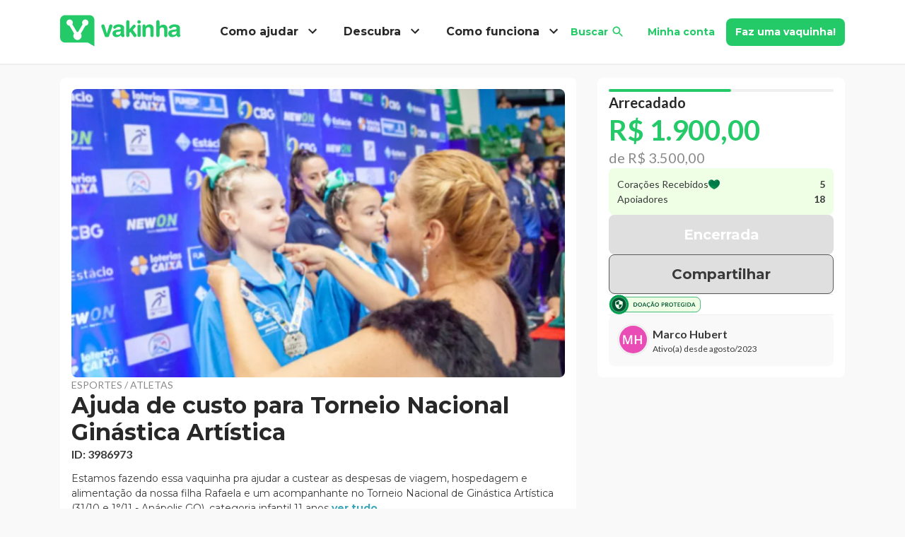

--- FILE ---
content_type: text/html; charset=utf-8
request_url: https://www.vakinha.com.br/vaquinha/ajuda-de-custo-para-torneio-nacional-ginastica-artistica?
body_size: 33632
content:
<!DOCTYPE html><html lang="pt-BR"><head><title data-next-head="">Ajuda de custo para Torneio Nacional Ginástica Artística  | Vaquinhas online</title><meta charSet="utf-8" data-next-head=""/><meta name="viewport" content="width=device-width, initial-scale=1.0" data-next-head=""/><meta name="description" content="A vaquinha Ajuda de custo para Torneio Nacional Ginástica Artística  foi criada no dia 29/08/2023 na categoria Esportes / Atletas com meta de R$ 3.500,00. Ela já recebeu 18 doações. Ajude você também!" data-next-head=""/><meta name="robots" content="index, follow" data-next-head=""/><link rel="icon" href="/static/_images/favicon.ico" type="image/x-icon" data-next-head=""/><link rel="shortcut icon" href="/static/_images/favicon.ico" type="image/x-icon" data-next-head=""/><link rel="apple-touch-icon" href="/static/_images/apple-touch-icon.png" data-next-head=""/><link rel="apple-touch-icon" sizes="57x57" href="/static/_images/apple-touch-icon-57x57.png" data-next-head=""/><link rel="apple-touch-icon" sizes="72x72" href="/static/_images/apple-touch-icon-72x72.png" data-next-head=""/><link rel="apple-touch-icon" sizes="76x76" href="/static/_images/apple-touch-icon-76x76.png" data-next-head=""/><link rel="apple-touch-icon" sizes="114x114" href="/static/_images/apple-touch-icon-114x114.png" data-next-head=""/><link rel="apple-touch-icon" sizes="120x120" href="/static/_images/apple-touch-icon-120x120.png" data-next-head=""/><link rel="apple-touch-icon" sizes="144x144" href="/static/_images/apple-touch-icon-144x144.png" data-next-head=""/><link rel="apple-touch-icon" sizes="152x152" href="/static/_images/apple-touch-icon-152x152.png" data-next-head=""/><link rel="canonical" href="https://www.vakinha.com.br/vaquinha/ajuda-de-custo-para-torneio-nacional-ginastica-artistica" data-next-head=""/><script type="application/ld+json" data-next-head="">{"@context":"https://schema.org","@type":"Organization","name":"Vakinha","url":"https://www.vakinha.com.br","logo":"https://static.vakinha.com.br/static/v4/logo.png","description":"Milhares de pessoas arrecadam mais no Vakinha. Crie sua vaquinha grátis e conte com milhões de doadores para ajudar sua causa.","sameAs":["https://www.facebook.com/Vakinha.com.br","https://www.instagram.com/vakinha","https://www.youtube.com/channel/UCQXfS5M0UZ-3OLtC8MlgNoA"],"contactPoint":{"@type":"ContactPoint","contactType":"Atendimento ao cliente","telephone":"+55-51-3500-0299","url":"https://www.vakinha.com.br/fale-conosco","availableLanguage":"Portuguese"}}</script><link rel="preload" fetchPriority="high" href="https://static.vakinha.com.br/uploads/vakinha/image/3986973/1693342732.59.png?ims=700x410" as="image" data-next-head=""/><meta property="fb:app_id" content="384822005017520" data-next-head=""/><meta property="og:type" content="website" data-next-head=""/><meta property="og:url" content="/vaquinha/ajuda-de-custo-para-torneio-nacional-ginastica-artistica" data-next-head=""/><meta property="og:title" content="Ajuda de custo para Torneio Nacional Ginástica Artística " data-next-head=""/><meta property="og:description" content="Doar faz bem e você faz a diferença! Conheça minha vaquinha: Ajuda de custo para Torneio Nacional Ginástica Artística " data-next-head=""/><meta property="og:image" content="https://static.vakinha.com.br/uploads/vakinha/image/3986973/1693342732.59.png?ims=340x170" data-next-head=""/><meta property="og:site_name" content="Vaquinhas online | Vakinha.com.br" data-next-head=""/><script type="application/ld+json" data-next-head="">{"@context":"https://schema.org","@type":"NewsArticle","headline":"Ajuda de custo para Torneio Nacional Ginástica Artística ","image":["https://static.vakinha.com.br/uploads/vakinha/image/3986973/1693342732.59.png?ims=340x170","https://static.vakinha.com.br/uploads/vakinha/image/3986973/1693342732.59.png?ims=700x410"],"articleBody":"Estamos fazendo essa vaquinha pra ajudar a custear as despesas de viagem, hospedagem e alimentação da nossa filha Rafaela e um acompanhante no Torneio Nacional de Ginástica Artística (31/10 e 1°/11 - Anápolis GO), categoria infantil 11 anos. Esse ano as despesas são por nossa conta. Toda ajuda é muito bem vinda, seja em dinheiro ou mesmo compartilhando com seus grupos/contatos... agradecemos imensamente.Obrigado!Edit: muito obrigado por todas as contribuições, ajudaram muito. Deus abençoe vcs!!","datePublished":"2023-08-29T17:55:06.886-03:00","dateModified":"2023-08-29T17:55:06.886-03:00","author":[{"@type":"Person","name":"Marco Hubert","url":"https://vakinha.com.br/usuario/marco-hubert"}],"publisher":{"@type":"Organization","name":"Vakinha","logo":{"@type":"ImageObject","contentUrl":"https://static.vakinha.com.br/static/v4/LOGO.png?ims=500x"}}}</script><script type="application/ld+json" data-next-head="">{"@context":"https://schema.org","@type":"DonateAction","currency":"BRL","value":1900,"name":"Ajuda de custo para Torneio Nacional Ginástica Artística ","description":"Estamos fazendo essa vaquinha pra ajudar a custear as despesas de viagem, hospedagem e alimentação da nossa filha Rafaela e um acompanhante no Torneio Nacional de Ginástica Artística (31/10 e 1°/11 - Anápolis GO), categoria infantil 11 anos. Esse ano as despesas são por nossa conta. Toda ajuda é muito bem vinda, seja em dinheiro ou mesmo compartilhando com seus grupos/contatos... agradecemos imensamente.Obrigado!Edit: muito obrigado por todas as contribuições, ajudaram muito. Deus abençoe vcs!!","target":{"@type":"EntryPoint","urlTemplate":"https://vakinha.com.br/vaquinha/ajuda-de-custo-para-torneio-nacional-ginastica-artistica"},"recipient":{"@type":"Person","name":"Marco Hubert","url":"https://vakinha.com.br/usuario/marco-hubert"}}</script><script type="application/ld+json" data-next-head="">{"@context":"https://schema.org","@type":"FAQPage","mainEntity":[{"@type":"Question","name":"Como ajudar Marco Hubert?","acceptedAnswer":{"@type":"Answer","text":"Fazendo uma doação diretamente pelo Vakinha.com.br Compartilhando a vaquinha nas suas redes sociais Divulgando para amigos e familiares que possam se sensibilizar com a causa"}},{"@type":"Question","name":"Quando a vaquinha foi criada?","acceptedAnswer":{"@type":"Answer","text":"A vaquinha Ajuda de custo para Torneio Nacional Ginástica Artística  foi criada em 29/08/2023."}},{"@type":"Question","name":"Qual a meta da vaquinha Ajuda de custo para Torneio Nacional Ginástica Artística ?","acceptedAnswer":{"@type":"Answer","text":"Meta: R$ 3.500,00."}},{"@type":"Question","name":"Como posso ajudar via chave PIX?","acceptedAnswer":{"@type":"Answer","text":"Tipo de chave: E-mail. Importante: Ao fazer uma doação via PIX, entre em contato com o criador da vaquinha para informar sobre a doação, assim podemos agradecer e manter o controle das contribuições."}},{"@type":"Question","name":"Quanto a vaquinha já arrecadou?","acceptedAnswer":{"@type":"Answer","text":"Valor arrecadado: R$ 1.900,00 Percentual da meta: 54% Número de doadores: 18 Última atualização: 27/11/2025"}}]}</script><link rel="preload" href="/_next/static/media/b5215411e8ce7768-s.p.woff2" as="font" type="font/woff2" crossorigin="anonymous" data-next-font="size-adjust"/><link rel="preload" href="/_next/static/media/756f9c755543fe29-s.p.woff2" as="font" type="font/woff2" crossorigin="anonymous" data-next-font="size-adjust"/><link rel="preload" href="/_next/static/media/25460892714ab800-s.p.woff2" as="font" type="font/woff2" crossorigin="anonymous" data-next-font="size-adjust"/><link rel="preload" href="/_next/static/media/9364c9a9ce248cb1-s.p.woff2" as="font" type="font/woff2" crossorigin="anonymous" data-next-font="size-adjust"/><link rel="preload" href="/_next/static/media/155cae559bbd1a77-s.p.woff2" as="font" type="font/woff2" crossorigin="anonymous" data-next-font="size-adjust"/><link rel="preload" href="/_next/static/media/4de1fea1a954a5b6-s.p.woff2" as="font" type="font/woff2" crossorigin="anonymous" data-next-font="size-adjust"/><link rel="preload" href="/_next/static/media/6d664cce900333ee-s.p.woff2" as="font" type="font/woff2" crossorigin="anonymous" data-next-font="size-adjust"/><link rel="preload" href="/_next/static/media/7ff6869a1704182a-s.p.woff2" as="font" type="font/woff2" crossorigin="anonymous" data-next-font="size-adjust"/><link rel="preload" href="/_next/static/media/2fb5d94d8dca0cc5-s.p.woff2" as="font" type="font/woff2" crossorigin="anonymous" data-next-font="size-adjust"/><link rel="preload" href="/_next/static/media/904be59b21bd51cb-s.p.woff2" as="font" type="font/woff2" crossorigin="anonymous" data-next-font="size-adjust"/><link rel="preload" href="/_next/static/css/c4f8a8ee2b550d82.css" as="style"/><link rel="stylesheet" href="/_next/static/css/c4f8a8ee2b550d82.css" data-n-g=""/><link rel="preload" href="/_next/static/css/46ebe24240cb9ab7.css" as="style"/><link rel="stylesheet" href="/_next/static/css/46ebe24240cb9ab7.css" data-n-p=""/><noscript data-n-css=""></noscript><script defer="" nomodule="" src="/_next/static/chunks/polyfills-42372ed130431b0a.js"></script><script defer="" src="/_next/static/chunks/ab3c1ce5-8ce41a6821237a0f.js"></script><script defer="" src="/_next/static/chunks/1411-091ef1c33296a295.js"></script><script defer="" src="/_next/static/chunks/5919-4e3c59724b92eb0d.js"></script><script src="/_next/static/chunks/webpack-4f3501d71f9d0ca0.js" defer=""></script><script src="/_next/static/chunks/framework-3bf3afc255ee162a.js" defer=""></script><script src="/_next/static/chunks/main-d6e3d281efa712d3.js" defer=""></script><script src="/_next/static/chunks/pages/_app-2de4b5da1aab68e2.js" defer=""></script><script src="/_next/static/chunks/1d2671aa-bdc7602625414f6d.js" defer=""></script><script src="/_next/static/chunks/4846-9682db9b52b68e61.js" defer=""></script><script src="/_next/static/chunks/8787-815f77a84aaabeb8.js" defer=""></script><script src="/_next/static/chunks/4029-73d4f15ea421d3d0.js" defer=""></script><script src="/_next/static/chunks/339-0b4ef85e3ead0788.js" defer=""></script><script src="/_next/static/chunks/4789-a7c65817d6572a99.js" defer=""></script><script src="/_next/static/chunks/6082-3c78fcc4fa6a053b.js" defer=""></script><script src="/_next/static/chunks/8226-bf5d15e1c4b65f29.js" defer=""></script><script src="/_next/static/chunks/5558-460e0e9481640cbf.js" defer=""></script><script src="/_next/static/chunks/4080-54f14a992abc8c21.js" defer=""></script><script src="/_next/static/chunks/8823-9cb7206985817845.js" defer=""></script><script src="/_next/static/chunks/9980-2ee9658c1cb70fd9.js" defer=""></script><script src="/_next/static/chunks/8889-694e3fbb68fd11eb.js" defer=""></script><script src="/_next/static/chunks/3168-e8f42f3080efc574.js" defer=""></script><script src="/_next/static/chunks/989-b15e2bd5ec90965f.js" defer=""></script><script src="/_next/static/chunks/9101-d18b6ccd862f9171.js" defer=""></script><script src="/_next/static/chunks/9206-2ef7c89920deffcc.js" defer=""></script><script src="/_next/static/chunks/5378-5941cad50a3836cd.js" defer=""></script><script src="/_next/static/chunks/8352-0515d919ddfe83da.js" defer=""></script><script src="/_next/static/chunks/9965-dbe65c47dbf7f378.js" defer=""></script><script src="/_next/static/chunks/1661-4392c5572144a421.js" defer=""></script><script src="/_next/static/chunks/4293-fe9d98447ffea968.js" defer=""></script><script src="/_next/static/chunks/8850-fb634f6473ca7e5e.js" defer=""></script><script src="/_next/static/chunks/991-c035810633d5cd6b.js" defer=""></script><script src="/_next/static/chunks/7631-27ea998f1635eb5a.js" defer=""></script><script src="/_next/static/chunks/pages/campaign/show/show-573ba6994f4c3be1.js" defer=""></script><script src="/_next/static/vjKXCiUHXeW6J9UAxrAyS/_buildManifest.js" defer=""></script><script src="/_next/static/vjKXCiUHXeW6J9UAxrAyS/_ssgManifest.js" defer=""></script><style id="__jsx-3243365948">html{font-family:'Lato', 'Lato Fallback', arial,'Montserrat', 'Montserrat Fallback', arial}</style><style data-styled="" data-styled-version="5.3.11">.gduZIE{width:100%;padding-right:15px;padding-left:15px;margin-right:auto;margin-left:auto;}/*!sc*/
@media (min-width:576px){.gduZIE{max-width:540px;}}/*!sc*/
@media (min-width:768px){.gduZIE{max-width:720px;}}/*!sc*/
@media (min-width:992px){.gduZIE{max-width:960px;}}/*!sc*/
@media (min-width:1200px){.gduZIE{max-width:1140px;}}/*!sc*/
data-styled.g1[id="sc-aXZVg"]{content:"gduZIE,"}/*!sc*/
.eWGeoZ{display:-ms-flexbox;display:-webkit-box;display:-webkit-flex;display:-ms-flexbox;display:flex;-ms-flex-wrap:wrap;-webkit-flex-wrap:wrap;-ms-flex-wrap:wrap;flex-wrap:wrap;margin-right:-15px;margin-left:-15px;}/*!sc*/
data-styled.g2[id="sc-gEvEer"]{content:"eWGeoZ,"}/*!sc*/
.khNLdt{position:relative;width:100%;min-height:1px;padding-right:15px;padding-left:15px;}/*!sc*/
@media (min-width:992px){.khNLdt{-ms-flex:0 0 66.66666666666667%;-webkit-flex:0 0 66.66666666666667%;-ms-flex:0 0 66.66666666666667%;flex:0 0 66.66666666666667%;max-width:66.66666666666667%;}}/*!sc*/
.eTWelm{position:relative;width:100%;min-height:1px;padding-right:15px;padding-left:15px;}/*!sc*/
@media (min-width:992px){.eTWelm{-ms-flex:0 0 33.333333333333336%;-webkit-flex:0 0 33.333333333333336%;-ms-flex:0 0 33.333333333333336%;flex:0 0 33.333333333333336%;max-width:33.333333333333336%;}}/*!sc*/
.ndhfJ{position:relative;width:100%;min-height:1px;padding-right:15px;padding-left:15px;}/*!sc*/
.khhZFc{position:relative;width:100%;min-height:1px;padding-right:15px;padding-left:15px;}/*!sc*/
@media (min-width:768px){.khhZFc{-ms-flex:0 0 50%;-webkit-flex:0 0 50%;-ms-flex:0 0 50%;flex:0 0 50%;max-width:50%;}}/*!sc*/
.iYwwGg{position:relative;width:100%;min-height:1px;padding-right:15px;padding-left:15px;}/*!sc*/
@media (max-width:574px){.iYwwGg{-ms-flex:0 0 50%;-webkit-flex:0 0 50%;-ms-flex:0 0 50%;flex:0 0 50%;max-width:50%;}}/*!sc*/
@media (min-width:768px){.iYwwGg{-ms-flex:0 0 50%;-webkit-flex:0 0 50%;-ms-flex:0 0 50%;flex:0 0 50%;max-width:50%;}}/*!sc*/
.gkfyPi{position:relative;width:100%;min-height:1px;padding-right:15px;padding-left:15px;}/*!sc*/
@media (min-width:768px){.gkfyPi{-ms-flex:0 0 25%;-webkit-flex:0 0 25%;-ms-flex:0 0 25%;flex:0 0 25%;max-width:25%;}}/*!sc*/
data-styled.g3[id="sc-eqUAAy"]{content:"khNLdt,eTWelm,ndhfJ,khhZFc,iYwwGg,gkfyPi,"}/*!sc*/
html{-webkit-box-sizing:border-box;box-sizing:border-box;-ms-overflow-style:scrollbar;}/*!sc*/
*,*::before,*::after{-webkit-box-sizing:inherit;box-sizing:inherit;}/*!sc*/
data-styled.g4[id="sc-global-czSCUT1"]{content:"sc-global-czSCUT1,"}/*!sc*/
@import url('https://fonts.googleapis.com/css2?family=Lato:ital,wght@0,300;0,400;0,700;0,900;1,300;1,400;1,700;1,900&family=Montserrat:ital,wght@0,300;0,400;0,700;0,900;1,300;1,400;1,700;1,900&display=swap');/*!sc*/
.iDPPOo{font-weight:700;color:#282828;white-space:nowrap;-webkit-text-decoration:none;text-decoration:none;text-transform:none;font-family:'Montserrat','Montserrat Fallback',arial,Arial,sans-serif;}/*!sc*/
.iDPPOo *{color:#282828;}/*!sc*/
@media (min-width:768px){.iDPPOo{font-size:16px;line-height:24px;}.iDPPOo *{font-size:16px;}}/*!sc*/
@media (max-width:767px){.iDPPOo{font-size:16px;line-height:24px;}.iDPPOo *{font-size:16px;}}/*!sc*/
@import url('https://fonts.googleapis.com/css2?family=Lato:ital,wght@0,300;0,400;0,700;0,900;1,300;1,400;1,700;1,900&family=Montserrat:ital,wght@0,300;0,400;0,700;0,900;1,300;1,400;1,700;1,900&display=swap');/*!sc*/
.jgfbN{font-weight:700;color:#24ca68;-webkit-text-decoration:none;text-decoration:none;text-transform:none;font-family:'Montserrat','Montserrat Fallback',arial,Arial,sans-serif;}/*!sc*/
.jgfbN *{color:#24ca68;}/*!sc*/
@media (min-width:768px){.jgfbN{font-size:14px;line-height:21px;}.jgfbN *{font-size:14px;}}/*!sc*/
@media (max-width:767px){.jgfbN{font-size:14px;line-height:21px;}.jgfbN *{font-size:14px;}}/*!sc*/
@import url('https://fonts.googleapis.com/css2?family=Lato:ital,wght@0,300;0,400;0,700;0,900;1,300;1,400;1,700;1,900&family=Montserrat:ital,wght@0,300;0,400;0,700;0,900;1,300;1,400;1,700;1,900&display=swap');/*!sc*/
.kRpTIg{font-weight:700;color:#fff;white-space:nowrap;-webkit-text-decoration:none;text-decoration:none;text-transform:none;font-family:'Montserrat','Montserrat Fallback',arial,Arial,sans-serif;}/*!sc*/
.kRpTIg *{color:#fff;}/*!sc*/
@media (min-width:768px){.kRpTIg{font-size:14px;line-height:21px;}.kRpTIg *{font-size:14px;}}/*!sc*/
@media (max-width:767px){.kRpTIg{font-size:14px;line-height:21px;}.kRpTIg *{font-size:14px;}}/*!sc*/
@import url('https://fonts.googleapis.com/css2?family=Lato:ital,wght@0,300;0,400;0,700;0,900;1,300;1,400;1,700;1,900&family=Montserrat:ital,wght@0,300;0,400;0,700;0,900;1,300;1,400;1,700;1,900&display=swap');/*!sc*/
.jCjieJ{font-weight:400;color:#8a8a8a;-webkit-text-decoration:none;text-decoration:none;text-transform:uppercase;font-family:'Lato','Lato Fallback',arial,Arial,sans-serif;}/*!sc*/
.jCjieJ *{color:#8a8a8a;}/*!sc*/
@media (min-width:768px){.jCjieJ{font-size:14px;line-height:21px;}.jCjieJ *{font-size:14px;}}/*!sc*/
@media (max-width:767px){.jCjieJ{font-size:10px;line-height:15px;}.jCjieJ *{font-size:10px;}}/*!sc*/
@import url('https://fonts.googleapis.com/css2?family=Lato:ital,wght@0,300;0,400;0,700;0,900;1,300;1,400;1,700;1,900&family=Montserrat:ital,wght@0,300;0,400;0,700;0,900;1,300;1,400;1,700;1,900&display=swap');/*!sc*/
.eMKAgq{margin:0;font-weight:700;color:#282828;-webkit-text-decoration:none;text-decoration:none;text-transform:none;font-family:'Montserrat','Montserrat Fallback',arial,Arial,sans-serif;}/*!sc*/
.eMKAgq *{color:#282828;}/*!sc*/
@media (min-width:768px){.eMKAgq{font-size:32px;line-height:38.4px;}.eMKAgq *{font-size:32px;}}/*!sc*/
@media (max-width:767px){.eMKAgq{font-size:24px;line-height:28.799999999999997px;}.eMKAgq *{font-size:24px;}}/*!sc*/
@import url('https://fonts.googleapis.com/css2?family=Lato:ital,wght@0,300;0,400;0,700;0,900;1,300;1,400;1,700;1,900&family=Montserrat:ital,wght@0,300;0,400;0,700;0,900;1,300;1,400;1,700;1,900&display=swap');/*!sc*/
.gBNkAM{font-weight:700;color:#3a3a3a;-webkit-text-decoration:none;text-decoration:none;text-transform:none;font-family:'Lato','Lato Fallback',arial,Arial,sans-serif;}/*!sc*/
.gBNkAM *{color:#3a3a3a;}/*!sc*/
@media (min-width:768px){.gBNkAM{font-size:16px;line-height:24px;}.gBNkAM *{font-size:16px;}}/*!sc*/
@media (max-width:767px){.gBNkAM{font-size:14px;line-height:21px;}.gBNkAM *{font-size:14px;}}/*!sc*/
@import url('https://fonts.googleapis.com/css2?family=Lato:ital,wght@0,300;0,400;0,700;0,900;1,300;1,400;1,700;1,900&family=Montserrat:ital,wght@0,300;0,400;0,700;0,900;1,300;1,400;1,700;1,900&display=swap');/*!sc*/
.dlBwvE{font-weight:400;color:#3a3a3a;-webkit-text-decoration:none;text-decoration:none;text-transform:none;font-family:'Montserrat','Montserrat Fallback',arial,Arial,sans-serif;}/*!sc*/
.dlBwvE *{color:#3a3a3a;}/*!sc*/
@media (min-width:768px){.dlBwvE{font-size:14px;line-height:21px;}.dlBwvE *{font-size:14px;}}/*!sc*/
@media (max-width:767px){.dlBwvE{font-size:12px;line-height:18px;}.dlBwvE *{font-size:12px;}}/*!sc*/
@import url('https://fonts.googleapis.com/css2?family=Lato:ital,wght@0,300;0,400;0,700;0,900;1,300;1,400;1,700;1,900&family=Montserrat:ital,wght@0,300;0,400;0,700;0,900;1,300;1,400;1,700;1,900&display=swap');/*!sc*/
.jKFlAz{font-weight:700;color:#3BA7B8;-webkit-text-decoration:none;text-decoration:none;text-transform:none;font-family:'Montserrat','Montserrat Fallback',arial,Arial,sans-serif;cursor:pointer;}/*!sc*/
.jKFlAz *{color:#3BA7B8;}/*!sc*/
@media (min-width:768px){.jKFlAz{font-size:14px;line-height:21px;}.jKFlAz *{font-size:14px;}}/*!sc*/
@media (max-width:767px){.jKFlAz{font-size:12px;line-height:18px;}.jKFlAz *{font-size:12px;}}/*!sc*/
@import url('https://fonts.googleapis.com/css2?family=Lato:ital,wght@0,300;0,400;0,700;0,900;1,300;1,400;1,700;1,900&family=Montserrat:ital,wght@0,300;0,400;0,700;0,900;1,300;1,400;1,700;1,900&display=swap');/*!sc*/
.bvrBZr{font-weight:700;color:#24ca68;white-space:nowrap;-webkit-text-decoration:none;text-decoration:none;text-transform:none;font-family:'Montserrat','Montserrat Fallback',arial,Arial,sans-serif;}/*!sc*/
.bvrBZr *{color:#24ca68;}/*!sc*/
@media (min-width:768px){.bvrBZr{font-size:18px;line-height:27px;}.bvrBZr *{font-size:18px;}}/*!sc*/
@media (max-width:767px){.bvrBZr{font-size:16px;line-height:24px;}.bvrBZr *{font-size:16px;}}/*!sc*/
@import url('https://fonts.googleapis.com/css2?family=Lato:ital,wght@0,300;0,400;0,700;0,900;1,300;1,400;1,700;1,900&family=Montserrat:ital,wght@0,300;0,400;0,700;0,900;1,300;1,400;1,700;1,900&display=swap');/*!sc*/
.fGoREw{font-weight:400;color:#282828;white-space:nowrap;-webkit-text-decoration:none;text-decoration:none;text-transform:none;font-family:'Montserrat','Montserrat Fallback',arial,Arial,sans-serif;}/*!sc*/
.fGoREw *{color:#282828;}/*!sc*/
@media (min-width:768px){.fGoREw{font-size:18px;line-height:27px;}.fGoREw *{font-size:18px;}}/*!sc*/
@media (max-width:767px){.fGoREw{font-size:16px;line-height:24px;}.fGoREw *{font-size:16px;}}/*!sc*/
@import url('https://fonts.googleapis.com/css2?family=Lato:ital,wght@0,300;0,400;0,700;0,900;1,300;1,400;1,700;1,900&family=Montserrat:ital,wght@0,300;0,400;0,700;0,900;1,300;1,400;1,700;1,900&display=swap');/*!sc*/
.TSXcW{font-weight:400;color:#3a3a3a;-webkit-text-decoration:none;text-decoration:none;text-transform:none;font-family:'Lato','Lato Fallback',arial,Arial,sans-serif;}/*!sc*/
.TSXcW *{color:#3a3a3a;}/*!sc*/
@media (min-width:768px){.TSXcW{font-size:14px;line-height:21px;}.TSXcW *{font-size:14px;}}/*!sc*/
@media (max-width:767px){.TSXcW{font-size:14px;line-height:21px;}.TSXcW *{font-size:14px;}}/*!sc*/
@import url('https://fonts.googleapis.com/css2?family=Lato:ital,wght@0,300;0,400;0,700;0,900;1,300;1,400;1,700;1,900&family=Montserrat:ital,wght@0,300;0,400;0,700;0,900;1,300;1,400;1,700;1,900&display=swap');/*!sc*/
.dpfife{font-weight:700;color:#282828;-webkit-text-decoration:none;text-decoration:none;text-transform:none;font-family:'Montserrat','Montserrat Fallback',arial,Arial,sans-serif;}/*!sc*/
.dpfife *{color:#282828;}/*!sc*/
@media (min-width:768px){.dpfife{font-size:18px;line-height:27px;}.dpfife *{font-size:18px;}}/*!sc*/
@media (max-width:767px){.dpfife{font-size:16px;line-height:24px;}.dpfife *{font-size:16px;}}/*!sc*/
@import url('https://fonts.googleapis.com/css2?family=Lato:ital,wght@0,300;0,400;0,700;0,900;1,300;1,400;1,700;1,900&family=Montserrat:ital,wght@0,300;0,400;0,700;0,900;1,300;1,400;1,700;1,900&display=swap');/*!sc*/
.dXzKpF{font-weight:700;color:#282828;-webkit-text-decoration:none;text-decoration:none;text-transform:none;font-family:'Lato','Lato Fallback',arial,Arial,sans-serif;}/*!sc*/
.dXzKpF *{color:#282828;}/*!sc*/
@media (min-width:768px){.dXzKpF{font-size:20px;line-height:30px;}.dXzKpF *{font-size:20px;}}/*!sc*/
@media (max-width:767px){.dXzKpF{font-size:20px;line-height:30px;}.dXzKpF *{font-size:20px;}}/*!sc*/
@import url('https://fonts.googleapis.com/css2?family=Lato:ital,wght@0,300;0,400;0,700;0,900;1,300;1,400;1,700;1,900&family=Montserrat:ital,wght@0,300;0,400;0,700;0,900;1,300;1,400;1,700;1,900&display=swap');/*!sc*/
.kWIkzW{font-weight:700;color:#24ca68;-webkit-text-decoration:none;text-decoration:none;text-transform:none;font-family:'Lato','Lato Fallback',arial,Arial,sans-serif;}/*!sc*/
.kWIkzW *{color:#24ca68;}/*!sc*/
@media (min-width:768px){.kWIkzW{font-size:40px;line-height:48px;}.kWIkzW *{font-size:40px;}}/*!sc*/
@media (max-width:767px){.kWIkzW{font-size:20px;line-height:30px;}.kWIkzW *{font-size:20px;}}/*!sc*/
@import url('https://fonts.googleapis.com/css2?family=Lato:ital,wght@0,300;0,400;0,700;0,900;1,300;1,400;1,700;1,900&family=Montserrat:ital,wght@0,300;0,400;0,700;0,900;1,300;1,400;1,700;1,900&display=swap');/*!sc*/
.ewoObz{font-weight:400;color:#8a8a8a;-webkit-text-decoration:none;text-decoration:none;text-transform:none;font-family:'Lato','Lato Fallback',arial,Arial,sans-serif;}/*!sc*/
.ewoObz *{color:#8a8a8a;}/*!sc*/
@media (min-width:768px){.ewoObz{font-size:20px;line-height:30px;}.ewoObz *{font-size:20px;}}/*!sc*/
@media (max-width:767px){.ewoObz{font-size:16px;line-height:24px;}.ewoObz *{font-size:16px;}}/*!sc*/
@import url('https://fonts.googleapis.com/css2?family=Lato:ital,wght@0,300;0,400;0,700;0,900;1,300;1,400;1,700;1,900&family=Montserrat:ital,wght@0,300;0,400;0,700;0,900;1,300;1,400;1,700;1,900&display=swap');/*!sc*/
.iPSKBg{font-weight:400;color:#3a3a3a;-webkit-text-decoration:none;text-decoration:none;text-transform:none;font-family:'Lato','Lato Fallback',arial,Arial,sans-serif;}/*!sc*/
.iPSKBg *{color:#3a3a3a;}/*!sc*/
@media (min-width:768px){.iPSKBg{font-size:14px;line-height:21px;}.iPSKBg *{font-size:14px;}}/*!sc*/
@media (max-width:767px){.iPSKBg{font-size:12px;line-height:18px;}.iPSKBg *{font-size:12px;}}/*!sc*/
@import url('https://fonts.googleapis.com/css2?family=Lato:ital,wght@0,300;0,400;0,700;0,900;1,300;1,400;1,700;1,900&family=Montserrat:ital,wght@0,300;0,400;0,700;0,900;1,300;1,400;1,700;1,900&display=swap');/*!sc*/
.goucQz{font-weight:700;color:#3a3a3a;-webkit-text-decoration:none;text-decoration:none;text-transform:none;font-family:'Lato','Lato Fallback',arial,Arial,sans-serif;}/*!sc*/
.goucQz *{color:#3a3a3a;}/*!sc*/
@media (min-width:768px){.goucQz{font-size:14px;line-height:21px;}.goucQz *{font-size:14px;}}/*!sc*/
@media (max-width:767px){.goucQz{font-size:12px;line-height:18px;}.goucQz *{font-size:12px;}}/*!sc*/
@import url('https://fonts.googleapis.com/css2?family=Lato:ital,wght@0,300;0,400;0,700;0,900;1,300;1,400;1,700;1,900&family=Montserrat:ital,wght@0,300;0,400;0,700;0,900;1,300;1,400;1,700;1,900&display=swap');/*!sc*/
.hXGXXh{font-weight:700;color:#fff;-webkit-text-decoration:none;text-decoration:none;text-transform:none;font-family:'Montserrat','Montserrat Fallback',arial,Arial,sans-serif;}/*!sc*/
.hXGXXh *{color:#fff;}/*!sc*/
@media (min-width:768px){.hXGXXh{font-size:20px;line-height:30px;}.hXGXXh *{font-size:20px;}}/*!sc*/
@media (max-width:767px){.hXGXXh{font-size:20px;line-height:30px;}.hXGXXh *{font-size:20px;}}/*!sc*/
@import url('https://fonts.googleapis.com/css2?family=Lato:ital,wght@0,300;0,400;0,700;0,900;1,300;1,400;1,700;1,900&family=Montserrat:ital,wght@0,300;0,400;0,700;0,900;1,300;1,400;1,700;1,900&display=swap');/*!sc*/
.IPZdF{font-weight:700;color:#3a3a3a;-webkit-text-decoration:none;text-decoration:none;text-transform:none;font-family:'Montserrat','Montserrat Fallback',arial,Arial,sans-serif;}/*!sc*/
.IPZdF *{color:#3a3a3a;}/*!sc*/
@media (min-width:768px){.IPZdF{font-size:20px;line-height:30px;}.IPZdF *{font-size:20px;}}/*!sc*/
@media (max-width:767px){.IPZdF{font-size:20px;line-height:30px;}.IPZdF *{font-size:20px;}}/*!sc*/
@import url('https://fonts.googleapis.com/css2?family=Lato:ital,wght@0,300;0,400;0,700;0,900;1,300;1,400;1,700;1,900&family=Montserrat:ital,wght@0,300;0,400;0,700;0,900;1,300;1,400;1,700;1,900&display=swap');/*!sc*/
.jLCljf{font-weight:700;color:#3a3a3a;-webkit-text-decoration:none;text-decoration:none;text-transform:none;font-family:lato,Arial,sans-serif;}/*!sc*/
.jLCljf *{color:#3a3a3a;}/*!sc*/
@media (min-width:768px){.jLCljf{font-size:16px;line-height:24px;}.jLCljf *{font-size:16px;}}/*!sc*/
@media (max-width:767px){.jLCljf{font-size:12px;line-height:18px;}.jLCljf *{font-size:12px;}}/*!sc*/
@import url('https://fonts.googleapis.com/css2?family=Lato:ital,wght@0,300;0,400;0,700;0,900;1,300;1,400;1,700;1,900&family=Montserrat:ital,wght@0,300;0,400;0,700;0,900;1,300;1,400;1,700;1,900&display=swap');/*!sc*/
.byHNhP{font-weight:400;color:#3a3a3a;-webkit-text-decoration:none;text-decoration:none;text-transform:none;font-family:lato,Arial,sans-serif;}/*!sc*/
.byHNhP *{color:#3a3a3a;}/*!sc*/
@media (min-width:768px){.byHNhP{font-size:12px;line-height:18px;}.byHNhP *{font-size:12px;}}/*!sc*/
@media (max-width:767px){.byHNhP{font-size:12px;line-height:18px;}.byHNhP *{font-size:12px;}}/*!sc*/
@import url('https://fonts.googleapis.com/css2?family=Lato:ital,wght@0,300;0,400;0,700;0,900;1,300;1,400;1,700;1,900&family=Montserrat:ital,wght@0,300;0,400;0,700;0,900;1,300;1,400;1,700;1,900&display=swap');/*!sc*/
.hUByyi{font-weight:400;color:#282828;-webkit-text-decoration:none;text-decoration:none;text-transform:none;font-family:'Lato','Lato Fallback',arial,Arial,sans-serif;}/*!sc*/
.hUByyi *{color:#282828;}/*!sc*/
@media (min-width:768px){.hUByyi{font-size:16px;line-height:24px;}.hUByyi *{font-size:16px;}}/*!sc*/
@media (max-width:767px){.hUByyi{font-size:16px;line-height:24px;}.hUByyi *{font-size:16px;}}/*!sc*/
@import url('https://fonts.googleapis.com/css2?family=Lato:ital,wght@0,300;0,400;0,700;0,900;1,300;1,400;1,700;1,900&family=Montserrat:ital,wght@0,300;0,400;0,700;0,900;1,300;1,400;1,700;1,900&display=swap');/*!sc*/
.fGcqIG{font-weight:400;color:#8a8a8a;-webkit-text-decoration:none;text-decoration:none;text-transform:none;font-family:'Lato','Lato Fallback',arial,Arial,sans-serif;}/*!sc*/
.fGcqIG *{color:#8a8a8a;}/*!sc*/
@media (min-width:768px){.fGcqIG{font-size:12px;line-height:18px;}.fGcqIG *{font-size:12px;}}/*!sc*/
@media (max-width:767px){.fGcqIG{font-size:12px;line-height:18px;}.fGcqIG *{font-size:12px;}}/*!sc*/
@import url('https://fonts.googleapis.com/css2?family=Lato:ital,wght@0,300;0,400;0,700;0,900;1,300;1,400;1,700;1,900&family=Montserrat:ital,wght@0,300;0,400;0,700;0,900;1,300;1,400;1,700;1,900&display=swap');/*!sc*/
.bVrSfe{font-weight:400;color:#fff;-webkit-text-decoration:none;text-decoration:none;text-transform:none;font-family:'Lato','Lato Fallback',arial,Arial,sans-serif;}/*!sc*/
.bVrSfe *{color:#fff;}/*!sc*/
@media (min-width:768px){.bVrSfe{font-size:16px;line-height:24px;}.bVrSfe *{font-size:16px;}}/*!sc*/
@media (max-width:767px){.bVrSfe{font-size:16px;line-height:24px;}.bVrSfe *{font-size:16px;}}/*!sc*/
@import url('https://fonts.googleapis.com/css2?family=Lato:ital,wght@0,300;0,400;0,700;0,900;1,300;1,400;1,700;1,900&family=Montserrat:ital,wght@0,300;0,400;0,700;0,900;1,300;1,400;1,700;1,900&display=swap');/*!sc*/
.dYbDsS{margin:0;font-weight:700;color:#009d4e;-webkit-text-decoration:none;text-decoration:none;text-transform:none;font-family:'Lato','Lato Fallback',arial,Arial,sans-serif;}/*!sc*/
.dYbDsS *{color:#009d4e;}/*!sc*/
@media (min-width:768px){.dYbDsS{font-size:16px;line-height:24px;}.dYbDsS *{font-size:16px;}}/*!sc*/
@media (max-width:767px){.dYbDsS{font-size:16px;line-height:24px;}.dYbDsS *{font-size:16px;}}/*!sc*/
@import url('https://fonts.googleapis.com/css2?family=Lato:ital,wght@0,300;0,400;0,700;0,900;1,300;1,400;1,700;1,900&family=Montserrat:ital,wght@0,300;0,400;0,700;0,900;1,300;1,400;1,700;1,900&display=swap');/*!sc*/
.dbiAsa{font-weight:400;color:#fff;-webkit-text-decoration:none;text-decoration:none;text-transform:none;font-family:'Lato','Lato Fallback',arial,Arial,sans-serif;}/*!sc*/
.dbiAsa *{color:#fff;}/*!sc*/
@media (min-width:768px){.dbiAsa{font-size:12px;line-height:18px;}.dbiAsa *{font-size:12px;}}/*!sc*/
@media (max-width:767px){.dbiAsa{font-size:12px;line-height:18px;}.dbiAsa *{font-size:12px;}}/*!sc*/
@import url('https://fonts.googleapis.com/css2?family=Lato:ital,wght@0,300;0,400;0,700;0,900;1,300;1,400;1,700;1,900&family=Montserrat:ital,wght@0,300;0,400;0,700;0,900;1,300;1,400;1,700;1,900&display=swap');/*!sc*/
.iZiXAq{font-weight:400;color:#dfdfdf;-webkit-text-decoration:none;text-decoration:none;text-transform:none;font-family:'Lato','Lato Fallback',arial,Arial,sans-serif;}/*!sc*/
.iZiXAq *{color:#dfdfdf;}/*!sc*/
@media (min-width:768px){.iZiXAq{font-size:12px;line-height:18px;}.iZiXAq *{font-size:12px;}}/*!sc*/
@media (max-width:767px){.iZiXAq{font-size:12px;line-height:18px;}.iZiXAq *{font-size:12px;}}/*!sc*/
data-styled.g5[id="sc-fqkvVR"]{content:"iDPPOo,jgfbN,kRpTIg,jCjieJ,eMKAgq,gBNkAM,dlBwvE,jKFlAz,bvrBZr,fGoREw,TSXcW,dpfife,dXzKpF,kWIkzW,ewoObz,iPSKBg,goucQz,hXGXXh,IPZdF,jLCljf,byHNhP,hUByyi,fGcqIG,bVrSfe,dYbDsS,dbiAsa,iZiXAq,"}/*!sc*/
.bluXAf{width:100%;height:1px;background-color:#f1f0f0;margin:0px;}/*!sc*/
data-styled.g11[id="sc-imWYAI"]{content:"bluXAf,"}/*!sc*/
.jBFGhI{background-color:#fff;display:-webkit-box;display:-webkit-flex;display:-ms-flexbox;display:flex;width:unset;-webkit-align-items:center;-webkit-box-align:center;-ms-flex-align:center;align-items:center;}/*!sc*/
@media (min-width:992px){.jBFGhI{padding:0px;-webkit-column-gap:0px;column-gap:0px;row-gap:0px;}}/*!sc*/
@media (max-width:991px){.jBFGhI{padding:0px;-webkit-column-gap:0px;column-gap:0px;row-gap:0px;}}/*!sc*/
.gQcDzN{display:-webkit-box;display:-webkit-flex;display:-ms-flexbox;display:flex;width:unset;-webkit-align-items:center;-webkit-box-align:center;-ms-flex-align:center;align-items:center;}/*!sc*/
@media (min-width:992px){.gQcDzN{padding:0px;-webkit-column-gap:0px;column-gap:0px;row-gap:0px;}}/*!sc*/
@media (max-width:991px){.gQcDzN{padding:0px;-webkit-column-gap:0px;column-gap:0px;row-gap:0px;}}/*!sc*/
.bRFpzr{display:-webkit-box;display:-webkit-flex;display:-ms-flexbox;display:flex;width:unset;-webkit-box-pack:end;-webkit-justify-content:flex-end;-ms-flex-pack:end;justify-content:flex-end;-webkit-align-items:center;-webkit-box-align:center;-ms-flex-align:center;align-items:center;}/*!sc*/
@media (min-width:992px){.bRFpzr{padding:0px;-webkit-column-gap:0px;column-gap:0px;row-gap:0px;}}/*!sc*/
@media (max-width:991px){.bRFpzr{padding:0px;-webkit-column-gap:0px;column-gap:0px;row-gap:0px;}}/*!sc*/
.gVWQMZ{display:-webkit-box;display:-webkit-flex;display:-ms-flexbox;display:flex;width:unset;-webkit-align-items:center;-webkit-box-align:center;-ms-flex-align:center;align-items:center;}/*!sc*/
@media (min-width:992px){.gVWQMZ{padding:0px 16px 0px 0px;-webkit-column-gap:0px;column-gap:0px;row-gap:0px;}}/*!sc*/
@media (max-width:991px){.gVWQMZ{padding:0px 16px 0px 0px;-webkit-column-gap:0px;column-gap:0px;row-gap:0px;}}/*!sc*/
@media (min-width:992px){.eeOnwx{padding:0px;-webkit-column-gap:0px;column-gap:0px;row-gap:0px;}}/*!sc*/
@media (max-width:991px){.eeOnwx{padding:0px;-webkit-column-gap:0px;column-gap:0px;row-gap:0px;}}/*!sc*/
.eAHZBF{display:-webkit-box;display:-webkit-flex;display:-ms-flexbox;display:flex;width:unset;-webkit-align-items:center;-webkit-box-align:center;-ms-flex-align:center;align-items:center;}/*!sc*/
@media (min-width:992px){.eAHZBF{padding:0px 0px 0px 56px;-webkit-column-gap:0px;column-gap:0px;row-gap:0px;}}/*!sc*/
@media (max-width:991px){.eAHZBF{padding:0px 0px 0px 56px;-webkit-column-gap:0px;column-gap:0px;row-gap:0px;}}/*!sc*/
.jplzop{cursor:pointer;display:-webkit-box;display:-webkit-flex;display:-ms-flexbox;display:flex;width:unset;}/*!sc*/
@media (min-width:992px){.jplzop{padding:0px 16px 0px 0px;-webkit-column-gap:0px;column-gap:0px;row-gap:0px;}}/*!sc*/
@media (max-width:991px){.jplzop{padding:0px 16px 0px 0px;-webkit-column-gap:0px;column-gap:0px;row-gap:0px;}}/*!sc*/
@media (min-width:992px){.gOgoPR{padding:0px 0px 0px 8px;-webkit-column-gap:0px;column-gap:0px;row-gap:0px;}}/*!sc*/
@media (max-width:991px){.gOgoPR{padding:0px 0px 0px 8px;-webkit-column-gap:0px;column-gap:0px;row-gap:0px;}}/*!sc*/
.eKqQax{cursor:pointer;display:-webkit-box;display:-webkit-flex;display:-ms-flexbox;display:flex;width:unset;}/*!sc*/
@media (min-width:992px){.eKqQax{padding:0px 16px;-webkit-column-gap:0px;column-gap:0px;row-gap:0px;}}/*!sc*/
@media (max-width:991px){.eKqQax{padding:0px 16px;-webkit-column-gap:0px;column-gap:0px;row-gap:0px;}}/*!sc*/
.bkzbop{cursor:pointer;display:-webkit-box;display:-webkit-flex;display:-ms-flexbox;display:flex;width:unset;}/*!sc*/
@media (min-width:992px){.bkzbop{padding:0px 0px 0px 16px;-webkit-column-gap:0px;column-gap:0px;row-gap:0px;}}/*!sc*/
@media (max-width:991px){.bkzbop{padding:0px 0px 0px 16px;-webkit-column-gap:0px;column-gap:0px;row-gap:0px;}}/*!sc*/
.drUFBp{cursor:pointer;display:-webkit-box;display:-webkit-flex;display:-ms-flexbox;display:flex;width:unset;-webkit-align-items:center;-webkit-box-align:center;-ms-flex-align:center;align-items:center;}/*!sc*/
@media (min-width:992px){.drUFBp{padding:0px;-webkit-column-gap:0px;column-gap:0px;row-gap:0px;}}/*!sc*/
@media (max-width:991px){.drUFBp{padding:0px;-webkit-column-gap:0px;column-gap:0px;row-gap:0px;}}/*!sc*/
.jWQFrJ{display:-webkit-box;display:-webkit-flex;display:-ms-flexbox;display:flex;width:unset;}/*!sc*/
@media (min-width:992px){.jWQFrJ{padding:0px 16px 0px 32px;-webkit-column-gap:0px;column-gap:0px;row-gap:0px;}}/*!sc*/
@media (max-width:991px){.jWQFrJ{padding:0px 16px 0px 32px;-webkit-column-gap:0px;column-gap:0px;row-gap:0px;}}/*!sc*/
.bHCXMf{background-color:#fff;display:-webkit-box;display:-webkit-flex;display:-ms-flexbox;display:flex;width:unset;-webkit-flex-direction:column;-ms-flex-direction:column;flex-direction:column;}/*!sc*/
@media (min-width:992px){.bHCXMf{padding:16px;-webkit-column-gap:0px;column-gap:0px;row-gap:24px;}}/*!sc*/
@media (max-width:991px){.bHCXMf{padding:16px;-webkit-column-gap:0px;column-gap:0px;row-gap:16px;}}/*!sc*/
@media screen and (min-width:768px){.bHCXMf{border-radius:8px;}}/*!sc*/
@media screen and (max-width:767px){.bHCXMf{border-radius:8px;}}/*!sc*/
@media screen and (max-width:767px){.bHCXMf{-webkit-flex-direction:column;-ms-flex-direction:column;flex-direction:column;}}/*!sc*/
.ipNbup{cursor:pointer;}/*!sc*/
@media (min-width:992px){.ipNbup{padding:0px;-webkit-column-gap:0px;column-gap:0px;row-gap:0px;}}/*!sc*/
@media (max-width:991px){.ipNbup{padding:0px;-webkit-column-gap:0px;column-gap:0px;row-gap:0px;}}/*!sc*/
.eVMiPe{display:-webkit-box;display:-webkit-flex;display:-ms-flexbox;display:flex;width:unset;-webkit-flex-direction:column;-ms-flex-direction:column;flex-direction:column;}/*!sc*/
@media (min-width:992px){.eVMiPe{padding:0px;-webkit-column-gap:0px;column-gap:0px;row-gap:8px;}}/*!sc*/
@media (max-width:991px){.eVMiPe{padding:0px;-webkit-column-gap:0px;column-gap:0px;row-gap:8px;}}/*!sc*/
@media screen and (max-width:767px){.eVMiPe{-webkit-flex-direction:column;-ms-flex-direction:column;flex-direction:column;}}/*!sc*/
.eejGPp{display:-webkit-box;display:-webkit-flex;display:-ms-flexbox;display:flex;width:unset;-webkit-box-pack:justify;-webkit-justify-content:space-between;-ms-flex-pack:justify;justify-content:space-between;-webkit-align-items:center;-webkit-box-align:center;-ms-flex-align:center;align-items:center;}/*!sc*/
@media (min-width:992px){.eejGPp{padding:0px;-webkit-column-gap:0px;column-gap:0px;row-gap:0px;}}/*!sc*/
@media (max-width:991px){.eejGPp{padding:0px;-webkit-column-gap:0px;column-gap:0px;row-gap:0px;}}/*!sc*/
.gZcHyB{display:-webkit-box;display:-webkit-flex;display:-ms-flexbox;display:flex;width:unset;-webkit-align-items:center;-webkit-box-align:center;-ms-flex-align:center;align-items:center;}/*!sc*/
@media (min-width:992px){.gZcHyB{padding:8px 0px 0px;-webkit-column-gap:0px;column-gap:0px;row-gap:0px;}}/*!sc*/
@media (max-width:991px){.gZcHyB{padding:8px 0px 0px;-webkit-column-gap:0px;column-gap:0px;row-gap:0px;}}/*!sc*/
@media (min-width:992px){.ejFhsd{padding:4px 0px 0px;-webkit-column-gap:0px;column-gap:0px;row-gap:0px;}}/*!sc*/
@media (max-width:991px){.ejFhsd{padding:0px;-webkit-column-gap:0px;column-gap:0px;row-gap:0px;}}/*!sc*/
.dpcKDy{width:100%;display:-webkit-box;display:-webkit-flex;display:-ms-flexbox;display:flex;width:unset;-webkit-box-pack:justify;-webkit-justify-content:space-between;-ms-flex-pack:justify;justify-content:space-between;}/*!sc*/
@media (min-width:992px){.dpcKDy{padding:0px;-webkit-column-gap:0px;column-gap:0px;row-gap:0px;}}/*!sc*/
@media (max-width:991px){.dpcKDy{padding:0px;-webkit-column-gap:0px;column-gap:0px;row-gap:0px;}}/*!sc*/
@media (min-width:992px){.fSIAwh{padding:24px 0px 0px;-webkit-column-gap:0px;column-gap:0px;row-gap:0px;}}/*!sc*/
@media (max-width:991px){.fSIAwh{padding:24px 0px 0px;-webkit-column-gap:0px;column-gap:0px;row-gap:0px;}}/*!sc*/
.dXiUvh{background-color:#fff;}/*!sc*/
@media (min-width:992px){.dXiUvh{padding:16px;-webkit-column-gap:0px;column-gap:0px;row-gap:0px;}}/*!sc*/
@media (max-width:991px){.dXiUvh{padding:16px;-webkit-column-gap:0px;column-gap:0px;row-gap:0px;}}/*!sc*/
@media screen and (min-width:768px){.dXiUvh{border-radius:8px;}}/*!sc*/
@media screen and (max-width:767px){.dXiUvh{border-radius:8px;}}/*!sc*/
@media (min-width:992px){.eVozhJ{padding:32px 0px 16px;-webkit-column-gap:0px;column-gap:0px;row-gap:0px;}}/*!sc*/
@media (max-width:991px){.eVozhJ{padding:32px 0px 16px;-webkit-column-gap:0px;column-gap:0px;row-gap:0px;}}/*!sc*/
.bUQuNq{background-color:#fff;}/*!sc*/
@media (min-width:992px){.bUQuNq{padding:0px;-webkit-column-gap:0px;column-gap:0px;row-gap:0px;}}/*!sc*/
@media (max-width:991px){.bUQuNq{padding:0px 0px 16px;-webkit-column-gap:0px;column-gap:0px;row-gap:0px;}}/*!sc*/
@media screen and (min-width:768px){.bUQuNq{border-radius:8px;}}/*!sc*/
@media screen and (max-width:767px){.bUQuNq{border-radius:8px;}}/*!sc*/
.hTitAO{display:-webkit-box;display:-webkit-flex;display:-ms-flexbox;display:flex;width:unset;-webkit-flex-direction:column;-ms-flex-direction:column;flex-direction:column;}/*!sc*/
@media (min-width:992px){.hTitAO{padding:16px;-webkit-column-gap:0px;column-gap:0px;row-gap:16px;}}/*!sc*/
@media (max-width:991px){.hTitAO{padding:0px 16px;-webkit-column-gap:0px;column-gap:0px;row-gap:16px;}}/*!sc*/
@media screen and (max-width:767px){.hTitAO{-webkit-flex-direction:column;-ms-flex-direction:column;flex-direction:column;}}/*!sc*/
.klYAmO{display:-webkit-box;display:-webkit-flex;display:-ms-flexbox;display:flex;width:unset;-webkit-flex-direction:column;-ms-flex-direction:column;flex-direction:column;}/*!sc*/
@media (min-width:992px){.klYAmO{padding:0px;-webkit-column-gap:0px;column-gap:0px;row-gap:32px;}}/*!sc*/
@media (max-width:991px){.klYAmO{padding:0px;-webkit-column-gap:0px;column-gap:0px;row-gap:32px;}}/*!sc*/
@media screen and (max-width:767px){.klYAmO{-webkit-flex-direction:column;-ms-flex-direction:column;flex-direction:column;}}/*!sc*/
.kxwmuO{display:-webkit-box;display:-webkit-flex;display:-ms-flexbox;display:flex;width:unset;-webkit-flex-direction:column;-ms-flex-direction:column;flex-direction:column;}/*!sc*/
@media (min-width:992px){.kxwmuO{padding:0px;-webkit-column-gap:0px;column-gap:0px;row-gap:24px;}}/*!sc*/
@media (max-width:991px){.kxwmuO{padding:0px;-webkit-column-gap:0px;column-gap:0px;row-gap:24px;}}/*!sc*/
@media screen and (max-width:767px){.kxwmuO{-webkit-flex-direction:column;-ms-flex-direction:column;flex-direction:column;}}/*!sc*/
.hPxJxC{display:-webkit-box;display:-webkit-flex;display:-ms-flexbox;display:flex;width:unset;-webkit-flex-direction:column;-ms-flex-direction:column;flex-direction:column;}/*!sc*/
@media (min-width:992px){.hPxJxC{padding:0px;-webkit-column-gap:0px;column-gap:0px;row-gap:16px;}}/*!sc*/
@media (max-width:991px){.hPxJxC{padding:0px;-webkit-column-gap:0px;column-gap:0px;row-gap:16px;}}/*!sc*/
@media screen and (max-width:767px){.hPxJxC{-webkit-flex-direction:column;-ms-flex-direction:column;flex-direction:column;}}/*!sc*/
.gMebbN{background-color:#f1f0f0;}/*!sc*/
@media (min-width:992px){.gMebbN{padding:0px;-webkit-column-gap:0px;column-gap:0px;row-gap:0px;}}/*!sc*/
@media (max-width:991px){.gMebbN{padding:0px;-webkit-column-gap:0px;column-gap:0px;row-gap:0px;}}/*!sc*/
.bogKfa{display:-webkit-box;display:-webkit-flex;display:-ms-flexbox;display:flex;width:unset;-webkit-flex-direction:column;-ms-flex-direction:column;flex-direction:column;}/*!sc*/
@media (min-width:992px){.bogKfa{padding:0px;-webkit-column-gap:8px;column-gap:8px;row-gap:4px;}}/*!sc*/
@media (max-width:991px){.bogKfa{padding:0px;-webkit-column-gap:8px;column-gap:8px;row-gap:4px;}}/*!sc*/
@media screen and (max-width:767px){.bogKfa{-webkit-flex-direction:row;-ms-flex-direction:row;flex-direction:row;}}/*!sc*/
.eMlPUC{display:-webkit-box;display:-webkit-flex;display:-ms-flexbox;display:flex;width:unset;-webkit-flex-direction:column;-ms-flex-direction:column;flex-direction:column;}/*!sc*/
@media (min-width:992px){.eMlPUC{padding:0px;-webkit-column-gap:0px;column-gap:0px;row-gap:8px;}}/*!sc*/
@media (max-width:991px){.eMlPUC{padding:0px;-webkit-column-gap:0px;column-gap:0px;row-gap:8px;}}/*!sc*/
@media screen and (max-width:767px){.eMlPUC{-webkit-flex-direction:row;-ms-flex-direction:row;flex-direction:row;}}/*!sc*/
.jDxPxD{background-color:#EEFFE6;display:-webkit-box;display:-webkit-flex;display:-ms-flexbox;display:flex;width:unset;-webkit-flex-direction:column;-ms-flex-direction:column;flex-direction:column;}/*!sc*/
@media (min-width:992px){.jDxPxD{padding:12px;-webkit-column-gap:0px;column-gap:0px;row-gap:8px;}}/*!sc*/
@media (max-width:991px){.jDxPxD{padding:12px;-webkit-column-gap:0px;column-gap:0px;row-gap:8px;}}/*!sc*/
@media screen and (min-width:768px){.jDxPxD{border-radius:8px;}}/*!sc*/
@media screen and (max-width:767px){.jDxPxD{border-radius:8px;}}/*!sc*/
@media screen and (max-width:767px){.jDxPxD{-webkit-flex-direction:column;-ms-flex-direction:column;flex-direction:column;}}/*!sc*/
.bPwzGt{display:-webkit-box;display:-webkit-flex;display:-ms-flexbox;display:flex;width:unset;-webkit-box-pack:justify;-webkit-justify-content:space-between;-ms-flex-pack:justify;justify-content:space-between;-webkit-align-items:center;-webkit-box-align:center;-ms-flex-align:center;align-items:center;}/*!sc*/
@media (min-width:992px){.bPwzGt{padding:0px;-webkit-column-gap:4px;column-gap:4px;row-gap:0px;}}/*!sc*/
@media (max-width:991px){.bPwzGt{padding:0px;-webkit-column-gap:4px;column-gap:4px;row-gap:0px;}}/*!sc*/
.cxoaiY{background-color:#f9f9f9;}/*!sc*/
@media (min-width:992px){.cxoaiY{padding:12px;-webkit-column-gap:0px;column-gap:0px;row-gap:0px;}}/*!sc*/
@media (max-width:991px){.cxoaiY{padding:12px;-webkit-column-gap:0px;column-gap:0px;row-gap:0px;}}/*!sc*/
@media screen and (min-width:768px){.cxoaiY{border-radius:8px;}}/*!sc*/
@media screen and (max-width:767px){.cxoaiY{border-radius:8px;}}/*!sc*/
.cRiZGO{display:-webkit-box;display:-webkit-flex;display:-ms-flexbox;display:flex;width:unset;-webkit-flex-direction:column;-ms-flex-direction:column;flex-direction:column;}/*!sc*/
@media (min-width:992px){.cRiZGO{padding:0px;-webkit-column-gap:0px;column-gap:0px;row-gap:0px;}}/*!sc*/
@media (max-width:991px){.cRiZGO{padding:0px;-webkit-column-gap:0px;column-gap:0px;row-gap:0px;}}/*!sc*/
@media screen and (max-width:767px){.cRiZGO{-webkit-flex-direction:column;-ms-flex-direction:column;flex-direction:column;}}/*!sc*/
.iwHvNp{display:-webkit-box;display:-webkit-flex;display:-ms-flexbox;display:flex;width:unset;-webkit-align-items:center;-webkit-box-align:center;-ms-flex-align:center;align-items:center;}/*!sc*/
@media (min-width:992px){.iwHvNp{padding:0px;-webkit-column-gap:8px;column-gap:8px;row-gap:0px;}}/*!sc*/
@media (max-width:991px){.iwHvNp{padding:0px;-webkit-column-gap:8px;column-gap:8px;row-gap:0px;}}/*!sc*/
@media (min-width:992px){.iIAGfB{padding:12px 0px 32px;-webkit-column-gap:0px;column-gap:0px;row-gap:0px;}}/*!sc*/
@media (max-width:991px){.iIAGfB{padding:12px 0px 32px;-webkit-column-gap:0px;column-gap:0px;row-gap:0px;}}/*!sc*/
@media (min-width:992px){.kmPzDR{padding:0px 0px 12px;-webkit-column-gap:0px;column-gap:0px;row-gap:0px;}}/*!sc*/
@media (max-width:991px){.kmPzDR{padding:0px 0px 12px;-webkit-column-gap:0px;column-gap:0px;row-gap:0px;}}/*!sc*/
.jWBnRQ{background-color:#282828;}/*!sc*/
@media (min-width:992px){.jWBnRQ{padding:24px 0px;-webkit-column-gap:0px;column-gap:0px;row-gap:0px;}}/*!sc*/
@media (max-width:991px){.jWBnRQ{padding:24px 0px;-webkit-column-gap:0px;column-gap:0px;row-gap:0px;}}/*!sc*/
.jKJuqV{display:-webkit-box;display:-webkit-flex;display:-ms-flexbox;display:flex;width:unset;-webkit-box-pack:justify;-webkit-justify-content:space-between;-ms-flex-pack:justify;justify-content:space-between;}/*!sc*/
@media (min-width:992px){.jKJuqV{padding:0px;-webkit-column-gap:0px;column-gap:0px;row-gap:0px;}}/*!sc*/
@media (max-width:991px){.jKJuqV{padding:0px;-webkit-column-gap:0px;column-gap:0px;row-gap:0px;}}/*!sc*/
@media (min-width:992px){.iEsioh{padding:32px 0px 0px;-webkit-column-gap:0px;column-gap:0px;row-gap:0px;}}/*!sc*/
@media (max-width:991px){.iEsioh{padding:32px 0px 0px;-webkit-column-gap:0px;column-gap:0px;row-gap:0px;}}/*!sc*/
@media (min-width:992px){.dNjrmF{padding:12px 0px 0px;-webkit-column-gap:0px;column-gap:0px;row-gap:0px;}}/*!sc*/
@media (max-width:991px){.dNjrmF{padding:12px 0px 0px;-webkit-column-gap:0px;column-gap:0px;row-gap:0px;}}/*!sc*/
@media (min-width:992px){.gAWmKE{padding:0px 0px 12px;-webkit-column-gap:0px;column-gap:0px;row-gap:0px;}}/*!sc*/
@media (max-width:991px){.gAWmKE{padding:32px 0px 12px;-webkit-column-gap:0px;column-gap:0px;row-gap:0px;}}/*!sc*/
.hpDsDd{display:-webkit-box;display:-webkit-flex;display:-ms-flexbox;display:flex;width:unset;}/*!sc*/
@media (min-width:992px){.hpDsDd{padding:8px 0px 0px;-webkit-column-gap:0px;column-gap:0px;row-gap:0px;}}/*!sc*/
@media (max-width:991px){.hpDsDd{padding:8px 0px 0px;-webkit-column-gap:0px;column-gap:0px;row-gap:0px;}}/*!sc*/
@media (min-width:992px){.eTVBVY{padding:0px;-webkit-column-gap:0px;column-gap:0px;row-gap:0px;}}/*!sc*/
@media (max-width:991px){.eTVBVY{padding:32px 0px 0px;-webkit-column-gap:0px;column-gap:0px;row-gap:0px;}}/*!sc*/
@media (min-width:992px){.eZNuWF{padding:12px 12px 12px 0px;-webkit-column-gap:0px;column-gap:0px;row-gap:0px;}}/*!sc*/
@media (max-width:991px){.eZNuWF{padding:12px 12px 12px 0px;-webkit-column-gap:0px;column-gap:0px;row-gap:0px;}}/*!sc*/
.dLILZK{background-color:#5a5a5a;display:-webkit-box;display:-webkit-flex;display:-ms-flexbox;display:flex;width:unset;-webkit-box-pack:center;-webkit-justify-content:center;-ms-flex-pack:center;justify-content:center;}/*!sc*/
@media (min-width:992px){.dLILZK{padding:8px 0px;-webkit-column-gap:0px;column-gap:0px;row-gap:0px;}}/*!sc*/
@media (max-width:991px){.dLILZK{padding:8px 0px;-webkit-column-gap:0px;column-gap:0px;row-gap:0px;}}/*!sc*/
data-styled.g12[id="sc-jXbUNg"]{content:"jBFGhI,gQcDzN,bRFpzr,gVWQMZ,eeOnwx,eAHZBF,jplzop,gOgoPR,eKqQax,bkzbop,drUFBp,jWQFrJ,bHCXMf,ipNbup,eVMiPe,eejGPp,gZcHyB,ejFhsd,dpcKDy,fSIAwh,dXiUvh,eVozhJ,bUQuNq,hTitAO,klYAmO,kxwmuO,hPxJxC,gMebbN,bogKfa,eMlPUC,jDxPxD,bPwzGt,cxoaiY,cRiZGO,iwHvNp,iIAGfB,kmPzDR,jWBnRQ,jKJuqV,iEsioh,dNjrmF,gAWmKE,hpDsDd,eTVBVY,eZNuWF,dLILZK,"}/*!sc*/
.hqfxbN{-webkit-align-items:center;-webkit-box-align:center;-ms-flex-align:center;align-items:center;cursor:pointer;color:#fff;border-radius:8px;display:-webkit-box;display:-webkit-flex;display:-ms-flexbox;display:flex;-webkit-box-pack:center;-webkit-justify-content:center;-ms-flex-pack:center;justify-content:center;border:1px solid transparent;background-color:#24ca68;}/*!sc*/
.hqfxbN svg{fill:currentColor;}/*!sc*/
.hqfxbN:hover{background-color:#009d4e;color:#fff;border:1px solid transparent;}/*!sc*/
.hqfxbN:hover > *{color:#fff;}/*!sc*/
.hqfxbN:hover.sc-eldPxv:hover.sc-eldPxv:hover.sc-eldPxv:hover svg > path{fill:#fff;}/*!sc*/
.hqfxbN:active{background-color:#007a48;}/*!sc*/
@media (max-width:767px){.hqfxbN{padding:8px 12px;font-size:14px;line-height:21px;}.hqfxbN svg{margin-left:8px;fill:currentColor;}}/*!sc*/
@media (min-width:768px){.hqfxbN{padding:8px 12px;font-size:14px;line-height:21px;}.hqfxbN svg{margin-left:8px;fill:currentColor;}}/*!sc*/
.bJIiUL{-webkit-align-items:center;-webkit-box-align:center;-ms-flex-align:center;align-items:center;cursor:pointer;color:#fff;border-radius:8px;display:-webkit-box;display:-webkit-flex;display:-ms-flexbox;display:flex;-webkit-box-pack:center;-webkit-justify-content:center;-ms-flex-pack:center;justify-content:center;border:1px solid transparent;background-color:#24ca68;background-color:#dfdfdf;color:#fff;pointer-events:none;-webkit-text-decoration:none;text-decoration:none;}/*!sc*/
.bJIiUL svg{fill:currentColor;}/*!sc*/
.bJIiUL:hover{background-color:#009d4e;color:#fff;border:1px solid transparent;}/*!sc*/
.bJIiUL:hover > *{color:#fff;}/*!sc*/
.bJIiUL:hover.sc-eldPxv:hover.sc-eldPxv:hover.sc-eldPxv:hover svg > path{fill:#fff;}/*!sc*/
.bJIiUL:active{background-color:#007a48;}/*!sc*/
@media (max-width:767px){.bJIiUL{padding:12px 16px;font-size:20px;line-height:24px;width:100%;}.bJIiUL svg{margin-left:12px;fill:currentColor;}}/*!sc*/
@media (min-width:768px){.bJIiUL{padding:12px 16px;font-size:20px;line-height:24px;width:100%;}.bJIiUL svg{margin-left:12px;fill:currentColor;}}/*!sc*/
.jGEqtB{-webkit-align-items:center;-webkit-box-align:center;-ms-flex-align:center;align-items:center;cursor:pointer;color:#fff;border-radius:8px;display:-webkit-box;display:-webkit-flex;display:-ms-flexbox;display:flex;-webkit-box-pack:center;-webkit-justify-content:center;-ms-flex-pack:center;justify-content:center;border:1px solid transparent;background-color:#282828;border:1px solid #5a5a5a;color:#5a5a5a;background-color:#fff;background-color:#dfdfdf;color:#fff;pointer-events:none;-webkit-text-decoration:none;text-decoration:none;}/*!sc*/
.jGEqtB svg{fill:currentColor;}/*!sc*/
.jGEqtB:hover{background-color:#3a3a3a;color:#fff;border:1px solid transparent;}/*!sc*/
.jGEqtB:hover > *{color:#fff;}/*!sc*/
.jGEqtB:hover > svg{fill:#fff;}/*!sc*/
.jGEqtB:active{background-color:#282828;}/*!sc*/
@media (max-width:767px){.jGEqtB{padding:12px 16px;font-size:20px;line-height:24px;width:100%;}.jGEqtB svg{margin-left:12px;fill:currentColor;}}/*!sc*/
@media (min-width:768px){.jGEqtB{padding:12px 16px;font-size:20px;line-height:24px;width:100%;}.jGEqtB svg{margin-left:12px;fill:currentColor;}}/*!sc*/
data-styled.g22[id="sc-eldPxv"]{content:"hqfxbN,bJIiUL,jGEqtB,"}/*!sc*/
.kMqPnV{object-fit:scale-down;border-radius:0;}/*!sc*/
data-styled.g55[id="sc-fBWQRz"]{content:"kMqPnV,"}/*!sc*/
.jCVRuw > *:nth-child(even){margin:0 8px;width:2px;height:20px;border-left:1px solid #fff;}/*!sc*/
.jCVRuw >*:nth-child(odd){display:-webkit-box;display:-webkit-flex;display:-ms-flexbox;display:flex;-webkit-align-items:center;-webkit-box-align:center;-ms-flex-align:center;align-items:center;cursor:pointer;}/*!sc*/
.jCVRuw svg{width:16px;height:16px;}/*!sc*/
.jCVRuw a:nth-of-type(5) svg path{stroke:#fff;}/*!sc*/
data-styled.g64[id="sc-74c48d8f-0"]{content:"jCVRuw,"}/*!sc*/
.kYYMdH > *:not(:last-child){padding-bottom:8px;}/*!sc*/
data-styled.g65[id="sc-74c48d8f-1"]{content:"kYYMdH,"}/*!sc*/
.ljpKAz{margin-top:auto;}/*!sc*/
data-styled.g66[id="sc-74c48d8f-2"]{content:"ljpKAz,"}/*!sc*/
@media (min-width:768px){.jJsQpF{-webkit-flex-direction:column;-ms-flex-direction:column;flex-direction:column;-webkit-align-items:baseline;-webkit-box-align:baseline;-ms-flex-align:baseline;align-items:baseline;}}/*!sc*/
data-styled.g67[id="sc-74c48d8f-3"]{content:"jJsQpF,"}/*!sc*/
@media (min-width:992px){.byVcz{display:none;}}/*!sc*/
@media (max-width:991px){.hrWLqC{display:none;}}/*!sc*/
data-styled.g68[id="sc-a2bdfa7f-0"]{content:"byVcz,hrWLqC,"}/*!sc*/
.jJEfvk.jJEfvk.jJEfvk path{fill:#5a5a5a;}/*!sc*/
data-styled.g117[id="sc-3c69401f-3"]{content:"jJEfvk,"}/*!sc*/
.TioIc svg{fill:#24ca68;width:32px;height:32px;}/*!sc*/
data-styled.g130[id="sc-35ac14f4-0"]{content:"TioIc,"}/*!sc*/
.ekySWZ{display:-webkit-box;display:-webkit-flex;display:-ms-flexbox;display:flex;min-height:80px;border-bottom:2px solid #f1f0f0;}/*!sc*/
data-styled.g131[id="sc-35ac14f4-1"]{content:"ekySWZ,"}/*!sc*/
.gLFeLS{display:-webkit-box;display:-webkit-flex;display:-ms-flexbox;display:flex;min-height:90px;-webkit-align-items:center;-webkit-box-align:center;-ms-flex-align:center;align-items:center;border-bottom:2px solid #f1f0f0;background-color:#fff;}/*!sc*/
data-styled.g132[id="sc-35ac14f4-2"]{content:"gLFeLS,"}/*!sc*/
.eATEcq{width:100%;min-height:90px;}/*!sc*/
data-styled.g133[id="sc-35ac14f4-3"]{content:"eATEcq,"}/*!sc*/
.bEFdsp{width:100%;}/*!sc*/
data-styled.g134[id="sc-35ac14f4-4"]{content:"bEFdsp,"}/*!sc*/
.iWKVnR{min-height:80px;width:100%;}/*!sc*/
data-styled.g135[id="sc-35ac14f4-5"]{content:"iWKVnR,"}/*!sc*/
.hLqNRo{height:90px;width:100%;}/*!sc*/
data-styled.g136[id="sc-35ac14f4-6"]{content:"hLqNRo,"}/*!sc*/
.ksfMpV{position:relative;}/*!sc*/
data-styled.g137[id="sc-35ac14f4-7"]{content:"ksfMpV,"}/*!sc*/
.cdwfjQ{display:-webkit-box;display:-webkit-flex;display:-ms-flexbox;display:flex;-webkit-align-items:center;-webkit-box-align:center;-ms-flex-align:center;align-items:center;position:relative;}/*!sc*/
.cdwfjQ::before{content:'';position:absolute;top:-10px;left:0px;right:0px;bottom:-10px;pointer-events:auto;}/*!sc*/
.cdwfjQ:hover *{color:#5a5a5a;fill:#5a5a5a;}/*!sc*/
data-styled.g141[id="sc-35ac14f4-11"]{content:"cdwfjQ,"}/*!sc*/
.guhoul{pointer-events:none;}/*!sc*/
.guhoul svg{fill:#282828;width:24px;height:24px;}/*!sc*/
data-styled.g142[id="sc-35ac14f4-12"]{content:"guhoul,"}/*!sc*/
.cDNRFn path{fill:#282828;}/*!sc*/
data-styled.g144[id="sc-35ac14f4-14"]{content:"cDNRFn,"}/*!sc*/
.cAKKeB{padding-left:4px;height:24px;width:24px;}/*!sc*/
.cAKKeB path{fill:#24ca68;}/*!sc*/
data-styled.g145[id="sc-35ac14f4-15"]{content:"cAKKeB,"}/*!sc*/
.fJNdAt:hover.sc-35ac14f4-18:hover.sc-35ac14f4-18:hover div{color:#009d4e;}/*!sc*/
.fJNdAt:hover.sc-35ac14f4-18:hover.sc-35ac14f4-18:hover svg > path{fill:#009d4e;}/*!sc*/
data-styled.g148[id="sc-35ac14f4-18"]{content:"fJNdAt,"}/*!sc*/
html{line-height:1.15;-webkit-text-size-adjust:100%;}/*!sc*/
body{margin:0;}/*!sc*/
main{display:block;}/*!sc*/
h1{font-size:2em;margin:0.67em 0;}/*!sc*/
hr{box-sizing:content-box;height:0;overflow:visible;}/*!sc*/
pre{font-family:monospace,monospace;font-size:1em;}/*!sc*/
a{background-color:transparent;}/*!sc*/
abbr[title]{border-bottom:none;-webkit-text-decoration:underline;text-decoration:underline;-webkit-text-decoration:underline dotted;text-decoration:underline dotted;}/*!sc*/
b,strong{font-weight:bolder;}/*!sc*/
code,kbd,samp{font-family:monospace,monospace;font-size:1em;}/*!sc*/
small{font-size:80%;}/*!sc*/
sub,sup{font-size:75%;line-height:0;position:relative;vertical-align:baseline;}/*!sc*/
sub{bottom:-0.25em;}/*!sc*/
sup{top:-0.5em;}/*!sc*/
img{border-style:none;}/*!sc*/
button,input,optgroup,select,textarea{font-family:inherit;font-size:100%;line-height:1.15;margin:0;}/*!sc*/
button,input{overflow:visible;}/*!sc*/
button,select{text-transform:none;}/*!sc*/
button,[type="button"],[type="reset"],[type="submit"]{-webkit-appearance:button;}/*!sc*/
button::-moz-focus-inner,[type="button"]::-moz-focus-inner,[type="reset"]::-moz-focus-inner,[type="submit"]::-moz-focus-inner{border-style:none;padding:0;}/*!sc*/
button:-moz-focusring,[type="button"]:-moz-focusring,[type="reset"]:-moz-focusring,[type="submit"]:-moz-focusring{outline:1px dotted ButtonText;}/*!sc*/
fieldset{padding:0.35em 0.75em 0.625em;}/*!sc*/
legend{box-sizing:border-box;color:inherit;display:table;max-width:100%;padding:0;white-space:normal;}/*!sc*/
progress{vertical-align:baseline;}/*!sc*/
textarea{overflow:auto;}/*!sc*/
[type="checkbox"],[type="radio"]{box-sizing:border-box;padding:0;}/*!sc*/
[type="number"]::-webkit-inner-spin-button,[type="number"]::-webkit-outer-spin-button{height:auto;}/*!sc*/
[type="search"]{-webkit-appearance:textfield;outline-offset:-2px;}/*!sc*/
[type="search"]::-webkit-search-decoration{-webkit-appearance:none;}/*!sc*/
::-webkit-file-upload-button{-webkit-appearance:button;font:inherit;}/*!sc*/
details{display:block;}/*!sc*/
summary{display:list-item;}/*!sc*/
template{display:none;}/*!sc*/
[hidden]{display:none;}/*!sc*/
html{display:block;}/*!sc*/
body{margin:0;background-color:#f9f9f9;}/*!sc*/
body > div:first-child{min-height:100vh;display:-webkit-box;display:-webkit-flex;display:-ms-flexbox;display:flex;-webkit-flex-direction:column;-ms-flex-direction:column;flex-direction:column;}/*!sc*/
a{-webkit-text-decoration:none;text-decoration:none;color:#8a8a8a;}/*!sc*/
*{color:#282828;font-size:16px;box-sizing:border-box;-webkit-font-smoothing:antialiased;-moz-osx-font-smoothing:grayscale;}/*!sc*/
.ck-balloon-panel_position_border-side_right{display:none!important;}/*!sc*/
data-styled.g156[id="sc-global-dMWIVI1"]{content:"sc-global-dMWIVI1,"}/*!sc*/
.bxtwIv{position:fixed;width:100%;top:0;left:0;height:90px;background:#fff;z-index:200;-webkit-transition:top 1s ease;transition:top 1s ease;}/*!sc*/
data-styled.g158[id="sc-7a509a5-1"]{content:"bxtwIv,"}/*!sc*/
.gpqpVF{padding-top:90px;}/*!sc*/
@media (max-width:991px){.gpqpVF{padding-top:90px;}}/*!sc*/
data-styled.g159[id="sc-7a509a5-2"]{content:"gpqpVF,"}/*!sc*/
.eopxCO{width:100%;overflow:hidden;height:4px;}/*!sc*/
data-styled.g197[id="sc-cdc7ab8e-0"]{content:"eopxCO,"}/*!sc*/
.iieJUb{overflow:hidden;background:#24ca68;height:100%;border-radius:16px;width:54.285714285714285%;}/*!sc*/
data-styled.g198[id="sc-cdc7ab8e-1"]{content:"iieJUb,"}/*!sc*/
.gdoSnV{overflow:hidden;position:relative;border-radius:0;}/*!sc*/
.gdoSnV img{-webkit-filter:none;filter:none;-webkit-transform:none;-ms-transform:none;transform:none;}/*!sc*/
data-styled.g246[id="sc-f02dafb3-1"]{content:"gdoSnV,"}/*!sc*/
.kvgpSn{display:-webkit-box;display:-webkit-flex;display:-ms-flexbox;display:flex;width:100%;overflow-y:hidden;overflow-x:scroll;-webkit-scrollbar-color:transparent transparent;-moz-scrollbar-color:transparent transparent;-ms-scrollbar-color:transparent transparent;scrollbar-color:transparent transparent;}/*!sc*/
.kvgpSn > div{margin:0 8px;width:auto;}/*!sc*/
.kvgpSn > div:first-child{margin:0 8px 0 0;}/*!sc*/
.kvgpSn > div:last-child{margin:0 0 0 8px;}/*!sc*/
@media (max-width:767px){.kvgpSn{padding-bottom:16px;}}/*!sc*/
data-styled.g350[id="sc-b725d2f2-0"]{content:"kvgpSn,"}/*!sc*/
.hpTUvZ{border-bottom:2px solid #24ca68;padding:8px;text-align:center;cursor:pointer;}/*!sc*/
.fccSwh{border-bottom:2px solid #dfdfdf;padding:8px;text-align:center;cursor:pointer;}/*!sc*/
data-styled.g351[id="sc-d46ef183-0"]{content:"hpTUvZ,fccSwh,"}/*!sc*/
@media (max-width:767px){.eDanis{margin-top:12px;border-radius:8px 8px 0 0;}}/*!sc*/
data-styled.g363[id="sc-2c67c63e-0"]{content:"eDanis,"}/*!sc*/
.gqxxmW{position:-webkit-sticky;position:sticky;top:15px;}/*!sc*/
@media (max-width:767px){.gqxxmW{border-radius:0 0 8px 8px;}}/*!sc*/
data-styled.g364[id="sc-2c67c63e-1"]{content:"gqxxmW,"}/*!sc*/
.kIVUzM{position:relative;padding-bottom:58.5%;margin:0;}/*!sc*/
@media (max-width:767px){.kIVUzM{padding-bottom:50%;}}/*!sc*/
data-styled.g365[id="sc-2c67c63e-2"]{content:"kIVUzM,"}/*!sc*/
.ceWaXP{position:absolute;top:0;left:0;width:100%;height:100%;border-radius:8px;}/*!sc*/
data-styled.g366[id="sc-2c67c63e-3"]{content:"ceWaXP,"}/*!sc*/
@media (min-width:768px){.imKKoD{padding-top:20px;}}/*!sc*/
data-styled.g368[id="sc-2c67c63e-5"]{content:"imKKoD,"}/*!sc*/
.jYVJMC{border:3px solid #F1F0F0;margin-right:5px;width:45px;height:45px;-webkit-align-self:flex-start;-ms-flex-item-align:start;align-self:flex-start;}/*!sc*/
data-styled.g459[id="sc-fd8687cd-0"]{content:"jYVJMC,"}/*!sc*/
.SSRLq{-webkit-align-self:flex-start;-ms-flex-item-align:start;align-self:flex-start;}/*!sc*/
data-styled.g463[id="sc-fd8687cd-4"]{content:"SSRLq,"}/*!sc*/
.cNEqTm{overflow:auto;}/*!sc*/
data-styled.g464[id="sc-fd8687cd-5"]{content:"cNEqTm,"}/*!sc*/
.tFbcg{word-break:break-word;}/*!sc*/
.tFbcg p,.tFbcg span,.tFbcg li,.tFbcg a,.tFbcg p i{font-size:14px !important;font-weight:normal;}/*!sc*/
.tFbcg p strong{font-size:14px !important;}/*!sc*/
.tFbcg a,.tFbcg a i{font-size:14px !important;font-weight:normal;color:#1492E6 !important;-webkit-text-decoration:underline !important;text-decoration:underline !important;}/*!sc*/
.tFbcg a strong{font-size:14px !important;color:#1492E6 !important;-webkit-text-decoration:underline !important;text-decoration:underline !important;}/*!sc*/
.tFbcg h1,.tFbcg h1 i{font-size:24px;font-family:montserrat;}/*!sc*/
.tFbcg h2,.tFbcg h2 i{font-size:20px;font-family:montserrat;}/*!sc*/
.tFbcg h3,.tFbcg h3 i{font-size:16px;font-family:montserrat;}/*!sc*/
data-styled.g466[id="sc-f294cd4b-1"]{content:"tFbcg,"}/*!sc*/
.jWiEuC{min-height:300px;}/*!sc*/
.jWiEuC pre{white-space:pre-wrap;}/*!sc*/
.jWiEuC p{line-height:1.5em;}/*!sc*/
.jWiEuC > img{height:auto !important;max-width:100%;}/*!sc*/
.jWiEuC figure{margin:unset;}/*!sc*/
.jWiEuC figure > img{height:auto !important;max-width:100%;}/*!sc*/
.jWiEuC iframe{width:100%;}/*!sc*/
data-styled.g482[id="sc-77c3c68b-0"]{content:"jWiEuC,"}/*!sc*/
@media (max-width:991px){.iGcqXy{display:none;}}/*!sc*/
data-styled.g485[id="sc-a407dab4-0"]{content:"iGcqXy,"}/*!sc*/
@media (max-width:991px){.bKzwpK{-webkit-align-items:center;-webkit-box-align:center;-ms-flex-align:center;align-items:center;}}/*!sc*/
data-styled.g486[id="sc-a407dab4-1"]{content:"bKzwpK,"}/*!sc*/
</style></head><body><div id="__next"><div class="sc-7a509a5-1 bxtwIv"><header id="headerContainer"><div class="sc-a2bdfa7f-0 byVcz"><div class="sc-jXbUNg jBFGhI sc-35ac14f4-1 ekySWZ"><div class="sc-aXZVg gduZIE"><div class="sc-jXbUNg gQcDzN sc-35ac14f4-5 iWKVnR"><a href="/"><svg xmlns="http://www.w3.org/2000/svg" width="125" height="32" fill="none" viewBox="0 0 151 40"><path fill="#24CA68" fill-rule="evenodd" d="M6.253 0h30.494a6.27 6.27 0 0 1 4.417 1.839A6.28 6.28 0 0 1 43 6.26V28.96q.001.148-.005.29V40l-8.12-4.775H6.253a6.27 6.27 0 0 1-4.416-1.84A6.28 6.28 0 0 1 0 28.964V6.263a6.28 6.28 0 0 1 1.837-4.421A6.27 6.27 0 0 1 6.253.002zm15.484 21.578q-.348 0-.692.046L15.3 11.647a3.97 3.97 0 0 0-2.732-5.986 3.956 3.956 0 0 0-4.246 2.262 3.97 3.97 0 0 0 1.065 4.697c.668.557 1.5.879 2.368.916l5.85 10.146a5.116 5.116 0 0 0 4.113 8.111 5.1 5.1 0 0 0 4.555-2.756 5.12 5.12 0 0 0-.368-5.317l5.87-10.178a3.96 3.96 0 0 0 3.692-3.085 3.97 3.97 0 0 0-2.003-4.376 3.955 3.955 0 0 0-4.744.784 3.97 3.97 0 0 0-.49 4.79l-5.754 9.976a5 5 0 0 0-.736-.058z" clip-rule="evenodd"></path><path fill="#24CA68" d="M52.267 15.294a4.7 4.7 0 0 1-.26-1.078 2.07 2.07 0 0 1 .536-1.568A2.02 2.02 0 0 1 54.05 12c.502-.003.988.174 1.372.5.385.325.643.778.729 1.278l2.82 9.617h.057l2.821-9.617c.086-.5.344-.953.728-1.28A2.1 2.1 0 0 1 63.95 12a2 2 0 0 1 1.506.65 2.05 2.05 0 0 1 .537 1.566 4.5 4.5 0 0 1-.26 1.078L61.76 26.486C61.358 27.622 61.093 28 58.998 28s-2.359-.378-2.761-1.514zM80.562 23.504c.056.963.202 1.92.438 2.855a1.78 1.78 0 0 1-1.226 1.552 1.8 1.8 0 0 1-.69.079 2.28 2.28 0 0 1-1.823-.654 2.3 2.3 0 0 1-.672-1.822 7.3 7.3 0 0 1-5.8 2.476 4.52 4.52 0 0 1-3.299-1.165A4.55 4.55 0 0 1 66 23.65c0-3.524 2.67-4.513 5.92-4.892l2.58-.292c1.009-.11 1.829-.35 1.829-1.576s-1.25-1.747-2.67-1.747c-3.141 0-3.222 2.33-4.905 2.33a1.68 1.68 0 0 1-1.64-.975 1.7 1.7 0 0 1-.155-.655c0-1.688 2.38-3.844 6.73-3.844 4.064 0 6.879 1.311 6.879 4.368zm-4.237-3.058a3.8 3.8 0 0 1-1.829.67l-1.537.232c-1.771.263-2.729.816-2.729 2.097 0 .96.898 1.747 2.355 1.747 2.323 0 3.745-1.514 3.745-3.086zM83 8.153c0-.571.213-1.119.591-1.522.379-.404.892-.631 1.428-.631s1.049.227 1.427.63c.38.404.592.952.592 1.523v9.786l4.484-5.308c.19-.244.427-.443.693-.586.267-.142.558-.224.856-.24.489.01.956.216 1.31.577.353.36.567.85.6 1.37.01.27-.04.54-.145.785a1.7 1.7 0 0 1-.464.63l-2.993 3.336 4.204 6.015c.273.404.419.889.417 1.386a2.16 2.16 0 0 1-.554 1.461 1.9 1.9 0 0 1-1.354.633 1.97 1.97 0 0 1-1.037-.243 2.1 2.1 0 0 1-.788-.758l-3.816-5.75-1.411 1.326v3.274c0 .571-.213 1.119-.591 1.522-.379.404-.892.631-1.428.631a1.96 1.96 0 0 1-1.428-.63 2.23 2.23 0 0 1-.59-1.523zM99 6c.463 0 .911.179 1.269.506s.602.783.693 1.288c.09.506.02 1.031-.198 1.486a2.1 2.1 0 0 1-.999 1.008 1.8 1.8 0 0 1-1.346.074 2.03 2.03 0 0 1-1.082-.895 2.43 2.43 0 0 1-.327-1.457c.045-.513.249-.993.576-1.357A1.9 1.9 0 0 1 99 6m-1.921 8.037c0-.281.05-.56.146-.82.097-.26.238-.495.417-.694.178-.199.39-.357.623-.464a1.75 1.75 0 0 1 1.47 0c.234.107.446.265.624.464.179.199.32.435.417.695s.146.538.146.82v11.82c0 .569-.203 1.113-.563 1.515S99.51 28 99 28s-.998-.226-1.358-.627a2.27 2.27 0 0 1-.563-1.515zM104 14.133c0-1.281.565-2.128 1.866-2.128 1.3 0 1.867.847 1.867 2.128v.55h.057a6 6 0 0 1 2.173-1.996 5.8 5.8 0 0 1 2.834-.686c2.488 0 5.203 1.282 5.203 5.596v8.276c0 .564-.218 1.105-.605 1.504a2.03 2.03 0 0 1-1.46.623 2.03 2.03 0 0 1-1.459-.623 2.16 2.16 0 0 1-.605-1.504V18.44c0-1.72-.821-2.944-2.603-2.944a3.17 3.17 0 0 0-2.24 1.009 3.36 3.36 0 0 0-.899 2.342v7.023c0 .564-.217 1.105-.605 1.504a2.03 2.03 0 0 1-1.459.623 2.03 2.03 0 0 1-1.46-.623A2.16 2.16 0 0 1 104 25.87zM121 8.153c0-.57.218-1.119.605-1.522.387-.404.912-.631 1.46-.631s1.073.227 1.46.63c.387.404.604.952.604 1.523v5.927h.057a5.6 5.6 0 0 1 2.04-1.721 5.35 5.35 0 0 1 2.569-.551c2.489 0 5.205 1.298 5.205 5.663v8.376c0 .57-.218 1.119-.605 1.522-.387.404-.912.631-1.46.631a2.02 2.02 0 0 1-1.46-.63 2.2 2.2 0 0 1-.604-1.523v-7.524c0-1.74-.821-2.98-2.602-2.98a3.15 3.15 0 0 0-2.24 1.022 3.42 3.42 0 0 0-.898 2.37v7.107c0 .571-.218 1.12-.605 1.523-.387.404-.913.63-1.46.63a2.02 2.02 0 0 1-1.46-.63 2.2 2.2 0 0 1-.605-1.523zM150.562 23.504c.056.963.203 1.92.438 2.855a1.78 1.78 0 0 1-1.227 1.553 1.8 1.8 0 0 1-.689.078 2.28 2.28 0 0 1-1.824-.654 2.3 2.3 0 0 1-.672-1.822 7.3 7.3 0 0 1-5.8 2.476 4.52 4.52 0 0 1-3.298-1.165A4.55 4.55 0 0 1 136 23.65c0-3.524 2.669-4.513 5.921-4.892l2.579-.292c1.017-.11 1.829-.35 1.829-1.576s-1.248-1.747-2.669-1.747c-3.141 0-3.221 2.33-4.905 2.33a1.68 1.68 0 0 1-1.243-.433 1.7 1.7 0 0 1-.552-1.197c0-1.688 2.379-3.844 6.729-3.844 4.063 0 6.879 1.311 6.879 4.368zm-4.237-3.058a3.8 3.8 0 0 1-1.828.67l-1.538.232c-1.77.263-2.728.816-2.728 2.097 0 .96.897 1.747 2.355 1.747 2.321 0 3.743-1.514 3.743-3.086z"></path></svg></a><div class="sc-jXbUNg bRFpzr sc-35ac14f4-6 hLqNRo"><a href="/buscar-vaquinha"><div class="sc-jXbUNg gVWQMZ sc-35ac14f4-0 TioIc"><style data-emotion="css vubbuv">.css-vubbuv{-webkit-user-select:none;-moz-user-select:none;-ms-user-select:none;user-select:none;width:1em;height:1em;display:inline-block;fill:currentColor;-webkit-flex-shrink:0;-ms-flex-negative:0;flex-shrink:0;-webkit-transition:fill 200ms cubic-bezier(0.4, 0, 0.2, 1) 0ms;transition:fill 200ms cubic-bezier(0.4, 0, 0.2, 1) 0ms;font-size:1.5rem;}</style><svg class="MuiSvgIcon-root MuiSvgIcon-fontSizeMedium css-vubbuv" focusable="false" aria-hidden="true" viewBox="0 0 24 24" data-testid="SearchIcon"><path d="M15.5 14h-.79l-.28-.27C15.41 12.59 16 11.11 16 9.5 16 5.91 13.09 3 9.5 3S3 5.91 3 9.5 5.91 16 9.5 16c1.61 0 3.09-.59 4.23-1.57l.27.28v.79l5 4.99L20.49 19zm-6 0C7.01 14 5 11.99 5 9.5S7.01 5 9.5 5 14 7.01 14 9.5 11.99 14 9.5 14"></path></svg></div></a><div style="position:relative;width:32px;height:32px"><div><div class="bm-overlay" style="position:fixed;z-index:1000;width:100%;height:100%;background:rgba(0, 0, 0, 0.3);opacity:0;-moz-transform:translate3d(100%, 0, 0);-ms-transform:translate3d(100%, 0, 0);-o-transform:translate3d(100%, 0, 0);-webkit-transform:translate3d(100%, 0, 0);transform:translate3d(100%, 0, 0);transition:opacity 0.3s, transform 0s 0.3s"></div><div><div class="bm-burger-button" style="z-index:1000"><button id="react-burger-menu-btn" style="position:absolute;left:0;top:0;z-index:1;width:100%;height:100%;margin:0;padding:0;border:none;font-size:0;background:transparent;cursor:pointer">Open Menu</button><style data-emotion="css vubbuv">.css-vubbuv{-webkit-user-select:none;-moz-user-select:none;-ms-user-select:none;user-select:none;width:1em;height:1em;display:inline-block;fill:currentColor;-webkit-flex-shrink:0;-ms-flex-negative:0;flex-shrink:0;-webkit-transition:fill 200ms cubic-bezier(0.4, 0, 0.2, 1) 0ms;transition:fill 200ms cubic-bezier(0.4, 0, 0.2, 1) 0ms;font-size:1.5rem;}</style><svg class="MuiSvgIcon-root MuiSvgIcon-fontSizeMedium sc-3c69401f-3 jJEfvk bm-icon css-vubbuv" focusable="false" aria-hidden="true" viewBox="0 0 24 24" data-testid="NotesIcon" style="width:100%;height:100%"><path d="M3 18h12v-2H3zM3 6v2h18V6zm0 7h18v-2H3z"></path></svg></div></div><div id="" class="bm-menu-wrap" style="position:fixed;right:0;z-index:1100;width:100%;height:100%;-moz-transform:translate3d(100%, 0, 0);-ms-transform:translate3d(100%, 0, 0);-o-transform:translate3d(100%, 0, 0);-webkit-transform:translate3d(100%, 0, 0);transform:translate3d(100%, 0, 0);transition:all 0.5s" aria-hidden="true"><div class="bm-menu" style="height:100%;box-sizing:border-box;overflow:auto"><nav class="bm-item-list" style="height:100%"></nav></div><div><div class="bm-cross-button" style="position:absolute;width:24px;height:24px;right:8px;top:8px"><button id="react-burger-cross-btn" style="position:absolute;left:0;top:0;z-index:1;width:100%;height:100%;margin:0;padding:0;border:none;font-size:0;background:transparent;cursor:pointer" tabindex="-1">Close Menu</button><style data-emotion="css vubbuv">.css-vubbuv{-webkit-user-select:none;-moz-user-select:none;-ms-user-select:none;user-select:none;width:1em;height:1em;display:inline-block;fill:currentColor;-webkit-flex-shrink:0;-ms-flex-negative:0;flex-shrink:0;-webkit-transition:fill 200ms cubic-bezier(0.4, 0, 0.2, 1) 0ms;transition:fill 200ms cubic-bezier(0.4, 0, 0.2, 1) 0ms;font-size:1.5rem;}</style><svg class="MuiSvgIcon-root MuiSvgIcon-fontSizeMedium bm-cross css-vubbuv" focusable="false" aria-hidden="true" viewBox="0 0 24 24" data-testid="CloseIcon" height="32" width="32" style="width:100%;height:100%"><path d="M19 6.41 17.59 5 12 10.59 6.41 5 5 6.41 10.59 12 5 17.59 6.41 19 12 13.41 17.59 19 19 17.59 13.41 12z"></path></svg></div></div></div></div><style>
      .bm-overlay {
        background: rgb(90, 12, 12) !important; /* Will give you a white overlay */
      }

      .bm-menu-wrap {
        top: 0 !important;
      }

      .bm-burger-button {
        z-index: 0 !important;
        position: absolute;
        width: 32px;
        height: 32px;
        color: #898989;
        top: 0;
        right: 0;
      }

      .bm-cross {
        height: 32px !important;
        width: 32px !important;
        fill: #8a8a8a;
        transition: none;
      }

      .bm-cross-button {
        top: 25px !important;
        right: 18px !important;
      }

      .bm-cross-button button {
        top: 10px !important;
      }

      .bm-burger-bars:nth-of-type(1) {
        top: 20% !important;
      }

      .bm-burger-bars:nth-of-type(2) {
        top: 50% !important;
      }

      .bm-burger-bars {
        background-color: #898989 !important;
        height: 12% !important;
      }

      .bm-burger-bars {
        background: #373a47;
      }

      .bm-morph-shape {
        fill: #373a47;
      }

      .bm-menu {
        background: #fff;
        padding: 24px 16px 40px;
      }

      .bm-menu a:hover,
      .bm-menu a:focus {
        color: #fff;
      }

      .bm-item-list a {
        padding: 0.8em;
      }

      .bm-item:focus {
        outline: none;
      }

      .menu-1 .bm-cross {
        background: #bdc3c7;
      }

      .menu-1 .bm-menu {
        padding: 2.5em 1.5em 0;
        font-size: 1.15em;
      }

      .menu-2 .bm-cross {
        background: #999;
      }

      .menu-2 .bm-menu {
        padding: 3.4em 1em 0;
      }

      .menu-2 a {
        padding: 1em;
      }

      .menu-2 i {
        font-size: 1.7em;
        vertical-align: middle;
        color: #282a35;
      }

      .menu-3 .bm-cross {
        background: #888;
      }

      .menu-3 .bm-menu {
        padding: 2em 1em;
        font-size: 1.15em;
      }

      .menu-3 i {
        opacity: 0.5;
      }

      .bm-item-list a:hover {
        color: #434040;
      }

      .menu-3 span {
        text-transform: uppercase;
        letter-spacing: 1px;
        font-size: 0.75em;
      }

      .menu-4 .bm-cross {
        background: #888;
      }

      .menu-4 h2 {
        margin: 0 auto;
        padding: 2em 1em;
        color: rgba(0, 0, 0, 0.4);
        box-shadow: inset 0 -1px rgba(0, 0, 0, 0.2);
      }

      .menu-4 h2 i {
        margin-left: 0.2em;
      }

      .menu-4 h2 span {
        font-size: 1.6em;
        font-weight: 700;
      }

      .menu-4 a {
        padding: 1em;
        text-transform: uppercase;
        transition: background 0.3s, box-shadow 0.3s;
        box-shadow: inset 0 -1px rgba(0, 0, 0, 0.2);
      }

      .menu-4 a span {
        letter-spacing: 1px;
        font-weight: 400;
      }

      .menu-4 a:hover,
      .menu-4 a:focus {
        background: rgba(0, 0, 0, 0.2);
        box-shadow: inset 0 -1px rgba(0, 0, 0, 0);
        color: #b8b7ad;
      }

      #slide .bm-cross,
      #stack .bm-cross,
      #reveal .bm-cross {
        background: #bdc3c7;
      }

      #slide .bm-menu,
      #stack .bm-menu,
      #reveal .bm-menu {
        padding: 2.5em 1.5em 0;
        font-size: 1.15em;
      }

      #bubble .bm-cross,
      #push .bm-cross {
        background: #999;
      }

      #bubble .bm-menu,
      #push .bm-menu {
        padding: 3.4em 1em 0;
      }

      #bubble a,
      #push a {
        padding: 1em;
      }

      #bubble i,
      #push i {
        font-size: 1.7em;
        vertical-align: middle;
        color: #282a35;
      }

      #elastic .bm-cross {
        background: #888;
      }

      #elastic .bm-menu {
        padding: 2em 1em;
        font-size: 1.15em;
      }

      #elastic i {
        opacity: 0.5;
      }

      #elastic span {
        text-transform: uppercase;
        letter-spacing: 1px;
        font-size: 0.75em;
      }

      #scaleDown .bm-cross,
      #scaleRotate .bm-cross,
      #pushRotate .bm-cross,
      #fallDown .bm-cross {
        background: #888;
      }

      #scaleDown h2,
      #scaleRotate h2,
      #pushRotate h2,
      #fallDown h2 {
        margin: 0 auto;
        padding: 2em 1em;
        color: rgba(0, 0, 0, 0.4);
        box-shadow: inset 0 -1px rgba(0, 0, 0, 0.2);
      }

      #scaleDown h2 i,
      #scaleRotate h2 i,
      #pushRotate h2 i,
      #fallDown h2 i {
        margin-left: 0.2em;
      }

      #scaleDown h2 span,
      #scaleRotate h2 span,
      #pushRotate h2 span,
      #fallDown h2 span {
        font-size: 1.6em;
        font-weight: 700;
      }

      #scaleDown a,
      #scaleRotate a,
      #pushRotate a,
      #fallDown a {
        padding: 1em;
        text-transform: uppercase;
        transition: background 0.3s, box-shadow 0.3s;
        box-shadow: inset 0 -1px rgba(0, 0, 0, 0.2);
      }

      #scaleDown a span,
      #scaleRotate a span,
      #pushRotate a span,
      #fallDown a span {
        letter-spacing: 1px;
        font-weight: 400;
      }

      #scaleDown a:hover,
      #scaleRotate a:hover,
      #pushRotate a:hover,
      #fallDown a:hover,
      #scaleDown a:focus,
      #scaleRotate a:focus,
      #pushRotate a:focus,
      #fallDown a:focus {
        background: rgba(0, 0, 0, 0.2);
        box-shadow: inset 0 -1px rgba(0, 0, 0, 0);
        color: #b8b7ad;
      }

      @media screen and (max-width: 767px) {
        .bm-item-list {
          display: flex;
          flex-direction: column;
        }

        .bm-item-list a {
          padding: unset;
        }
      }
    </style></div></div></div></div></div></div><div class="sc-a2bdfa7f-0 hrWLqC"><div class="sc-jXbUNg eeOnwx sc-35ac14f4-2 gLFeLS"><div class="sc-aXZVg gduZIE"><div class="sc-jXbUNg gQcDzN sc-35ac14f4-3 eATEcq"><a href="/"><svg xmlns="http://www.w3.org/2000/svg" width="170" height="45" fill="none" viewBox="0 0 123 32"><path fill="#24CA68" fill-rule="evenodd" d="M5.11 0h24.923a5.18 5.18 0 0 1 3.609 1.471 4.97 4.97 0 0 1 1.5 3.537v18.16q.001.119-.004.232V32l-6.636-3.82H5.11a5.18 5.18 0 0 1-3.609-1.472A4.97 4.97 0 0 1 0 23.171V5.011a4.97 4.97 0 0 1 1.501-3.538A5.18 5.18 0 0 1 5.111.002zm12.655 17.262q-.285 0-.566.037l-4.695-7.981a3.12 3.12 0 0 0-.402-3.833 3.26 3.26 0 0 0-1.83-.956c-.702-.114-1.421.002-2.048.33A3.2 3.2 0 0 0 6.8 6.338a3.1 3.1 0 0 0-.213 2.023 3.16 3.16 0 0 0 1.084 1.734 3.27 3.27 0 0 0 1.935.733l4.78 8.117a4.022 4.022 0 0 0-.34 4.25c.348.671.877 1.235 1.53 1.63a4.237 4.237 0 0 0 4.35.02 4.1 4.1 0 0 0 1.546-1.617 4.02 4.02 0 0 0-.301-4.253l4.797-8.142c.71-.03 1.39-.288 1.935-.734a3.16 3.16 0 0 0 1.082-1.734 3.1 3.1 0 0 0-.214-2.022 3.2 3.2 0 0 0-1.423-1.48 3.3 3.3 0 0 0-2.047-.328c-.7.113-1.343.45-1.83.956a3.12 3.12 0 0 0-.4 3.831l-4.703 7.981q-.299-.045-.602-.045z" clip-rule="evenodd"></path><path fill="#24CA68" d="M42.39 12.184a3.8 3.8 0 0 1-.212-.874 1.67 1.67 0 0 1 .437-1.27 1.65 1.65 0 0 1 1.23-.526c.408-.002.805.141 1.119.405s.524.631.594 1.037l2.302 7.797h.046l2.301-7.797c.07-.406.28-.774.594-1.038a1.72 1.72 0 0 1 1.12-.404 1.64 1.64 0 0 1 1.229.526 1.66 1.66 0 0 1 .438 1.27q-.051.451-.212.874l-3.241 9.075c-.329.921-.545 1.228-2.254 1.228s-1.924-.307-2.253-1.228zM65.535 18.841c.045.781.166 1.557.359 2.315a1.43 1.43 0 0 1-.509.985 1.46 1.46 0 0 1-1.062.338 1.9 1.9 0 0 1-1.495-.53 1.86 1.86 0 0 1-.551-1.478 6 6 0 0 1-2.149 1.54 6 6 0 0 1-2.608.468 3.74 3.74 0 0 1-2.704-.945 3.7 3.7 0 0 1-1.222-2.573c0-2.858 2.189-3.66 4.854-3.967l2.116-.237c.827-.089 1.5-.283 1.5-1.278 0-.994-1.025-1.416-2.19-1.416-2.576 0-2.642 1.89-4.022 1.89a1.4 1.4 0 0 1-1.019-.352 1.37 1.37 0 0 1-.453-.971c0-1.369 1.951-3.116 5.519-3.116 3.332 0 5.64 1.063 5.64 3.542zm-3.474-2.48c-.444.308-.961.495-1.5.544l-1.261.188c-1.452.213-2.237.662-2.237 1.7 0 .78.735 1.417 1.93 1.417 1.905 0 3.071-1.228 3.071-2.502zM67.65 6.882c0-.45.173-.88.48-1.197a1.6 1.6 0 0 1 1.158-.496c.434 0 .85.179 1.157.496s.48.748.48 1.197v7.694l3.637-4.173c.154-.192.346-.349.562-.46a1.7 1.7 0 0 1 .694-.19c.396.009.775.17 1.062.454s.46.668.486 1.077c.009.213-.031.424-.117.618a1.34 1.34 0 0 1-.376.495l-2.427 2.623 3.409 4.729c.221.317.34.699.338 1.09.001.428-.16.84-.45 1.148-.288.308-.683.487-1.097.498a1.63 1.63 0 0 1-.841-.19 1.7 1.7 0 0 1-.64-.597l-3.094-4.521-1.144 1.043v2.574c0 .449-.173.88-.48 1.197a1.6 1.6 0 0 1-1.158.495 1.6 1.6 0 0 1-1.157-.495 1.72 1.72 0 0 1-.48-1.197zM80.83 5.19a1.76 1.76 0 0 1 1.723 1.41 1.75 1.75 0 0 1-1.051 1.96 1.76 1.76 0 0 1-2.134-.645 1.75 1.75 0 0 1 .22-2.213 1.76 1.76 0 0 1 1.242-.513m-1.689 6.318a1.68 1.68 0 0 1 1.043-1.555 1.69 1.69 0 0 1 2.205.911c.085.204.129.423.129.644v9.295a1.69 1.69 0 0 1-3.377 0zM84.344 11.243c0-1.039.461-1.725 1.522-1.725s1.523.686 1.523 1.725v.446h.047a4.87 4.87 0 0 1 1.772-1.618 4.73 4.73 0 0 1 2.312-.557c2.03 0 4.245 1.04 4.245 4.538v6.71c0 .457-.177.896-.493 1.22a1.67 1.67 0 0 1-1.191.505c-.447 0-.875-.182-1.191-.505a1.75 1.75 0 0 1-.493-1.22v-6.027c0-1.394-.67-2.387-2.124-2.387-.69.015-1.347.31-1.827.818a2.71 2.71 0 0 0-.734 1.9v5.693c0 .458-.177.896-.493 1.22a1.67 1.67 0 0 1-1.191.505c-.447 0-.875-.182-1.19-.505a1.75 1.75 0 0 1-.494-1.22zM98.4 6.882c0-.449.178-.88.494-1.197a1.68 1.68 0 0 1 2.382 0c.316.318.493.748.493 1.197v4.66h.046a4.51 4.51 0 0 1 3.761-1.786c2.03 0 4.246 1.02 4.246 4.452v6.586c0 .449-.178.88-.494 1.197a1.68 1.68 0 0 1-2.382 0 1.7 1.7 0 0 1-.493-1.197v-5.916c0-1.369-.669-2.343-2.122-2.343a2.6 2.6 0 0 0-1.828.803 2.64 2.64 0 0 0-.733 1.864v5.588c0 .45-.177.88-.493 1.197a1.682 1.682 0 0 1-2.876-1.197zM122.642 18.841c.046.781.166 1.557.359 2.315a1.43 1.43 0 0 1-.509.985 1.46 1.46 0 0 1-1.062.338 1.9 1.9 0 0 1-1.496-.53 1.86 1.86 0 0 1-.55-1.478 6 6 0 0 1-2.149 1.54 6 6 0 0 1-2.608.468 3.74 3.74 0 0 1-2.704-.945 3.663 3.663 0 0 1-1.222-2.573c0-2.858 2.189-3.66 4.855-3.967l2.115-.237c.834-.089 1.5-.283 1.5-1.278 0-.994-1.023-1.416-2.189-1.416-2.575 0-2.641 1.89-4.022 1.89a1.39 1.39 0 0 1-1.345-.792 1.4 1.4 0 0 1-.127-.531c0-1.369 1.951-3.116 5.518-3.116 3.332 0 5.641 1.063 5.641 3.542zm-3.475-2.48c-.443.307-.96.494-1.498.544l-1.261.188c-1.452.213-2.237.662-2.237 1.7 0 .78.735 1.417 1.931 1.417 1.903 0 3.069-1.228 3.069-2.502z"></path></svg></a><div class="sc-jXbUNg eAHZBF sc-35ac14f4-4 bEFdsp"><div class="sc-jXbUNg jplzop sc-35ac14f4-7 ksfMpV"><div class="sc-35ac14f4-11 cdwfjQ"><div class="sc-fqkvVR iDPPOo">Como ajudar</div><div class="sc-jXbUNg gOgoPR sc-35ac14f4-12 guhoul"><style data-emotion="css vubbuv">.css-vubbuv{-webkit-user-select:none;-moz-user-select:none;-ms-user-select:none;user-select:none;width:1em;height:1em;display:inline-block;fill:currentColor;-webkit-flex-shrink:0;-ms-flex-negative:0;flex-shrink:0;-webkit-transition:fill 200ms cubic-bezier(0.4, 0, 0.2, 1) 0ms;transition:fill 200ms cubic-bezier(0.4, 0, 0.2, 1) 0ms;font-size:1.5rem;}</style><svg class="MuiSvgIcon-root MuiSvgIcon-fontSizeMedium sc-35ac14f4-14 cDNRFn css-vubbuv" focusable="false" aria-hidden="true" viewBox="0 0 24 24" data-testid="KeyboardArrowDownIcon" width="24" height="24"><path d="M7.41 8.59 12 13.17l4.59-4.58L18 10l-6 6-6-6z"></path></svg></div></div></div><div class="sc-jXbUNg eKqQax sc-35ac14f4-7 ksfMpV"><div class="sc-35ac14f4-11 cdwfjQ"><div class="sc-fqkvVR iDPPOo">Descubra</div><div class="sc-jXbUNg gOgoPR"><style data-emotion="css vubbuv">.css-vubbuv{-webkit-user-select:none;-moz-user-select:none;-ms-user-select:none;user-select:none;width:1em;height:1em;display:inline-block;fill:currentColor;-webkit-flex-shrink:0;-ms-flex-negative:0;flex-shrink:0;-webkit-transition:fill 200ms cubic-bezier(0.4, 0, 0.2, 1) 0ms;transition:fill 200ms cubic-bezier(0.4, 0, 0.2, 1) 0ms;font-size:1.5rem;}</style><svg class="MuiSvgIcon-root MuiSvgIcon-fontSizeMedium sc-35ac14f4-14 cDNRFn css-vubbuv" focusable="false" aria-hidden="true" viewBox="0 0 24 24" data-testid="KeyboardArrowDownIcon" width="24" height="24"><path d="M7.41 8.59 12 13.17l4.59-4.58L18 10l-6 6-6-6z"></path></svg></div></div></div><div class="sc-jXbUNg bkzbop sc-35ac14f4-7 ksfMpV"><div class="sc-35ac14f4-11 cdwfjQ"><div class="sc-fqkvVR iDPPOo">Como funciona</div><div class="sc-jXbUNg gOgoPR"><style data-emotion="css vubbuv">.css-vubbuv{-webkit-user-select:none;-moz-user-select:none;-ms-user-select:none;user-select:none;width:1em;height:1em;display:inline-block;fill:currentColor;-webkit-flex-shrink:0;-ms-flex-negative:0;flex-shrink:0;-webkit-transition:fill 200ms cubic-bezier(0.4, 0, 0.2, 1) 0ms;transition:fill 200ms cubic-bezier(0.4, 0, 0.2, 1) 0ms;font-size:1.5rem;}</style><svg class="MuiSvgIcon-root MuiSvgIcon-fontSizeMedium sc-35ac14f4-14 cDNRFn css-vubbuv" focusable="false" aria-hidden="true" viewBox="0 0 24 24" data-testid="KeyboardArrowDownIcon" width="24" height="24"><path d="M7.41 8.59 12 13.17l4.59-4.58L18 10l-6 6-6-6z"></path></svg></div></div></div><div class="sc-jXbUNg bRFpzr sc-35ac14f4-4 bEFdsp"><a href="/buscar-vaquinha"><div class="sc-jXbUNg drUFBp sc-35ac14f4-18 fJNdAt"><div class="sc-fqkvVR jgfbN">Buscar</div><style data-emotion="css vubbuv">.css-vubbuv{-webkit-user-select:none;-moz-user-select:none;-ms-user-select:none;user-select:none;width:1em;height:1em;display:inline-block;fill:currentColor;-webkit-flex-shrink:0;-ms-flex-negative:0;flex-shrink:0;-webkit-transition:fill 200ms cubic-bezier(0.4, 0, 0.2, 1) 0ms;transition:fill 200ms cubic-bezier(0.4, 0, 0.2, 1) 0ms;font-size:1.5rem;}</style><svg class="MuiSvgIcon-root MuiSvgIcon-fontSizeMedium sc-35ac14f4-15 cAKKeB css-vubbuv" focusable="false" aria-hidden="true" viewBox="0 0 24 24" data-testid="SearchRoundedIcon"><path d="M15.5 14h-.79l-.28-.27c1.2-1.4 1.82-3.31 1.48-5.34-.47-2.78-2.79-5-5.59-5.34-4.23-.52-7.79 3.04-7.27 7.27.34 2.8 2.56 5.12 5.34 5.59 2.03.34 3.94-.28 5.34-1.48l.27.28v.79l4.25 4.25c.41.41 1.08.41 1.49 0 .41-.41.41-1.08 0-1.49zm-6 0C7.01 14 5 11.99 5 9.5S7.01 5 9.5 5 14 7.01 14 9.5 11.99 14 9.5 14"></path></svg></div></a><div class="sc-jXbUNg jWQFrJ sc-35ac14f4-18 fJNdAt"><a href="/users/sign_in?location=/vaquinha/ajuda-de-custo-para-torneio-nacional-ginastica-artistica"><div class="sc-fqkvVR jgfbN">Minha conta</div></a></div><div class="sc-jXbUNg eeOnwx"><a href="/criar-vaquinha?utm_internal_source=button_create_campaign_header"><span style="cursor:pointer;display:contents"><button type="button" class="sc-eldPxv hqfxbN"><div class="sc-fqkvVR kRpTIg">Faz uma vaquinha!</div></button></span></a></div></div></div></div></div></div></div></header></div><div class="sc-7a509a5-2 gpqpVF"></div><div class="sc-aXZVg gduZIE"></div><div class="sc-aXZVg sc-2c67c63e-5 gduZIE imKKoD"><div class="sc-gEvEer eWGeoZ"><div class="sc-eqUAAy khNLdt"><div class="sc-jXbUNg bHCXMf sc-2c67c63e-0 eDanis"><div class="sc-jXbUNg ipNbup"><div class="sc-f02dafb3-1 gdoSnV"><figure role="button" tabindex="0" class="sc-2c67c63e-2 kIVUzM"><img src="https://static.vakinha.com.br/uploads/vakinha/image/3986973/1693342732.59.png?ims=700x410" alt="Ajuda de custo para Torneio Nacional Ginástica Artística " decoding="sync" loading="eager" fetchPriority="high" style="object-fit:cover" class="sc-2c67c63e-3 ceWaXP"/></figure></div></div><div class="sc-jXbUNg eVMiPe"><div class="sc-jXbUNg eejGPp"><div class="sc-fqkvVR jCjieJ">Esportes / Atletas</div></div><h1 class="sc-fqkvVR eMKAgq">Ajuda de custo para Torneio Nacional Ginástica Artística </h1><div class="sc-fqkvVR gBNkAM">ID: 3986973</div><div class="sc-jXbUNg gZcHyB"><div class="sc-jXbUNg ejFhsd"><div class="sc-fqkvVR dlBwvE">Estamos fazendo essa vaquinha pra ajudar a custear as despesas de viagem, hospedagem e alimentação da nossa filha Rafaela e um acompanhante no Torneio Nacional de Ginástica Artística (31/10 e 1°/11 - Anápolis GO), categoria infantil 11 anos <span class="sc-fqkvVR jKFlAz">ver tudo</span></div></div></div></div><div class="sc-jXbUNg dpcKDy"></div></div><div><div class="sc-jXbUNg fSIAwh"><div class="sc-b725d2f2-0 kvgpSn"><div class="sc-d46ef183-0 hpTUvZ"><div class="sc-fqkvVR bvrBZr">Sobre</div></div><div class="sc-d46ef183-0 fccSwh"><div class="sc-fqkvVR fGoREw">Atualizações</div></div><div class="sc-d46ef183-0 fccSwh"><div class="sc-fqkvVR fGoREw">Quem ajudou</div></div><div class="sc-d46ef183-0 fccSwh"><div class="sc-fqkvVR fGoREw">Vakinha Premiada</div></div><div class="sc-d46ef183-0 fccSwh"><div class="sc-fqkvVR fGoREw">Selos recebidos</div></div></div></div><div class="sc-jXbUNg dXiUvh sc-77c3c68b-0 jWiEuC"><div><div class="sc-jXbUNg eeOnwx"><div class="sc-fqkvVR TSXcW"><strong>Vaquinha criada em:</strong> <!-- -->29/08/2023</div></div><div class="sc-f294cd4b-1 tFbcg"><p>Estamos fazendo essa vaquinha pra ajudar a custear as despesas de viagem, hospedagem e alimentação da nossa filha Rafaela e um acompanhante no Torneio Nacional de Ginástica Artística (31/10 e 1°/11 - Anápolis GO), categoria infantil 11 anos. </p><p>Esse ano as despesas são por nossa conta. Toda ajuda é muito bem vinda, seja em dinheiro ou mesmo compartilhando com seus grupos/contatos... agradecemos imensamente.</p><p>Obrigado!</p><p>Edit: muito obrigado por todas as contribuições, ajudaram muito. Deus abençoe vcs!!</p></div></div></div></div><div class="sc-jXbUNg eeOnwx"><div class="sc-jXbUNg eVozhJ"><div class="sc-fqkvVR dpfife">Tudo o que você precisa saber sobre o Vakinha</div></div><div></div></div></div><div class="sc-eqUAAy eTWelm"><div class="sc-jXbUNg bUQuNq sc-2c67c63e-1 gqxxmW"><div class="sc-jXbUNg hTitAO"><div class="sc-jXbUNg klYAmO"><div class="sc-jXbUNg kxwmuO"><div class="sc-jXbUNg hPxJxC"><div class="sc-jXbUNg eeOnwx"><div class="sc-jXbUNg gMebbN sc-cdc7ab8e-0 eopxCO"><div class="sc-cdc7ab8e-1 iieJUb"></div></div></div><div class="sc-jXbUNg bogKfa sc-a407dab4-1 bKzwpK"><div class="sc-jXbUNg eMlPUC"><div class="sc-fqkvVR dXzKpF sc-a407dab4-0 iGcqXy">Arrecadado</div><div class="sc-fqkvVR kWIkzW">R$ 1.900,00</div></div><div class="sc-fqkvVR ewoObz">de R$ 3.500,00</div></div></div><div class="sc-jXbUNg jDxPxD"><div class="sc-jXbUNg eejGPp"><div class="sc-jXbUNg bPwzGt"><span class="sc-fqkvVR iPSKBg">Corações Recebidos</span><svg id="___SVG_ID__3440__31___" data-name="Grupo 1248" xmlns="http://www.w3.org/2000/svg" width="16" height="16" viewBox="0 0 18.319 15.34"><defs><radialGradient id="___SVG_ID__3440__0___" cx="0.298" cy="0.5" r="1.023" gradientTransform="matrix(0.853, 0, 0, -1, 0.003, 2)" gradientUnits="objectBoundingBox"><stop offset="0" stop-color="#24ca68"></stop><stop offset="0.704" stop-color="#0a8f51"></stop><stop offset="1" stop-color="#007a48"></stop></radialGradient><clipPath id="___SVG_ID__3440__2___"><rect id="___SVG_ID__3440__1___" data-name="Retângulo 417" width="3.582" height="2.246" fill="#fff"></rect></clipPath><clipPath id="___SVG_ID__3440__4___"><path id="___SVG_ID__3440__3___" data-name="Caminho 602" d="M13.13,1.456A3.588,3.588,0,0,0,10.768,3.11c-.126.207-.156.412-.086.5s.228.044.461-.078c.341-.18.873-.5,1.368-.75a6.142,6.142,0,0,1,1.03-.419c.953-.257,1-1.187-.41-.9" transform="translate(-10.645 -1.403)" fill="#fff" clip-rule="evenodd"></path></clipPath><clipPath id="___SVG_ID__3440__6___"><rect id="___SVG_ID__3440__5___" data-name="Retângulo 419" width="4.227" height="4.294" fill="#fff"></rect></clipPath><clipPath id="___SVG_ID__3440__8___"><path id="___SVG_ID__3440__7___" data-name="Caminho 603" d="M3.39,1.333A2.985,2.985,0,0,0,1.17,3.154a.537.537,0,0,0,.02.545c.092.088.26.05.489-.086.334-.2.847-.551,1.333-.825a5.4,5.4,0,0,1,1.037-.46c.989-.283.831-1.307-.658-1M.461,4.7c-.072.406.149,1.22.514.7A2.914,2.914,0,0,0,1.3,4.753a.582.582,0,0,0-.167-.631c-.421-.271-.625.3-.675.579" transform="translate(-0.447 -1.275)" fill="#fff" clip-rule="evenodd"></path></clipPath><clipPath id="___SVG_ID__3440__10___"><rect id="___SVG_ID__3440__9___" data-name="Retângulo 415" width="8.687" height="4.274"></rect></clipPath><clipPath id="___SVG_ID__3440__12___"><path id="___SVG_ID__3440__11___" data-name="Caminho 601" d="M7.878,4.086a16.6,16.6,0,0,1,1.362-1.9A5.646,5.646,0,0,0,3.255.242a4.376,4.376,0,0,0-2.7,2.514C2.37-.562,7.8.568,7.635,3.414a3.858,3.858,0,0,1-.05.519c-.038.194-.045.3.027.334s.178-.03.265-.18" transform="translate(-0.553 0)" clip-rule="evenodd"></path></clipPath></defs><path id="___SVG_ID__3440__13___" data-name="Caminho 597" d="M9.16,2.184A5.647,5.647,0,0,0,3.174.242C.695,1.027-.329,3.754.092,6.165c.667,3.826,4.845,7.644,8.459,9.055a1.678,1.678,0,0,0,.6.12h.032a1.633,1.633,0,0,0,.59-.12c3.649-1.445,7.792-5.229,8.46-9.055a6.259,6.259,0,0,0,.091-1.012V5.048A4.864,4.864,0,0,0,15.145.242,5.119,5.119,0,0,0,13.6,0,5.855,5.855,0,0,0,9.16,2.184" transform="translate(0 0)" fill="url(#___SVG_ID__3440__0___)"></path><g id="___SVG_ID__3440__19___" data-name="Grupo 930" transform="translate(9.891 1.103)" opacity="0.28" style="isolation:isolate"><g id="___SVG_ID__3440__18___" data-name="Grupo 915"><g id="___SVG_ID__3440__17___" data-name="Grupo 914" clip-path="url(#___SVG_ID__3440__2___)"><g id="___SVG_ID__3440__16___" data-name="Grupo 913" transform="translate(0 0)"><g id="___SVG_ID__3440__15___" data-name="Grupo 912" clip-path="url(#___SVG_ID__3440__4___)"><rect id="___SVG_ID__3440__14___" data-name="Retângulo 416" width="3.93" height="2.512" transform="translate(-0.033 -0.23)" fill="#fff"></rect></g></g></g></g></g><g id="___SVG_ID__3440__24___" data-name="Grupo 920" transform="translate(0.584 1.103)" opacity="0.28" style="isolation:isolate"><g id="___SVG_ID__3440__23___" data-name="Grupo 919" clip-path="url(#___SVG_ID__3440__6___)"><g id="___SVG_ID__3440__22___" data-name="Grupo 918" transform="translate(0 0)"><g id="___SVG_ID__3440__21___" data-name="Grupo 917" clip-path="url(#___SVG_ID__3440__8___)"><rect id="___SVG_ID__3440__20___" data-name="Retângulo 418" width="4.649" height="4.899" transform="translate(-0.058 -0.253)" fill="#fff"></rect></g></g></g></g><path id="___SVG_ID__3440__25___" data-name="Caminho 608" d="M10.359,1.461C12.487-.128,15.237,1,16.478,2.813a6.087,6.087,0,0,1,.628,5.262c-.919,2.99-4.948,5.935-7.435,6.082-1.9.113-4.081-1.152-6.184-2.808A16.06,16.06,0,0,0,9.062,15.22a1.6,1.6,0,0,0,1.216,0c3.649-1.445,7.792-5.228,8.46-9.055.42-2.411-.6-5.138-3.083-5.924a5.54,5.54,0,0,0-5.3,1.22" transform="translate(-0.511 0)" fill-rule="evenodd" opacity="0.1" style="mix-blend-mode:multiply;isolation:isolate"></path><g id="___SVG_ID__3440__30___" data-name="Grupo 910" transform="translate(0.467 0)" opacity="0.1" style="mix-blend-mode:multiply;isolation:isolate"><g id="___SVG_ID__3440__29___" data-name="Grupo 909" clip-path="url(#___SVG_ID__3440__10___)"><g id="___SVG_ID__3440__28___" data-name="Grupo 908" transform="translate(0 0)"><g id="___SVG_ID__3440__27___" data-name="Grupo 907" clip-path="url(#___SVG_ID__3440__12___)"><rect id="___SVG_ID__3440__26___" data-name="Retângulo 414" width="8.688" height="4.87" transform="translate(0 -0.574)"></rect></g></g></g></g></svg></div><span class="sc-fqkvVR goucQz">5</span></div><div class="sc-jXbUNg eejGPp"><span class="sc-fqkvVR iPSKBg">Apoiadores</span><span class="sc-fqkvVR goucQz">18</span></div></div></div><div class="sc-jXbUNg eVMiPe"><button disabled="" type="button" class="sc-eldPxv bJIiUL"><div class="sc-fqkvVR hXGXXh" data-cy="campaign-toolbar">Encerrada</div></button><button disabled="" type="button" class="sc-eldPxv jGEqtB"><div class="sc-fqkvVR IPZdF" data-cy="campaign-toolbar">Compartilhar</div></button></div></div><div class="sc-imWYAI bluXAf"></div><svg xmlns="http://www.w3.org/2000/svg" width="130" height="28" fill="none" viewBox="0 0 130 28"><path fill="#EEFFE6" stroke="#009D4E" stroke-width="0.75" d="M122.398 3.375a7.227 7.227 0 0 1 7.227 7.227v6.796a7.227 7.227 0 0 1-7.227 7.227H8.375V3.375z"></path><path fill="#009D4E" d="M14.087.236a.7.7 0 0 1 .748 0l.515.326a.7.7 0 0 0 .636.057l.564-.228a.7.7 0 0 1 .736.133l.449.412a.7.7 0 0 0 .616.17l.596-.123a.7.7 0 0 1 .7.262l.368.486a.7.7 0 0 0 .575.277l.61-.015a.7.7 0 0 1 .641.383l.275.544a.7.7 0 0 0 .517.375l.602.094a.7.7 0 0 1 .563.492l.174.584a.7.7 0 0 0 .441.462l.576.2a.7.7 0 0 1 .466.584l.067.605a.7.7 0 0 0 .352.533l.53.3a.7.7 0 0 1 .354.658l-.042.608a.7.7 0 0 0 .25.587l.47.39a.7.7 0 0 1 .23.71l-.15.59a.7.7 0 0 0 .142.624l.392.466a.7.7 0 0 1 .1.741l-.253.554a.7.7 0 0 0 .029.638l.302.529a.7.7 0 0 1-.034.747l-.348.5a.7.7 0 0 0-.086.633l.203.574a.7.7 0 0 1-.167.73l-.431.429a.7.7 0 0 0-.198.607l.097.602a.7.7 0 0 1-.294.687l-.502.346a.7.7 0 0 0-.302.562l-.012.61a.7.7 0 0 1-.412.624l-.555.25a.7.7 0 0 0-.399.5l-.12.596a.7.7 0 0 1-.517.54l-.591.148a.7.7 0 0 0-.481.42l-.225.566a.7.7 0 0 1-.606.44l-.607.04a.7.7 0 0 0-.549.327l-.322.516a.7.7 0 0 1-.674.325l-.605-.07a.7.7 0 0 0-.598.225l-.41.45a.7.7 0 0 1-.721.2l-.583-.178a.7.7 0 0 0-.628.114l-.484.37a.7.7 0 0 1-.745.068l-.542-.278a.7.7 0 0 0-.638 0l-.542.278a.7.7 0 0 1-.745-.067l-.484-.37a.7.7 0 0 0-.628-.115l-.583.177a.7.7 0 0 1-.721-.199l-.41-.45a.7.7 0 0 0-.598-.225l-.605.07a.7.7 0 0 1-.674-.325l-.322-.516a.7.7 0 0 0-.549-.328l-.608-.04a.7.7 0 0 1-.605-.439l-.225-.566a.7.7 0 0 0-.481-.42l-.59-.147a.7.7 0 0 1-.518-.54l-.12-.598a.7.7 0 0 0-.399-.5l-.555-.25a.7.7 0 0 1-.412-.624l-.012-.609a.7.7 0 0 0-.303-.562l-.501-.346a.7.7 0 0 1-.294-.687l.097-.602a.7.7 0 0 0-.198-.607l-.431-.43a.7.7 0 0 1-.167-.729l.203-.574a.7.7 0 0 0-.086-.633l-.348-.5a.7.7 0 0 1-.034-.747l.302-.529a.7.7 0 0 0 .029-.638l-.253-.554a.7.7 0 0 1 .1-.741l.392-.466a.7.7 0 0 0 .142-.623l-.15-.59a.7.7 0 0 1 .23-.712l.469-.389a.7.7 0 0 0 .251-.587l-.042-.608a.7.7 0 0 1 .354-.658l.53-.3a.7.7 0 0 0 .352-.533l.067-.605a.7.7 0 0 1 .466-.585l.576-.2a.7.7 0 0 0 .441-.461l.174-.584a.7.7 0 0 1 .563-.492l.602-.094a.7.7 0 0 0 .517-.375l.275-.544a.7.7 0 0 1 .642-.383l.608.015a.7.7 0 0 0 .576-.277l.368-.486a.7.7 0 0 1 .7-.262l.596.123a.7.7 0 0 0 .616-.17l.448-.412a.7.7 0 0 1 .736-.133l.565.228a.7.7 0 0 0 .636-.057z"></path><path fill="#025432" stroke="#fff" stroke-width="0.35" d="M14.46 3.675c5.702 0 10.325 4.623 10.325 10.325S20.162 24.325 14.46 24.325 4.135 19.702 4.135 14 8.758 3.675 14.46 3.675Z"></path><path fill="#EEFFE6" d="M14.46 7.583 9.21 9.917v3.5c0 3.237 2.24 6.265 5.25 7 3.01-.735 5.25-3.763 5.25-7v-3.5zm0 6.411h4.084c-.309 2.404-1.913 4.544-4.083 5.215V14h-4.083v-3.325l4.083-1.814z"></path><path fill="#025432" d="M40.24 14.108q0 .636-.211 1.168-.212.532-.596.916a2.7 2.7 0 0 1-.924.596q-.54.212-1.2.212h-2.204v-5.784h2.204q.66 0 1.2.216.54.212.924.596.384.38.596.912t.212 1.168m-1.103 0q0-.476-.128-.852a1.7 1.7 0 0 0-.364-.64 1.55 1.55 0 0 0-.576-.404 2 2 0 0 0-.76-.14h-1.124v4.072h1.124q.424 0 .76-.14.34-.14.576-.4.24-.264.364-.64.128-.38.128-.856m7.97 0q0 .636-.212 1.18-.208.54-.592.936-.384.395-.924.62-.54.22-1.2.22-.656 0-1.196-.22-.54-.224-.928-.62a2.8 2.8 0 0 1-.596-.936 3.2 3.2 0 0 1-.212-1.18q0-.636.212-1.176.212-.544.596-.94.388-.396.928-.616.54-.225 1.196-.224.44 0 .828.104.388.1.712.288.325.184.58.452.26.264.44.592t.272.712q.096.384.096.808m-1.1 0q0-.476-.128-.852a1.8 1.8 0 0 0-.364-.644 1.56 1.56 0 0 0-.576-.404 2 2 0 0 0-.76-.14 2 2 0 0 0-.764.14 1.6 1.6 0 0 0-.576.404q-.236.264-.364.644-.129.376-.128.852 0 .476.128.856.127.376.364.64.24.26.576.4.34.14.764.14t.76-.14q.34-.14.576-.4.236-.264.364-.64.128-.38.128-.856m5.321.708-.704-1.924a4 4 0 0 1-.108-.304 10 10 0 0 1-.112-.38q-.052.204-.108.384-.055.176-.108.308l-.7 1.916zm1.9 2.184h-.832a.36.36 0 0 1-.228-.068.45.45 0 0 1-.132-.176l-.432-1.18h-2.396l-.432 1.18a.4.4 0 0 1-.124.168.35.35 0 0 1-.228.076h-.84l2.276-5.784h1.096zm5.379-.836a2.3 2.3 0 0 1-.768.624q-.452.225-1.068.268l-.052.188q.376.088.528.236a.5.5 0 0 1 .152.36.43.43 0 0 1-.072.244.56.56 0 0 1-.2.184q-.128.076-.308.116t-.396.04q-.165 0-.308-.024a2 2 0 0 1-.28-.064l.092-.308q.024-.092.116-.092a.3.3 0 0 1 .12.028q.067.032.196.032.132 0 .196-.052.068-.048.068-.12 0-.116-.144-.168a3 3 0 0 0-.444-.092l.176-.512a2.8 2.8 0 0 1-1.04-.288 2.5 2.5 0 0 1-.784-.628 2.8 2.8 0 0 1-.496-.904 3.5 3.5 0 0 1-.172-1.124q0-.652.208-1.192.208-.544.584-.936a2.65 2.65 0 0 1 .904-.608q.524-.22 1.16-.22.632 0 1.12.208.492.208.836.544l-.36.5a.3.3 0 0 1-.084.084.22.22 0 0 1-.136.036.3.3 0 0 1-.124-.032 3 3 0 0 1-.14-.084 4 4 0 0 0-.176-.112 1.642 1.642 0 0 0-.54-.192 2 2 0 0 0-.4-.036q-.388 0-.712.14-.32.135-.552.4a1.8 1.8 0 0 0-.36.64q-.128.375-.128.86 0 .488.136.868.14.38.376.64a1.62 1.62 0 0 0 1.244.536q.22 0 .396-.024.18-.024.328-.076.152-.053.284-.132.136-.084.268-.204a.3.3 0 0 1 .084-.056.2.2 0 0 1 .092-.024q.088 0 .156.068zm4.193-1.348-.704-1.924a4 4 0 0 1-.108-.304 10 10 0 0 1-.112-.38q-.052.204-.108.384-.055.176-.108.308l-.7 1.916zM64.7 17h-.832a.36.36 0 0 1-.228-.068.45.45 0 0 1-.132-.176l-.432-1.18H60.68l-.432 1.18a.4.4 0 0 1-.124.168.35.35 0 0 1-.228.076h-.84l2.276-5.784h1.096zm-2.324-6.796q.089 0 .152-.036a.3.3 0 0 0 .108-.088.4.4 0 0 0 .064-.12.5.5 0 0 0 .02-.132h.604q0 .2-.056.384a1 1 0 0 1-.16.324.8.8 0 0 1-.26.224.7.7 0 0 1-.352.084.9.9 0 0 1-.356-.064 3 3 0 0 1-.272-.136l-.228-.14a.4.4 0 0 0-.208-.064.3.3 0 0 0-.156.036.3.3 0 0 0-.104.092.468.468 0 0 0-.08.256h-.612q0-.195.056-.38.055-.188.16-.328a.8.8 0 0 1 .26-.228.7.7 0 0 1 .356-.088q.204 0 .356.064.152.065.272.14l.224.136a.4.4 0 0 0 .212.064m8.667 3.904q0 .636-.212 1.18-.208.54-.592.936-.384.395-.924.62-.54.22-1.2.22-.656 0-1.196-.22-.54-.224-.928-.62a2.8 2.8 0 0 1-.596-.936 3.2 3.2 0 0 1-.212-1.18q0-.636.212-1.176.212-.544.596-.94.387-.396.928-.616.54-.225 1.196-.224.44 0 .828.104.387.1.712.288.325.184.58.452.26.264.44.592t.272.712q.096.384.096.808m-1.1 0q0-.476-.128-.852a1.8 1.8 0 0 0-.364-.644 1.55 1.55 0 0 0-.576-.404 2 2 0 0 0-.76-.14q-.424 0-.764.14a1.6 1.6 0 0 0-.576.404q-.236.264-.364.644-.128.376-.128.852t.128.856q.128.376.364.64.24.26.576.4.34.14.764.14t.76-.14q.34-.14.576-.4.236-.264.364-.64.128-.38.128-.856m6.67.016q.296 0 .516-.072a1 1 0 0 0 .364-.212.9.9 0 0 0 .22-.336q.072-.2.072-.444 0-.232-.072-.42a.8.8 0 0 0-.216-.32.94.94 0 0 0-.364-.2 1.7 1.7 0 0 0-.52-.072h-.804v2.076zm0-2.908a3.3 3.3 0 0 1 1.004.136q.424.135.7.38.276.244.408.584.136.34.136.744 0 .42-.14.772a1.6 1.6 0 0 1-.42.6 1.95 1.95 0 0 1-.704.392q-.42.14-.984.14h-.804V17h-1.076v-5.784zm5.221 2.752q.305 0 .528-.076.228-.075.372-.208a.85.85 0 0 0 .22-.32 1.1 1.1 0 0 0 .072-.404q0-.44-.292-.676-.288-.236-.884-.236h-.688v1.92zM84.602 17h-.972q-.276 0-.4-.216l-1.216-1.852a.4.4 0 0 0-.152-.148.5.5 0 0 0-.24-.044h-.46V17h-1.076v-5.784h1.764q.588 0 1.008.124.424.12.692.34.272.22.4.528.128.304.128.672 0 .292-.088.552-.084.26-.248.472-.16.212-.4.372-.235.16-.54.252.104.06.192.144a1 1 0 0 1 .16.192zm6.463-2.892q0 .636-.212 1.18-.208.54-.592.936-.384.395-.924.62-.54.22-1.2.22-.657 0-1.196-.22-.54-.224-.928-.62a2.8 2.8 0 0 1-.596-.936 3.2 3.2 0 0 1-.212-1.18q0-.636.212-1.176.212-.544.596-.94.388-.396.928-.616.54-.225 1.196-.224.44 0 .828.104.388.1.712.288.324.184.58.452.26.264.44.592t.272.712q.096.384.096.808m-1.1 0q0-.476-.128-.852a1.8 1.8 0 0 0-.364-.644 1.55 1.55 0 0 0-.576-.404 2 2 0 0 0-.76-.14 2 2 0 0 0-.764.14 1.6 1.6 0 0 0-.576.404q-.237.264-.364.644-.129.376-.128.852 0 .476.128.856.127.376.364.64.24.26.576.4.34.14.764.14.423 0 .76-.14.339-.14.576-.4.235-.264.364-.64.128-.38.128-.856m6.29-2.008H94.51V17h-1.076v-4.9H91.69v-.884h4.564zm2.236-.028v1.604h2.024v.828h-2.024v1.636h2.568V17h-3.648v-5.784h3.648v.856zm8.565 2.028v2.34a3.1 3.1 0 0 1-.94.476 3.7 3.7 0 0 1-1.064.148q-.708 0-1.284-.22a2.9 2.9 0 0 1-.98-.612 2.7 2.7 0 0 1-.624-.936 3.1 3.1 0 0 1-.22-1.188q0-.652.212-1.196t.6-.936q.392-.392.948-.608t1.248-.216q.351 0 .656.056.307.056.568.156.264.096.48.236t.396.308l-.308.488a.3.3 0 0 1-.188.144.34.34 0 0 1-.252-.06l-.264-.152a1.7 1.7 0 0 0-.296-.132 2.4 2.4 0 0 0-.364-.092 2.7 2.7 0 0 0-.464-.036 2 2 0 0 0-.776.144 1.6 1.6 0 0 0-.588.412 1.9 1.9 0 0 0-.376.644q-.132.375-.132.84 0 .496.14.888.144.388.4.66.26.268.624.412.363.14.812.14.32 0 .572-.068t.492-.184v-1.048h-.728a.23.23 0 0 1-.164-.056.2.2 0 0 1-.056-.144V14.1zm2.516 2.9h-1.08v-5.784h1.08zm6.831-2.892q0 .636-.212 1.168t-.596.916a2.7 2.7 0 0 1-.924.596q-.54.212-1.2.212h-2.204v-5.784h2.204q.66 0 1.2.216.54.212.924.596.384.38.596.912.213.532.212 1.168m-1.104 0q0-.476-.128-.852a1.7 1.7 0 0 0-.364-.64 1.55 1.55 0 0 0-.576-.404 2 2 0 0 0-.76-.14h-1.124v4.072h1.124q.424 0 .76-.14.34-.14.576-.4.24-.264.364-.64.129-.38.128-.856m5.331.708-.704-1.924a4 4 0 0 1-.108-.304 8 8 0 0 1-.112-.38 5.972 5.972 0 0 1-.216.692l-.7 1.916zm1.9 2.184h-.832a.36.36 0 0 1-.228-.068.45.45 0 0 1-.132-.176l-.432-1.18h-2.396l-.432 1.18a.4.4 0 0 1-.124.168.35.35 0 0 1-.228.076h-.84l2.276-5.784h1.096z"></path></svg><div class="sc-imWYAI bluXAf"></div><div class="sc-jXbUNg cxoaiY"><div class="sc-jXbUNg gQcDzN"><a style="pointer-events:auto" class="sc-fd8687cd-4 SSRLq" href="/usuario/marco-hubert"><div class="lazyload-wrapper "><div style="height:45px" class="lazyload-placeholder"></div></div></a><a style="pointer-events:auto" class="sc-fd8687cd-5 cNEqTm" href="/usuario/marco-hubert"><div class="sc-jXbUNg cRiZGO"><div class="sc-jXbUNg iwHvNp"><div class="sc-fqkvVR jLCljf">Marco Hubert</div></div><div class="sc-fqkvVR byHNhP">Ativo(a) desde <!-- -->agosto/2023</div></div></a></div></div></div></div></div></div></div><div class="sc-aXZVg gduZIE"><div class="sc-gEvEer eWGeoZ"><div class="sc-eqUAAy ndhfJ"><div class="sc-jXbUNg iIAGfB"><a href="/vaquinha/ajuda-de-custo-para-torneio-nacional-ginastica-artistica/denuncie"><span style="cursor:pointer;display:contents"><span class="sc-fqkvVR hUByyi">Denunciar essa vaquinha</span></span></a></div><div class="sc-jXbUNg kmPzDR"><div class="sc-fqkvVR fGcqIG">AVISO LEGAL: O texto e as imagens incluídos nessa página são de única e exclusiva responsabilidade do criador da vaquinha e não representam a opinião ou endosso da plataforma Vakinha.</div></div></div></div><div class="sc-aXZVg gduZIE"></div></div><footer id="footerContainer"><div class="sc-74c48d8f-2 ljpKAz"><div class="sc-jXbUNg jWBnRQ"><div class="sc-aXZVg gduZIE"><div class="sc-jXbUNg jKJuqV"><a href="/"><svg xmlns="http://www.w3.org/2000/svg" width="91" height="24" fill="none" viewBox="0 0 57 15"><path fill="#fff" fill-rule="evenodd" d="M2.368 0h11.55c.627.002 1.229.25 1.672.69.444.44.694 1.036.696 1.658v8.512q0 .055-.002.109V15l-3.076-1.79H2.368a2.39 2.39 0 0 1-1.672-.69A2.35 2.35 0 0 1 0 10.862V2.348A2.35 2.35 0 0 1 .696.69 2.39 2.39 0 0 1 2.368 0zm5.864 8.092q-.131 0-.262.017L5.795 4.368a1.48 1.48 0 0 0-.187-1.797 1.504 1.504 0 0 0-1.797-.294c-.29.154-.522.398-.66.694a1.475 1.475 0 0 0 .404 1.761c.253.21.568.33.897.344l2.215 3.805a1.907 1.907 0 0 0 .552 2.756 1.947 1.947 0 0 0 2.732-.748 1.9 1.9 0 0 0-.14-1.994l2.223-3.817c.33-.014.644-.135.897-.344s.429-.494.502-.812a1.48 1.48 0 0 0-.1-.948 1.5 1.5 0 0 0-.659-.694 1.51 1.51 0 0 0-1.797.295 1.48 1.48 0 0 0-.185 1.795l-2.18 3.741a2 2 0 0 0-.278-.021z" clip-rule="evenodd"></path><path fill="#fff" d="M19.644 5.711a1.8 1.8 0 0 1-.098-.41.8.8 0 0 1 .202-.595.76.76 0 0 1 .57-.246.8.8 0 0 1 .518.19.82.82 0 0 1 .276.485l1.067 3.656h.02l1.067-3.656a.82.82 0 0 1 .276-.486.8.8 0 0 1 .519-.19.75.75 0 0 1 .57.247.78.78 0 0 1 .202.596q-.024.211-.098.41l-1.502 4.253c-.152.432-.253.576-1.045.576s-.891-.144-1.043-.576zM30.37 8.832q.03.55.166 1.085a.68.68 0 0 1-.728.62.87.87 0 0 1-.897-.567.9.9 0 0 1-.051-.374 2.78 2.78 0 0 1-2.205.94 1.72 1.72 0 0 1-1.657-.988 1.7 1.7 0 0 1-.162-.66c0-1.34 1.014-1.716 2.25-1.86l.98-.11c.383-.042.695-.133.695-.6s-.475-.664-1.015-.664c-1.193 0-1.224.886-1.864.886a.64.64 0 0 1-.682-.62c0-.641.904-1.46 2.558-1.46 1.544 0 2.613.498 2.613 1.66zm-1.61-1.163a1.44 1.44 0 0 1-.696.255l-.584.089c-.673.1-1.037.31-1.037.796 0 .366.341.664.895.664.883 0 1.423-.575 1.423-1.172zM31.35 3.226c0-.21.08-.412.222-.561a.74.74 0 0 1 .537-.233c.201 0 .394.084.536.233s.222.35.222.56v3.607l1.686-1.956a.8.8 0 0 1 .26-.216q.152-.079.322-.088c.184.004.36.08.492.212a.78.78 0 0 1 .225.505.66.66 0 0 1-.054.29c-.04.09-.1.17-.174.232l-1.125 1.23 1.58 2.216a.9.9 0 0 1 .157.511.8.8 0 0 1-.209.539.75.75 0 0 1-.899.144.8.8 0 0 1-.295-.28l-1.434-2.12-.53.49v1.206c0 .21-.08.412-.223.561a.74.74 0 0 1-.537.232.74.74 0 0 1-.536-.232.8.8 0 0 1-.222-.56zM37.457 2.432a.8.8 0 0 1 .517.187.82.82 0 0 1 .201 1.022.808.808 0 0 1-1.395.069.83.83 0 0 1 .101-1.037.8.8 0 0 1 .576-.24m-.782 2.963a.8.8 0 0 1 .483-.73.777.777 0 0 1 1.022.427q.06.146.06.303V9.75c0 .21-.083.41-.23.558a.78.78 0 0 1-1.106 0 .8.8 0 0 1-.23-.558zM39.086 5.27c0-.487.214-.808.705-.808.492 0 .706.321.706.808v.209h.022c.208-.32.49-.58.821-.758s.699-.268 1.071-.261c.941 0 1.968.487 1.968 2.127v3.145c0 .215-.083.42-.229.572a.77.77 0 0 1-.552.237.77.77 0 0 1-.552-.237.82.82 0 0 1-.228-.572V6.907c0-.654-.31-1.119-.984-1.119-.32.007-.625.145-.847.384a1.28 1.28 0 0 0-.34.89v2.669c0 .214-.082.42-.229.572a.77.77 0 0 1-.552.236.77.77 0 0 1-.552-.236.82.82 0 0 1-.228-.572zM45.6 3.226a.8.8 0 0 1 .228-.561.774.774 0 0 1 1.104 0 .8.8 0 0 1 .23.56V5.41h.02c.204-.27.468-.488.771-.634.304-.146.637-.215.972-.203.94 0 1.968.478 1.968 2.087v3.087a.8.8 0 0 1-.229.561.774.774 0 0 1-1.104 0 .8.8 0 0 1-.228-.561V6.974c0-.641-.31-1.098-.984-1.098-.32.007-.624.142-.847.376a1.24 1.24 0 0 0-.34.874v2.62a.8.8 0 0 1-.228.56.774.774 0 0 1-1.104 0 .8.8 0 0 1-.229-.56zM56.834 8.832q.03.55.166 1.085a.68.68 0 0 1-.466.59.7.7 0 0 1-.262.03.87.87 0 0 1-.897-.567.9.9 0 0 1-.051-.374 2.78 2.78 0 0 1-2.204.94 1.72 1.72 0 0 1-1.657-.988 1.7 1.7 0 0 1-.163-.66c0-1.34 1.014-1.716 2.25-1.86l.98-.11c.386-.042.695-.133.695-.6s-.474-.664-1.014-.664c-1.194 0-1.224.886-1.864.886a.64.64 0 0 1-.682-.62c0-.641.904-1.46 2.557-1.46 1.544 0 2.614.498 2.614 1.66zm-1.61-1.163a1.44 1.44 0 0 1-.695.255l-.585.089c-.672.1-1.036.31-1.036.796 0 .366.34.664.895.664.882 0 1.422-.575 1.422-1.172z"></path></svg></a><div class="sc-fqkvVR bVrSfe"><div class="sc-jXbUNg gQcDzN sc-74c48d8f-0 jCVRuw"><a title="Siga o Vakinha no Instagram" href="https://instagram.com/vakinha?igshid=6fwtf8rdrvgu" target="_blank" rel="noreferrer"><style data-emotion="css vubbuv">.css-vubbuv{-webkit-user-select:none;-moz-user-select:none;-ms-user-select:none;user-select:none;width:1em;height:1em;display:inline-block;fill:currentColor;-webkit-flex-shrink:0;-ms-flex-negative:0;flex-shrink:0;-webkit-transition:fill 200ms cubic-bezier(0.4, 0, 0.2, 1) 0ms;transition:fill 200ms cubic-bezier(0.4, 0, 0.2, 1) 0ms;font-size:1.5rem;}</style><svg class="MuiSvgIcon-root MuiSvgIcon-fontSizeMedium css-vubbuv" focusable="false" aria-hidden="true" viewBox="0 0 24 24" data-testid="InstagramIcon"><path d="M7.8 2h8.4C19.4 2 22 4.6 22 7.8v8.4a5.8 5.8 0 0 1-5.8 5.8H7.8C4.6 22 2 19.4 2 16.2V7.8A5.8 5.8 0 0 1 7.8 2m-.2 2A3.6 3.6 0 0 0 4 7.6v8.8C4 18.39 5.61 20 7.6 20h8.8a3.6 3.6 0 0 0 3.6-3.6V7.6C20 5.61 18.39 4 16.4 4H7.6m9.65 1.5a1.25 1.25 0 0 1 1.25 1.25A1.25 1.25 0 0 1 17.25 8 1.25 1.25 0 0 1 16 6.75a1.25 1.25 0 0 1 1.25-1.25M12 7a5 5 0 0 1 5 5 5 5 0 0 1-5 5 5 5 0 0 1-5-5 5 5 0 0 1 5-5m0 2a3 3 0 0 0-3 3 3 3 0 0 0 3 3 3 3 0 0 0 3-3 3 3 0 0 0-3-3z"></path></svg></a><div></div><a title="Siga o Vakinha no Facebook" href="https://www.facebook.com/Vakinha.com.br/" target="_blank" rel="noreferrer"><style data-emotion="css vubbuv">.css-vubbuv{-webkit-user-select:none;-moz-user-select:none;-ms-user-select:none;user-select:none;width:1em;height:1em;display:inline-block;fill:currentColor;-webkit-flex-shrink:0;-ms-flex-negative:0;flex-shrink:0;-webkit-transition:fill 200ms cubic-bezier(0.4, 0, 0.2, 1) 0ms;transition:fill 200ms cubic-bezier(0.4, 0, 0.2, 1) 0ms;font-size:1.5rem;}</style><svg class="MuiSvgIcon-root MuiSvgIcon-fontSizeMedium css-vubbuv" focusable="false" aria-hidden="true" viewBox="0 0 24 24" data-testid="FacebookIcon"><path d="M5 3h14a2 2 0 0 1 2 2v14a2 2 0 0 1-2 2H5a2 2 0 0 1-2-2V5a2 2 0 0 1 2-2m13 2h-2.5A3.5 3.5 0 0 0 12 8.5V11h-2v3h2v7h3v-7h3v-3h-3V9a1 1 0 0 1 1-1h2V5z"></path></svg></a><div></div><a title="Siga o canal do Vakinha no Youtube" href="https://www.youtube.com/channel/UCQXfS5M0UZ-3OLtC8MlgNoA" target="_blank" rel="noreferrer"><style data-emotion="css vubbuv">.css-vubbuv{-webkit-user-select:none;-moz-user-select:none;-ms-user-select:none;user-select:none;width:1em;height:1em;display:inline-block;fill:currentColor;-webkit-flex-shrink:0;-ms-flex-negative:0;flex-shrink:0;-webkit-transition:fill 200ms cubic-bezier(0.4, 0, 0.2, 1) 0ms;transition:fill 200ms cubic-bezier(0.4, 0, 0.2, 1) 0ms;font-size:1.5rem;}</style><svg class="MuiSvgIcon-root MuiSvgIcon-fontSizeMedium css-vubbuv" focusable="false" aria-hidden="true" viewBox="0 0 24 24" data-testid="YouTubeIcon"><path d="M10 15l5.19-3L10 9v6m11.56-7.83c.13.47.22 1.1.28 1.9.07.8.1 1.49.1 2.09L22 12c0 2.19-.16 3.8-.44 4.83-.25.9-.83 1.48-1.73 1.73-.47.13-1.33.22-2.65.28-1.3.07-2.49.1-3.59.1L12 19c-4.19 0-6.8-.16-7.83-.44-.9-.25-1.48-.83-1.73-1.73-.13-.47-.22-1.1-.28-1.9-.07-.8-.1-1.49-.1-2.09L2 12c0-2.19.16-3.8.44-4.83.25-.9.83-1.48 1.73-1.73.47-.13 1.33-.22 2.65-.28 1.3-.07 2.49-.1 3.59-.1L12 5c4.19 0 6.8.16 7.83.44.9.25 1.48.83 1.73 1.73z"></path></svg></a><div></div><a title="Siga o Vakinha no X" href="https://x.com/vakinha/" target="_blank" rel="noreferrer"><style data-emotion="css vubbuv">.css-vubbuv{-webkit-user-select:none;-moz-user-select:none;-ms-user-select:none;user-select:none;width:1em;height:1em;display:inline-block;fill:currentColor;-webkit-flex-shrink:0;-ms-flex-negative:0;flex-shrink:0;-webkit-transition:fill 200ms cubic-bezier(0.4, 0, 0.2, 1) 0ms;transition:fill 200ms cubic-bezier(0.4, 0, 0.2, 1) 0ms;font-size:1.5rem;}</style><svg class="MuiSvgIcon-root MuiSvgIcon-fontSizeMedium css-vubbuv" focusable="false" aria-hidden="true" viewBox="0 0 24 24" data-testid="XIcon"><path d="M18.244 2.25h3.308l-7.227 8.26 8.502 11.24H16.17l-5.214-6.817L4.99 21.75H1.68l7.73-8.835L1.254 2.25H8.08l4.713 6.231zm-1.161 17.52h1.833L7.084 4.126H5.117z"></path></svg></a><div></div><a title="Siga o Vakinha no TikTok" href="https://www.tiktok.com/@onlinevakinha" target="_blank" rel="noreferrer"><svg xmlns="http://www.w3.org/2000/svg" width="800" height="800" fill="none" viewBox="0 0 24 24"><path stroke="#000" stroke-linejoin="round" d="M16.822 5.134A4.75 4.75 0 0 1 15.648 2h-.919m2.093 3.134a4.77 4.77 0 0 0 3.605 1.649v3.436a8.17 8.17 0 0 1-4.78-1.537v6.989c0 3.492-2.839 6.329-6.323 6.329-1.824 0-3.47-.78-4.626-2.02A6.3 6.3 0 0 1 3 15.67c0-3.44 2.756-6.245 6.17-6.32m7.652-4.216-.054-.035M6.986 17.352a2.86 2.86 0 0 1-.548-1.686 2.89 2.89 0 0 1 2.886-2.888c.297 0 .585.05.854.134v-3.51a6 6 0 0 0-.854-.06c-.051 0-.462.027-.513.027M14.724 2H12.21l-.005 13.778a2.89 2.89 0 0 1-2.881 2.781 2.9 2.9 0 0 1-2.343-1.203"></path></svg></a></div></div></div><div class="sc-jXbUNg iEsioh"><div class="sc-gEvEer eWGeoZ"><div class="sc-eqUAAy khhZFc"><h6 class="sc-fqkvVR dYbDsS">Links rápidos</h6><div class="sc-gEvEer eWGeoZ"><div class="sc-eqUAAy iYwwGg"><div class="sc-jXbUNg dNjrmF sc-74c48d8f-1 kYYMdH"><div class="sc-fqkvVR dbiAsa"><a href="/quem-somos">Quem somos</a></div><div class="sc-fqkvVR dbiAsa"><a href="/vaquinhas/explore">Vaquinhas</a></div><div class="sc-fqkvVR dbiAsa"><a href="/criar-vaquinha?utm_internal_source=option_create_campaign_footer">Criar vaquinhas</a></div><div class="sc-fqkvVR dbiAsa"><a href="/users/sign_in">Login</a></div><div class="sc-fqkvVR dbiAsa"><a href="/vaquinhas/mais-amadas">Vaquinhas mais amadas</a></div><div class="sc-fqkvVR dbiAsa"><a href="/politica-de-privacidade">Politica de privacidade</a></div><div class="sc-fqkvVR dbiAsa"><a href="/termos">Termos de uso</a></div><div class="sc-fqkvVR dbiAsa"><a href="/verificar-vaquinha-segura-e-confiavel">Verificação de links</a></div></div></div><div class="sc-eqUAAy iYwwGg"><div class="sc-jXbUNg dNjrmF sc-74c48d8f-1 kYYMdH"><div class="sc-fqkvVR dbiAsa"><a href="https://www.vakinha.com.br/duvidas-frequentes" target="_blank" rel="noopener noreferrer">Dúvidas frequentes</a></div><div class="sc-fqkvVR dbiAsa"><a href="https://www.vakinha.com.br/duvidas-frequentes/taxas-e-prazos" target="_blank" rel="noopener noreferrer">Taxas e prazos</a></div><div class="sc-fqkvVR dbiAsa"><a href="/loja/adesivo-digital?utm_internal_source=footer_sticker_store">Loja de corações</a></div><div class="sc-fqkvVR dbiAsa"><a href="/como-funciona/vakinha-premiada">Vakinha Premiada</a></div><div class="sc-fqkvVR dbiAsa"><a href="/blog">Blog do Vakinha</a></div><div class="sc-fqkvVR dbiAsa"><a href="/links-map/blog">Mapa de posts do blog</a></div><div class="sc-fqkvVR dbiAsa"><a href="/seguranca-e-transparencia">Segurança e transparência</a></div><div class="sc-fqkvVR dbiAsa"><a href="/buscar-recibo">Busca por recibo</a></div></div></div></div></div><div class="sc-eqUAAy gkfyPi"><div class="sc-jXbUNg gAWmKE"><h6 class="sc-fqkvVR dYbDsS">Fale conosco</h6></div><div class="sc-jXbUNg kmPzDR"><a href="/fale-conosco"><div class="sc-fqkvVR dbiAsa">Clique aqui para falar conosco</div></a></div><div class="sc-jXbUNg eeOnwx"><div class="sc-jXbUNg jKJuqV sc-74c48d8f-3 jJsQpF"><div class="sc-fqkvVR iZiXAq"><div>De Segunda à Sexta</div><div>Das 9:30 às 17:00</div></div><div class="sc-jXbUNg hpDsDd"><picture><source src="https://static.vakinha.com.br/static/v4/SELO.png?ims=115x40" srcSet="https://static.vakinha.com.br/static/v4/SELO.png?ims=115x40" width="115" height="40" media="(min-width: 768px)"/><source src="https://static.vakinha.com.br/static/v4/SELO.png?ims=86x30" srcSet="https://static.vakinha.com.br/static/v4/SELO.png?ims=86x30" width="86" height="30" media="(max-width: 767px)"/><img loading="lazy" src="https://static.vakinha.com.br/static/v4/SELO.png?ims=115x40" srcSet="https://static.vakinha.com.br/static/v4/SELO.png?ims=115x40" alt="Imagem de um selo de segurança e transparência" class="sc-fBWQRz kMqPnV"/></picture></div></div></div></div><div class="sc-eqUAAy gkfyPi"><div class="sc-jXbUNg eTVBVY"><h6 class="sc-fqkvVR dYbDsS">Baixe nosso App</h6></div><div class="sc-jXbUNg gQcDzN sc-74c48d8f-3 jJsQpF"><div class="sc-jXbUNg eZNuWF"><a href="https://play.google.com/store/apps/details?id=br.com.aioria.vakinha" target="_blank" rel="noopener noreferrer"><svg xmlns="http://www.w3.org/2000/svg" width="119" height="35" fill="none" viewBox="0 0 119 35"><rect width="117.25" height="34.125" x="0.438" y="0.438" fill="#000" rx="3.938"></rect><rect width="117.25" height="34.125" x="0.438" y="0.438" stroke="#A6A6A6" stroke-width="0.875" rx="3.938"></rect><path fill="#fff" d="M93.568 26.25H95.2V15.31h-1.633zm14.706-6.998-1.872 4.742h-.056l-1.942-4.742h-1.759l2.914 6.628-1.662 3.687h1.703l4.49-10.315zm-9.26 5.755c-.534 0-1.28-.267-1.28-.929 0-.844.929-1.168 1.73-1.168.718 0 1.057.155 1.492.366a1.98 1.98 0 0 1-1.942 1.731m.198-5.995c-1.183 0-2.407.521-2.913 1.675l1.449.605c.31-.605.886-.802 1.492-.802.844 0 1.702.506 1.716 1.407v.113c-.295-.17-.929-.422-1.702-.422-1.563 0-3.153.858-3.153 2.462 0 1.464 1.28 2.407 2.716 2.407 1.097 0 1.704-.493 2.082-1.07h.057v.845h1.577v-4.194c0-1.942-1.451-3.026-3.321-3.026m-10.09 1.571h-2.323v-3.75h2.322c1.22 0 1.914 1.011 1.914 1.875 0 .848-.693 1.875-1.914 1.875m-.043-5.272h-3.912V26.25h1.632v-4.145h2.28c1.81 0 3.588-1.31 3.588-3.397s-1.778-3.397-3.588-3.397m-21.334 9.698c-1.128 0-2.072-.944-2.072-2.24 0-1.312.944-2.27 2.072-2.27 1.114 0 1.988.958 1.988 2.27 0 1.296-.874 2.24-1.988 2.24m1.875-5.145h-.056c-.367-.437-1.072-.832-1.96-.832-1.86 0-3.566 1.636-3.566 3.736 0 2.086 1.705 3.707 3.567 3.707.887 0 1.592-.395 1.959-.845h.056v.535c0 1.424-.761 2.185-1.988 2.185-1 0-1.62-.719-1.874-1.325l-1.424.592c.409.987 1.494 2.2 3.298 2.2 1.918 0 3.54-1.128 3.54-3.878v-6.681H69.62zm2.68 6.386h1.634V15.31h-1.635zm4.044-3.609c-.042-1.438 1.115-2.17 1.946-2.17.648 0 1.198.324 1.382.788zm5.075-1.24c-.31-.832-1.254-2.369-3.186-2.369-1.917 0-3.51 1.509-3.51 3.722 0 2.086 1.58 3.721 3.693 3.721 1.706 0 2.693-1.043 3.102-1.649l-1.269-.846c-.423.62-1 1.03-1.833 1.03-.831 0-1.423-.381-1.803-1.129l4.975-2.058zm-39.644-1.227v1.579h3.777c-.112.888-.408 1.537-.86 1.988-.55.55-1.41 1.156-2.917 1.156-2.326 0-4.145-1.875-4.145-4.201s1.819-4.201 4.145-4.201c1.254 0 2.17.493 2.847 1.128l1.114-1.114c-.945-.902-2.2-1.593-3.961-1.593-3.187 0-5.865 2.594-5.865 5.78 0 3.185 2.678 5.78 5.865 5.78 1.72 0 3.016-.565 4.031-1.622 1.043-1.043 1.368-2.509 1.368-3.693 0-.366-.029-.705-.085-.987zm9.694 4.835c-1.128 0-2.101-.93-2.101-2.255 0-1.34.973-2.255 2.1-2.255s2.1.916 2.1 2.255c0 1.325-.972 2.255-2.1 2.255m0-5.977c-2.059 0-3.736 1.565-3.736 3.722 0 2.143 1.677 3.721 3.736 3.721 2.058 0 3.735-1.578 3.735-3.721 0-2.157-1.677-3.722-3.735-3.722m8.148 5.977c-1.127 0-2.1-.93-2.1-2.255 0-1.34.973-2.255 2.1-2.255s2.1.916 2.1 2.255c0 1.325-.972 2.255-2.1 2.255m0-5.977c-2.057 0-3.735 1.565-3.735 3.722 0 2.143 1.678 3.721 3.735 3.721 2.06 0 3.736-1.578 3.736-3.721 0-2.157-1.677-3.722-3.736-3.722"></path><path fill="#EA4335" d="M18.125 16.995 8.81 26.883l.001.006a2.515 2.515 0 0 0 3.707 1.517l.03-.017 10.486-6.05z"></path><path fill="#FBBC04" d="m27.55 15.312-.009-.006-4.527-2.625-5.1 4.539 5.118 5.117 4.503-2.598a2.517 2.517 0 0 0 .015-4.427"></path><path fill="#4285F4" d="M8.81 8.117a2.5 2.5 0 0 0-.086.647v17.472q0 .337.086.647l9.636-9.635z"></path><path fill="#34A853" d="m18.194 17.5 4.822-4.82-10.474-6.073A2.522 2.522 0 0 0 8.81 8.114v.003z"></path><g fill="#fff"><path d="M36.72 10.88h.766q.747 0 1.184-.43.438-.43.437-1.202 0-.768-.437-1.2t-1.184-.432h-.765zm-.554.53V7.086h1.32q.994 0 1.592.6.596.601.596 1.563 0 .96-.596 1.561-.599.602-1.592.602z"></path><path d="M36.72 10.879v.072h.766c.511 0 .928-.149 1.235-.45s.458-.725.458-1.254c0-.524-.15-.947-.458-1.25-.307-.304-.724-.454-1.235-.453h-.837v3.407h.072zh.071V7.688h.694c.485 0 .857.139 1.134.411.275.273.415.65.415 1.148 0 .503-.14.88-.415 1.151-.277.271-.65.408-1.134.409h-.765zh.071zm-.554.531h.072V7.156h1.248c.65.001 1.157.194 1.54.58.384.388.575.885.576 1.511 0 .626-.192 1.124-.575 1.511-.385.386-.892.58-1.541.58h-1.32zh.072zv.072h1.32c.677.001 1.23-.206 1.643-.622.411-.414.617-.958.617-1.613s-.206-1.198-.617-1.612c-.413-.416-.966-.623-1.643-.623h-1.392v4.47h.072zM40.452 11.41V7.086h.555v4.326z"></path><path d="M40.452 11.41h.072V7.156h.41v4.182h-.482zh.072zv.072h.626v-4.47h-.698v4.47h.072zM43.212 11.507q-.47 0-.919-.307a1.43 1.43 0 0 1-.588-.865l.507-.205q.09.356.37.6a.94.94 0 0 0 .63.246q.36 0 .618-.19a.61.61 0 0 0 .255-.517q0-.363-.255-.56-.256-.195-.81-.365-.574-.18-.869-.468a.98.98 0 0 1-.296-.734q0-.465.369-.81.367-.344.958-.344.549 0 .892.275.344.275.446.601l-.506.211a.75.75 0 0 0-.268-.38.85.85 0 0 0-.552-.175.85.85 0 0 0-.545.178.54.54 0 0 0-.227.444q0 .242.208.408.21.165.612.299.319.103.534.2.214.096.433.256.22.16.332.399.111.239.111.553t-.129.561a1.05 1.05 0 0 1-.344.393 1.7 1.7 0 0 1-.967.296"></path><path d="M43.212 11.508v-.073q-.445.002-.878-.295a1.35 1.35 0 0 1-.56-.822l-.069.017.027.067.507-.205-.027-.067-.07.018c.064.25.195.466.393.637.198.173.427.263.677.263.253 0 .477-.068.66-.204a.68.68 0 0 0 .285-.575c.002-.258-.094-.473-.283-.616-.183-.14-.46-.263-.834-.378q-.561-.178-.839-.45a.9.9 0 0 1-.274-.683c.001-.29.113-.537.346-.757.23-.215.529-.324.909-.325.354 0 .633.089.847.26q.33.265.422.566l.069-.022-.028-.066-.506.21.028.067.07-.018a.82.82 0 0 0-.293-.418.92.92 0 0 0-.597-.191.92.92 0 0 0-.59.194.62.62 0 0 0-.254.5.58.58 0 0 0 .235.464c.15.12.36.221.634.312q.318.102.527.196.207.093.42.25.207.149.31.37.104.223.105.523 0 .298-.122.528a1 1 0 0 1-.32.367 1.63 1.63 0 0 1-.927.283zv.073a1.8 1.8 0 0 0 1.007-.309q.23-.155.368-.419.137-.265.137-.595.001-.327-.118-.584a1.1 1.1 0 0 0-.355-.426 2.5 2.5 0 0 0-.446-.264 5 5 0 0 0-.541-.203q-.395-.131-.59-.286h.001a.43.43 0 0 1-.18-.352.47.47 0 0 1 .198-.387.78.78 0 0 1 .5-.163c.214 0 .38.054.507.159h.001q.198.165.243.343l.022.08.581-.243.061-.025-.02-.063c-.073-.235-.233-.447-.47-.637-.243-.195-.559-.29-.936-.29-.407 0-.748.12-1.008.364-.257.24-.391.532-.39.862-.001.314.106.582.317.786q.313.302.897.485.55.17.788.354c.152.119.226.277.227.502a.54.54 0 0 1-.226.459.94.94 0 0 1-.575.176.86.86 0 0 1-.583-.227 1.1 1.1 0 0 1-.348-.565l-.02-.08-.583.236-.058.024.016.06c.094.386.302.692.616.907q.464.319.96.32zM46.002 9.127h.929q.35 0 .56-.236.21-.235.211-.52 0-.284-.21-.519a.71.71 0 0 0-.561-.236h-.929zm0 2.284h-.554V7.085h1.471q.548 0 .949.365.401.366.4.922.001.555-.4.92a1.36 1.36 0 0 1-.949.367h-.917z"></path><path d="M46.002 9.126v.072h.929c.249.001.46-.086.614-.259.15-.167.23-.36.229-.568 0-.207-.079-.4-.229-.567a.79.79 0 0 0-.614-.26H45.93v1.654h.072zh.072V7.688h.857c.217.001.38.07.507.212V7.9 7.9c.13.147.192.3.192.471a.7.7 0 0 1-.192.472.64.64 0 0 1-.507.211h-.929zh.072zm0 2.284v-.072h-.482V7.156h1.399c.35.001.645.115.9.347.254.232.377.515.378.868-.001.353-.124.636-.378.868a1.29 1.29 0 0 1-.9.347h-.989v1.824zv-.072zh.072V9.73h.845c.381 0 .718-.129.997-.384.282-.256.426-.587.425-.975a1.26 1.26 0 0 0-.425-.975 1.43 1.43 0 0 0-.997-.384h-1.543v4.47h.698v-.072zM49.742 10.49q.48.486 1.172.486.694 0 1.172-.487.48-.486.48-1.241t-.48-1.242a1.58 1.58 0 0 0-1.172-.486q-.693 0-1.172.486-.48.486-.48 1.242 0 .754.48 1.242m2.755.362q-.637.655-1.583.655t-1.581-.655-.636-1.604q0-.949.636-1.604.635-.657 1.581-.656.94 0 1.58.659.638.658.639 1.6 0 .95-.636 1.605"></path><path d="m49.742 10.49-.051.05c.331.338.744.509 1.223.508.48 0 .893-.17 1.224-.508.333-.337.5-.774.5-1.292 0-.519-.167-.955-.5-1.293a1.65 1.65 0 0 0-1.224-.507c-.479-.001-.892.17-1.223.507l-.002.003.002-.003c-.333.338-.5.774-.5 1.293s.167.955.5 1.292zl.052-.051c-.305-.311-.458-.703-.458-1.191s.153-.88.458-1.191a1.5 1.5 0 0 1 1.121-.465c.446 0 .814.154 1.121.465.306.311.459.703.46 1.19-.001.49-.154.88-.46 1.192a1.5 1.5 0 0 1-1.12.465 1.5 1.5 0 0 1-1.122-.465zm2.755.362-.052-.05c-.412.423-.916.633-1.53.633-.615 0-1.12-.21-1.531-.633l-.002-.002.002.002c-.412-.425-.615-.938-.615-1.554s.203-1.129.615-1.554c.412-.424.916-.633 1.53-.634.61 0 1.114.211 1.529.637.413.427.617.939.618 1.55-.001.617-.205 1.13-.616 1.555zl.051.05c.436-.449.657-1.006.656-1.654 0-.645-.22-1.2-.659-1.651a2.19 2.19 0 0 0-1.63-.681c-.648-.001-1.199.227-1.634.678-.437.449-.657 1.006-.656 1.654 0 .648.219 1.205.656 1.654.435.45.986.678 1.633.678s1.198-.227 1.634-.678zM53.91 11.41V7.086h.676l2.097 3.365h.024l-.024-.834V7.085h.555v4.326h-.58l-2.193-3.529h-.024l.024.834v2.695z"></path><path d="M53.91 11.41h.073V7.156h.563l2.097 3.366h.138l-.026-.907V7.156h.41v4.182H56.7L54.505 7.81h-.138l.026.907v2.621h-.482zh.072zv.072h.626V8.715l-.024-.835-.072.002v.072h.024v-.072l-.061.038 2.215 3.562h.691v-4.47h-.699v2.605l.024.835.072-.002v-.072h-.024v.072l.06-.039-2.118-3.399h-.7859999999999999v4.47h.072zM58.744 6.746h-.482l.314-.773h.602zm-.518 4.665V7.085h.554v4.326z"></path><path d="M58.745 6.746v-.072h-.377l.256-.63h.431l-.373.667zv-.072zl.062.035.494-.88h-.774l-.372.917h.631l.02-.037zm-.519 4.664h.072V7.156h.41v4.182h-.482zh.072zv.072h.626v-4.47h-.698v4.47h.072zM60.835 11.41l-1.518-4.325h.614l1.182 3.51h.024l1.23-3.51h.614l-1.567 4.326z"></path><path d="m60.835 11.41.068-.024-1.485-4.23h.462l1.181 3.51h.126l1.23-3.51h.461l-1.514 4.182h-.529zl.068-.024zv.072h.63l1.619-4.47h-.768l-1.247 3.559.068.024v-.072h-.024v.072l.068-.023-1.198-3.56h-.768l1.57 4.47h.05zM66.128 7.616h-1.965v1.372h1.772v.52h-1.772v1.371h1.965v.532h-2.52V7.085h2.52z"></path><path d="M66.128 7.616v-.072H64.09v1.515h1.772v.376H64.09v1.516h1.965v.387H63.68V7.156h2.376v.46zv-.072zh.072v-.604h-2.664v4.47H66.2v-.6749999999999999h-1.965V9.579h1.773v-.6639999999999999h-1.773V7.688H66.2v-.072zM66.996 11.41V7.086h.554v3.794h1.868v.532z"></path><path d="M66.996 11.41h.072V7.156h.41v3.795h1.868v.387h-2.35zh.072zv.072h2.494v-.6749999999999999h-1.868V7.012h-.698v4.47h.072zM71.565 11.41V7.086h.674l2.097 3.365h.024l-.024-.834V7.085h.556v4.326h-.58l-2.194-3.529h-.023l.023.834v2.695z"></path><path d="M71.565 11.41h.071V7.156h.564l2.097 3.366h.137l-.026-.907V7.156h.412v4.182h-.468L72.16 7.81h-.139l.026.907v2.621h-.482zh.072zv.072h.626V8.715l-.023-.835-.072.002v.072h.023v-.072l-.06.038 2.214 3.562h.692v-4.47h-.7v2.605l.024.835.072-.002v-.072h-.024v.072l.062-.039-2.119-3.399h-.7859999999999999v4.47h.072zM76.653 10.49q.48.486 1.172.486.693 0 1.173-.487.48-.486.48-1.241t-.48-1.242a1.58 1.58 0 0 0-1.172-.486q-.694 0-1.173.486t-.479 1.242q0 .754.48 1.242m2.755.362q-.637.655-1.582.655-.948 0-1.582-.655-.636-.656-.636-1.604t.636-1.604q.634-.657 1.582-.656.94 0 1.579.659.639.658.639 1.6 0 .95-.636 1.605"></path><path d="m76.653 10.49-.051.05c.33.338.745.509 1.224.508.479 0 .892-.17 1.223-.508.333-.337.501-.774.5-1.292.001-.519-.167-.955-.5-1.293a1.65 1.65 0 0 0-1.224-.507c-.478-.001-.892.17-1.223.507-.333.338-.5.774-.5 1.293s.167.955.5 1.292zl.051-.051c-.305-.311-.457-.703-.458-1.191 0-.488.153-.88.458-1.191a1.51 1.51 0 0 1 1.122-.465c.445 0 .814.154 1.12.465s.459.703.46 1.19c-.001.49-.154.88-.46 1.192a1.5 1.5 0 0 1-1.12.465c-.446-.001-.814-.154-1.122-.465zm2.755.362-.052-.05c-.412.423-.916.633-1.53.633-.615 0-1.12-.21-1.531-.633-.412-.425-.614-.938-.615-1.554 0-.616.203-1.129.615-1.554.411-.424.916-.633 1.53-.634.611 0 1.114.211 1.528.637s.618.939.619 1.55c-.001.617-.205 1.13-.616 1.555zl.052.05c.436-.449.656-1.006.656-1.654 0-.645-.221-1.2-.66-1.651a2.19 2.19 0 0 0-1.63-.681c-.648-.001-1.199.227-1.634.678-.437.449-.657 1.006-.656 1.654 0 .648.219 1.205.656 1.654.435.45.986.678 1.634.678s1.197-.227 1.634-.678z"></path></g></svg></a></div><div class="sc-jXbUNg eeOnwx"><a href="https://apps.apple.com/br/app/vakinha-online/id1491536867" target="_blank" rel="noopener noreferrer"><svg xmlns="http://www.w3.org/2000/svg" width="105" height="35" fill="none" viewBox="0 0 105 35"><rect width="104.125" height="34.125" x="0.438" y="0.438" fill="#fff" rx="5.688"></rect><rect width="104.125" height="34.125" x="0.438" y="0.438" stroke="#000" stroke-width="0.875" rx="5.688"></rect><g fill="#000"><path d="M71.335 16.8v2.005H70.08v1.315h1.256v4.467c0 1.525.69 2.135 2.426 2.135.305 0 .596-.036.85-.08v-1.3c-.218.022-.356.037-.596.037-.777 0-1.118-.364-1.118-1.192V20.12h1.714v-1.315h-1.714v-2.004zM79.033 26.831c2.31 0 3.726-1.547 3.726-4.11 0-2.55-1.424-4.104-3.726-4.104-2.31 0-3.733 1.554-3.733 4.103 0 2.564 1.416 4.111 3.733 4.111m0-1.387c-1.358 0-2.12-.995-2.12-2.724 0-1.714.762-2.716 2.12-2.716 1.35 0 2.12 1.002 2.12 2.716 0 1.722-.77 2.724-2.12 2.724M83.97 26.679h1.562v-4.67c0-1.112.836-1.86 2.02-1.86.275 0 .74.051.871.095v-1.54a3.3 3.3 0 0 0-.697-.066c-1.032 0-1.91.567-2.136 1.344h-.116V18.77h-1.503zM92.3 19.946c1.155 0 1.91.806 1.947 2.048h-3.995c.087-1.235.894-2.048 2.048-2.048m1.94 4.597c-.29.618-.937.96-1.881.96-1.25 0-2.056-.88-2.107-2.267v-.087h5.586v-.545c0-2.484-1.33-3.987-3.53-3.987-2.23 0-3.646 1.605-3.646 4.132 0 2.528 1.387 4.082 3.653 4.082 1.809 0 3.072-.871 3.428-2.288zM61.095 23.758c.12 1.942 1.738 3.184 4.147 3.184 2.575 0 4.186-1.302 4.186-3.38 0-1.634-.918-2.537-3.147-3.056l-1.197-.294c-1.415-.331-1.987-.775-1.987-1.55 0-.98.888-1.62 2.22-1.62 1.265 0 2.139.626 2.297 1.627h1.64c-.097-1.83-1.708-3.117-3.914-3.117-2.371 0-3.952 1.288-3.952 3.222 0 1.596.896 2.545 2.86 3.004l1.4.339c1.439.338 2.071.835 2.071 1.663 0 .964-.993 1.664-2.349 1.664-1.453 0-2.461-.655-2.604-1.686zM44.918 18.638c-1.075 0-2.005.538-2.484 1.438h-.116V18.77h-1.504v10.539h1.562V25.48h.123c.414.836 1.308 1.33 2.434 1.33 1.997 0 3.268-1.577 3.268-4.09s-1.271-4.082-3.283-4.082m-.443 6.77c-1.307 0-2.128-1.032-2.128-2.68 0-1.656.82-2.688 2.135-2.688 1.322 0 2.114 1.01 2.114 2.68 0 1.678-.792 2.688-2.121 2.688M53.665 18.638c-1.075 0-2.004.538-2.484 1.438h-.116V18.77h-1.503v10.539h1.561V25.48h.124c.414.836 1.307 1.33 2.433 1.33 1.997 0 3.268-1.577 3.268-4.09s-1.27-4.082-3.283-4.082m-.443 6.77c-1.307 0-2.128-1.032-2.128-2.68 0-1.656.82-2.688 2.135-2.688 1.322 0 2.114 1.01 2.114 2.68 0 1.678-.792 2.688-2.12 2.688M38.013 26.679h1.791l-3.922-10.863h-1.814l-3.922 10.863h1.731l1.001-2.883h4.14zm-3.125-8.89h.128l1.574 4.591h-3.283z"></path></g><g fill="#000"><path d="M31.194 12.873V7.776h2.054c.96 0 1.537.487 1.537 1.272a1.115 1.115 0 0 1-.895 1.095v.06a1.21 1.21 0 0 1 1.15 1.225c0 .897-.654 1.445-1.746 1.445zm.794-2.939h.941c.702 0 1.067-.258 1.067-.741 0-.47-.344-.746-.932-.746h-1.076zm1.147 2.268c.715 0 1.094-.29 1.094-.83 0-.534-.393-.813-1.14-.813h-1.101v1.643zM35.856 11.785c0-.693.517-1.092 1.434-1.148l1.045-.06v-.332c0-.407-.27-.636-.79-.636-.424 0-.719.156-.803.428h-.737c.078-.661.7-1.085 1.576-1.085.967 0 1.512.48 1.512 1.293v2.627h-.733v-.54h-.06a1.3 1.3 0 0 1-1.158.604 1.17 1.17 0 0 1-1.184-.68 1.2 1.2 0 0 1-.102-.471m2.48-.329v-.322l-.943.06c-.53.036-.772.216-.772.555 0 .346.301.548.715.548a.91.91 0 0 0 1-.84M40.185 7.89a.49.49 0 0 1 .57-.516.494.494 0 0 1 .381.667.49.49 0 0 1-.458.31.47.47 0 0 1-.493-.462m.113 1.136h.759v3.846h-.759zM43.67 11.509l-.844 1.363h-.836l1.28-1.914-1.29-1.932h.889l.828 1.357h.06l.822-1.357h.847l-1.272 1.9 1.286 1.946h-.874l-.84-1.363zM46.112 11.785c0-.693.516-1.092 1.434-1.148l1.045-.06v-.332c0-.407-.27-.636-.79-.636-.425 0-.72.156-.804.428h-.737c.078-.661.701-1.085 1.576-1.085.967 0 1.512.48 1.512 1.293v2.627h-.732v-.54h-.06a1.3 1.3 0 0 1-1.159.604 1.17 1.17 0 0 1-1.184-.68 1.2 1.2 0 0 1-.102-.471m2.479-.329v-.322l-.942.06c-.531.036-.772.216-.772.555 0 .346.3.548.715.548a.91.91 0 0 0 .999-.84M50.54 9.026h.733v.59h.057a1.04 1.04 0 0 1 1.041-.654q.172-.001.34.032v.75a2 2 0 0 0-.425-.047.906.906 0 0 0-.985.904v2.271h-.76zM55.644 9.027h.733v.61h.057a1.15 1.15 0 0 1 1.151-.684 1.26 1.26 0 0 1 1.292.876c.056.179.07.368.043.554v2.49h-.761v-2.3c0-.617-.27-.925-.832-.925a.89.89 0 0 0-.88.6.9.9 0 0 0-.041.375v2.25h-.762zM59.878 11.785c0-.693.517-1.092 1.434-1.148l1.045-.06v-.332c0-.407-.27-.636-.79-.636-.425 0-.719.156-.803.428h-.737c.078-.661.7-1.085 1.575-1.085.967 0 1.513.48 1.513 1.293v2.627h-.733v-.54h-.06a1.3 1.3 0 0 1-1.159.604 1.17 1.17 0 0 1-1.183-.68 1.2 1.2 0 0 1-.102-.471m2.479-.329v-.322l-.942.06c-.531.036-.772.216-.772.555 0 .346.301.548.715.548a.91.91 0 0 0 .999-.84"></path></g><g fill="#000"><path d="M21.673 17.764a4.37 4.37 0 0 1 2.062-3.633 4.49 4.49 0 0 0-3.492-1.888c-1.47-.155-2.894.879-3.643.879-.763 0-1.916-.864-3.157-.838a4.69 4.69 0 0 0-3.914 2.386c-1.692 2.93-.43 7.236 1.19 9.605.812 1.16 1.76 2.455 3 2.409 1.214-.05 1.667-.774 3.132-.774 1.451 0 1.877.774 3.142.744 1.303-.02 2.123-1.164 2.906-2.335a9.6 9.6 0 0 0 1.328-2.706 4.22 4.22 0 0 1-2.554-3.85M19.283 10.685a4.26 4.26 0 0 0 .975-3.054 4.34 4.34 0 0 0-2.807 1.452 4.1 4.1 0 0 0-1 2.941 3.63 3.63 0 0 0 2.832-1.339"></path></g></svg></a></div></div></div></div></div></div></div><div class="sc-jXbUNg dLILZK"><div class="sc-fqkvVR dbiAsa">©<!-- --> <!-- -->2026<!-- --> <!-- -->- Todos direitos reservados</div></div></div></footer></div><script id="__NEXT_DATA__" type="application/json">{"props":{"pageProps":{"campaign":{"id":3986973,"title":"Ajuda de custo para Torneio Nacional Ginástica Artística ","video":null,"createdAt":"2023-08-29T17:55:06.886-03:00","status":"closed","slug":"ajuda-de-custo-para-torneio-nacional-ginastica-artistica","donorsClub":null,"rewardDescription":null,"intlPayment":true,"campaignAwardedType":null,"recurring":null,"approvedContributionsCount":18,"beneficiary":"myself","beneficiaryName":"","originalId":null,"sensitiveContent":false,"cep":null,"updatedAt":"2025-11-27T17:04:13.480-03:00","campaignType":null,"endingDate":null,"shortUrl":"https://www.vakinha.com.br/3986973","threeDonations":true,"haveStickers":true,"coronavirus":false,"goal":3500,"collectedValue":1900,"additionalValue":0,"collectedPercentValue":54.285714285714285,"category":"sports-athletes","categoryName":"Esportes / Atletas","shortDescription":"Estamos fazendo essa vaquinha pra ajudar a custear as despesas de viagem, hospedagem e alimentação da nossa filha Rafaela e um acompanhante no Torneio Nacional de Ginástica Artística (31/10 e 1°/11 - Anápolis GO), categoria infantil 11 anos","sanitizedDescription":"Estamos fazendo essa vaquinha pra ajudar a custear as despesas de viagem, hospedagem e alimentação da nossa filha Rafaela e um acompanhante no Torneio Nacional de Ginástica Artística (31/10 e 1°/11 - Anápolis GO), categoria infantil 11 anos. Esse ano as despesas são por nossa conta. Toda ajuda é muito bem vinda, seja em dinheiro ou mesmo compartilhando com seus grupos/contatos... agradecemos imensamente.Obrigado!Edit: muito obrigado por todas as contribuições, ajudaram muito. Deus abençoe vcs!!","description":"\u003cp\u003eEstamos fazendo essa vaquinha pra ajudar a custear as despesas de viagem, hospedagem e alimentação da nossa filha Rafaela e um acompanhante no Torneio Nacional de Ginástica Artística (31/10 e 1°/11 - Anápolis GO), categoria infantil 11 anos. \u003c/p\u003e\u003cp\u003eEsse ano as despesas são por nossa conta. Toda ajuda é muito bem vinda, seja em dinheiro ou mesmo compartilhando com seus grupos/contatos... agradecemos imensamente.\u003c/p\u003e\u003cp\u003eObrigado!\u003c/p\u003e\u003cp\u003eEdit: muito obrigado por todas as contribuições, ajudaram muito. Deus abençoe vcs!!\u003c/p\u003e","subscriptionPlans":[],"contributionHigherThan20":false,"donorAvatars":[],"stickersReceivedCount":0,"supporters":18,"isCoOwner":null,"allDonorAvatars":["https://ui-avatars.com/api/?background=E94DB5\u0026color=fff\u0026bold=true\u0026name=MARCO+HUBERT?ims=225x225"],"allStickersReceivedCount":5,"city":{"name":null,"id":null},"state":{"initials":null,"name":null,"id":null},"facebookUrl":"https://www.vakinha.com.br/3986973?utm_campaign=facebook\u0026utm_medium=website\u0026utm_content=3986973\u0026utm_source=social-shares","twitterUrl":"https://www.vakinha.com.br/3986973?utm_campaign=twitter\u0026utm_medium=website\u0026utm_content=3986973\u0026utm_source=social-shares","whatsappUrl":"https://www.vakinha.com.br/3986973?utm_campaign=whatsapp\u0026utm_medium=website\u0026utm_content=3986973\u0026utm_source=social-shares","image":{"original":"https://static.vakinha.com.br/uploads/vakinha/image/3986973/1693342732.59.png","share":"https://static.vakinha.com.br/uploads/vakinha/image/3986973/1693342732.59.png?ims=280x280","mobile":"https://static.vakinha.com.br/uploads/vakinha/image/3986973/1693342732.59.png?ims=340x170","desktop":"https://static.vakinha.com.br/uploads/vakinha/image/3986973/1693342732.59.png?ims=700x410"},"user":{"id":13939144,"slug":"marco-hubert","description":null,"linkedin":null,"youtube":null,"instagram":null,"facebook":null,"status":"active","shortDescription":null,"createdAt":"2023-08-29T17:53:23.114-03:00","verified":null,"ambassador":null,"totalSupportedCampaigns":1,"totalLovedCampaigns":1,"totalCampaigns":1,"ong":false,"hasAcceptedTerms":true,"name":"Marco Hubert","confirmed":true,"avatar":"https://ui-avatars.com/api/?background=E94DB5\u0026color=fff\u0026bold=true\u0026name=MARCO+HUBERT?ims=225x225","city":{"name":null,"id":null},"state":{"initials":null,"name":null,"id":null}}},"isMobile":false,"loggedUser":null,"coOwners":[],"articleMicrodata":{"@context":"https://schema.org","@type":"NewsArticle","headline":"Ajuda de custo para Torneio Nacional Ginástica Artística ","image":["https://static.vakinha.com.br/uploads/vakinha/image/3986973/1693342732.59.png?ims=340x170","https://static.vakinha.com.br/uploads/vakinha/image/3986973/1693342732.59.png?ims=700x410"],"articleBody":"Estamos fazendo essa vaquinha pra ajudar a custear as despesas de viagem, hospedagem e alimentação da nossa filha Rafaela e um acompanhante no Torneio Nacional de Ginástica Artística (31/10 e 1°/11 - Anápolis GO), categoria infantil 11 anos. Esse ano as despesas são por nossa conta. Toda ajuda é muito bem vinda, seja em dinheiro ou mesmo compartilhando com seus grupos/contatos... agradecemos imensamente.Obrigado!Edit: muito obrigado por todas as contribuições, ajudaram muito. Deus abençoe vcs!!","datePublished":"2023-08-29T17:55:06.886-03:00","dateModified":"2023-08-29T17:55:06.886-03:00","author":[{"@type":"Person","name":"Marco Hubert","url":"https://vakinha.com.br/usuario/marco-hubert"}],"publisher":{"@type":"Organization","name":"Vakinha","logo":{"@type":"ImageObject","contentUrl":"https://static.vakinha.com.br/static/v4/LOGO.png?ims=500x"}}},"donateActionMicrodata":{"@context":"https://schema.org","@type":"DonateAction","currency":"BRL","value":1900,"name":"Ajuda de custo para Torneio Nacional Ginástica Artística ","description":"Estamos fazendo essa vaquinha pra ajudar a custear as despesas de viagem, hospedagem e alimentação da nossa filha Rafaela e um acompanhante no Torneio Nacional de Ginástica Artística (31/10 e 1°/11 - Anápolis GO), categoria infantil 11 anos. Esse ano as despesas são por nossa conta. Toda ajuda é muito bem vinda, seja em dinheiro ou mesmo compartilhando com seus grupos/contatos... agradecemos imensamente.Obrigado!Edit: muito obrigado por todas as contribuições, ajudaram muito. Deus abençoe vcs!!","target":{"@type":"EntryPoint","urlTemplate":"https://vakinha.com.br/vaquinha/ajuda-de-custo-para-torneio-nacional-ginastica-artistica"},"recipient":{"@type":"Person","name":"Marco Hubert","url":"https://vakinha.com.br/usuario/marco-hubert"}},"badges":[],"endingTime":null,"topDonors":[],"totalAmountUser":0,"microdataFaqShowCampaign":{"@context":"https://schema.org","@type":"FAQPage","mainEntity":[{"@type":"Question","name":"Como ajudar Marco Hubert?","acceptedAnswer":{"@type":"Answer","text":"Fazendo uma doação diretamente pelo Vakinha.com.br Compartilhando a vaquinha nas suas redes sociais Divulgando para amigos e familiares que possam se sensibilizar com a causa"}},{"@type":"Question","name":"Quando a vaquinha foi criada?","acceptedAnswer":{"@type":"Answer","text":"A vaquinha Ajuda de custo para Torneio Nacional Ginástica Artística  foi criada em 29/08/2023."}},{"@type":"Question","name":"Qual a meta da vaquinha Ajuda de custo para Torneio Nacional Ginástica Artística ?","acceptedAnswer":{"@type":"Answer","text":"Meta: R$ 3.500,00."}},{"@type":"Question","name":"Como posso ajudar via chave PIX?","acceptedAnswer":{"@type":"Answer","text":"Tipo de chave: E-mail. Importante: Ao fazer uma doação via PIX, entre em contato com o criador da vaquinha para informar sobre a doação, assim podemos agradecer e manter o controle das contribuições."}},{"@type":"Question","name":"Quanto a vaquinha já arrecadou?","acceptedAnswer":{"@type":"Answer","text":"Valor arrecadado: R$ 1.900,00 Percentual da meta: 54% Número de doadores: 18 Última atualização: 27/11/2025"}}]},"approvedValue":1900},"__N_SSP":true},"page":"/campaign/show/show","query":{"slug":"ajuda-de-custo-para-torneio-nacional-ginastica-artistica"},"buildId":"vjKXCiUHXeW6J9UAxrAyS","isFallback":false,"isExperimentalCompile":false,"dynamicIds":[35919],"gssp":true,"scriptLoader":[{"dangerouslySetInnerHTML":{"__html":"\n            if (self != top){\n              top.location = self.location;\n            }\n\n            const userAgent = window.navigator.userAgent;\n\n            if (userAgent.includes('vakinha-app')) {\n              document.getElementById(\"headerContainer\").style.display = 'none';\n              document.getElementById(\"footerContainer\").style.display = 'none';\n            }\n          "},"strategy":"afterInteractive"}]}</script><div id="modal-root"></div></body></html>

--- FILE ---
content_type: application/javascript; charset=UTF-8
request_url: https://www.vakinha.com.br/_next/static/chunks/webpack-4f3501d71f9d0ca0.js
body_size: 3382
content:
(()=>{"use strict";var e={},t={};function a(r){var c=t[r];if(void 0!==c)return c.exports;var n=t[r]={id:r,loaded:!1,exports:{}},d=!0;try{e[r].call(n.exports,n,n.exports,a),d=!1}finally{d&&delete t[r]}return n.loaded=!0,n.exports}a.m=e,a.amdD=function(){throw Error("define cannot be used indirect")},(()=>{var e=[];a.O=(t,r,c,n)=>{if(r){n=n||0;for(var d=e.length;d>0&&e[d-1][2]>n;d--)e[d]=e[d-1];e[d]=[r,c,n];return}for(var o=1/0,d=0;d<e.length;d++){for(var[r,c,n]=e[d],i=!0,s=0;s<r.length;s++)(!1&n||o>=n)&&Object.keys(a.O).every(e=>a.O[e](r[s]))?r.splice(s--,1):(i=!1,n<o&&(o=n));if(i){e.splice(d--,1);var f=c();void 0!==f&&(t=f)}}return t}})(),a.n=e=>{var t=e&&e.__esModule?()=>e.default:()=>e;return a.d(t,{a:t}),t},(()=>{var e,t=Object.getPrototypeOf?e=>Object.getPrototypeOf(e):e=>e.__proto__;a.t=function(r,c){if(1&c&&(r=this(r)),8&c||"object"==typeof r&&r&&(4&c&&r.__esModule||16&c&&"function"==typeof r.then))return r;var n=Object.create(null);a.r(n);var d={};e=e||[null,t({}),t([]),t(t)];for(var o=2&c&&r;"object"==typeof o&&!~e.indexOf(o);o=t(o))Object.getOwnPropertyNames(o).forEach(e=>d[e]=()=>r[e]);return d.default=()=>r,a.d(n,d),n}})(),a.d=(e,t)=>{for(var r in t)a.o(t,r)&&!a.o(e,r)&&Object.defineProperty(e,r,{enumerable:!0,get:t[r]})},a.f={},a.e=e=>Promise.all(Object.keys(a.f).reduce((t,r)=>(a.f[r](e,t),t),[])),a.u=e=>6082===e?"static/chunks/6082-3c78fcc4fa6a053b.js":8352===e?"static/chunks/8352-0515d919ddfe83da.js":9965===e?"static/chunks/9965-dbe65c47dbf7f378.js":1661===e?"static/chunks/1661-4392c5572144a421.js":4293===e?"static/chunks/4293-fe9d98447ffea968.js":4080===e?"static/chunks/4080-54f14a992abc8c21.js":1170===e?"static/chunks/ab3c1ce5-8ce41a6821237a0f.js":1411===e?"static/chunks/1411-091ef1c33296a295.js":5919===e?"static/chunks/5919-4e3c59724b92eb0d.js":4568===e?"static/chunks/4568-cb19c0ae83cc3c62.js":2690===e?"static/chunks/2690-21b497fe90730882.js":3130===e?"static/chunks/3130-32fa6f7b22adbfee.js":7606===e?"static/chunks/7606-53d8d28da48cf544.js":888===e?"static/chunks/7e42aecb-5b15964d2b842d14.js":8039===e?"static/chunks/8039-dea1c77251973f2b.js":8850===e?"static/chunks/8850-fb634f6473ca7e5e.js":216===e?"static/chunks/216-74a847759e6e6b96.js":"static/chunks/"+(({2042:"reactPlayerTwitch",2723:"reactPlayerMux",3392:"reactPlayerVidyard",4763:"ee7078db",6173:"reactPlayerVimeo",6328:"reactPlayerDailyMotion",6353:"reactPlayerPreview",6463:"reactPlayerKaltura",6887:"reactPlayerFacebook",7458:"reactPlayerFilePlayer",7570:"reactPlayerMixcloud",7627:"reactPlayerStreamable",8446:"reactPlayerYouTube",9340:"reactPlayerWistia",9979:"reactPlayerSoundCloud"})[e]||e)+"."+({194:"92f069a74b272365",845:"1480c72f1630eb51",871:"7c44a76346d42e17",895:"beb42efb96fe7209",1181:"3d4f87130223e38f",1806:"0c113a926bea6d1b",2042:"5effdf8c6237dfcd",2100:"0af4ae8df3069555",2198:"803f9d4625889007",2412:"7f84952ba4dbce7a",2570:"19a691f99dbfe3b9",2618:"48e5b4dd299c1a1a",2723:"05e93a89987d76e1",2725:"ec47bf1ae633124c",2777:"49c1afc20f4e19b7",2873:"44f92dcc83e129c5",3052:"4b0ee2575defc21b",3392:"b6a4ec773f69fc1b",3626:"4ac7047cfdddfff5",4523:"77853a3d6fd21c1b",4763:"9d90783c7930115c",5426:"19bd783671b444d4",6037:"56a7839844604709",6173:"0b53ae41134f794f",6258:"d66a0d6f3f010ade",6328:"33b4286092e12f75",6353:"1e57105b1607c42f",6463:"553b81bb7b6e9a07",6485:"51fba9708f63ba12",6887:"e36298c1c49788c4",7458:"cfbd6c4ab3fa9b3f",7570:"f01ea47318d4cbdb",7627:"f34edaf85580a8f2",8339:"e3c17969de01e7c0",8446:"1ff1ebbba7ff56ca",8910:"96c95620c2c4f3f8",9244:"89d209e9888efb24",9340:"e64bf1ae586a49ba",9461:"ee17c8c22fa900be",9606:"a868291b58871a1f",9979:"e3e7ef5d223898f2"})[e]+".js",a.miniCssF=e=>"static/css/"+({2451:"1bd95b5a858d1212",8134:"e014a26da5186b2b"})[e]+".css",a.g=function(){if("object"==typeof globalThis)return globalThis;try{return this||Function("return this")()}catch(e){if("object"==typeof window)return window}}(),a.o=(e,t)=>Object.prototype.hasOwnProperty.call(e,t),(()=>{var e={},t="_N_E:";a.l=(r,c,n,d)=>{if(e[r])return void e[r].push(c);if(void 0!==n)for(var o,i,s=document.getElementsByTagName("script"),f=0;f<s.length;f++){var l=s[f];if(l.getAttribute("src")==r||l.getAttribute("data-webpack")==t+n){o=l;break}}o||(i=!0,(o=document.createElement("script")).charset="utf-8",o.timeout=120,a.nc&&o.setAttribute("nonce",a.nc),o.setAttribute("data-webpack",t+n),o.src=a.tu(r)),e[r]=[c];var u=(t,a)=>{o.onerror=o.onload=null,clearTimeout(b);var c=e[r];if(delete e[r],o.parentNode&&o.parentNode.removeChild(o),c&&c.forEach(e=>e(a)),t)return t(a)},b=setTimeout(u.bind(null,void 0,{type:"timeout",target:o}),12e4);o.onerror=u.bind(null,o.onerror),o.onload=u.bind(null,o.onload),i&&document.head.appendChild(o)}})(),a.r=e=>{"undefined"!=typeof Symbol&&Symbol.toStringTag&&Object.defineProperty(e,Symbol.toStringTag,{value:"Module"}),Object.defineProperty(e,"__esModule",{value:!0})},a.nmd=e=>(e.paths=[],e.children||(e.children=[]),e),(()=>{var e;a.tt=()=>(void 0===e&&(e={createScriptURL:e=>e},"undefined"!=typeof trustedTypes&&trustedTypes.createPolicy&&(e=trustedTypes.createPolicy("nextjs#bundler",e))),e)})(),a.tu=e=>a.tt().createScriptURL(e),a.p="/_next/",(()=>{var e=(e,t,a,r)=>{var c=document.createElement("link");return c.rel="stylesheet",c.type="text/css",c.onerror=c.onload=n=>{if(c.onerror=c.onload=null,"load"===n.type)a();else{var d=n&&("load"===n.type?"missing":n.type),o=n&&n.target&&n.target.href||t,i=Error("Loading CSS chunk "+e+" failed.\n("+o+")");i.code="CSS_CHUNK_LOAD_FAILED",i.type=d,i.request=o,c.parentNode.removeChild(c),r(i)}},c.href=t,!function(e){if("function"==typeof _N_E_STYLE_LOAD){let{href:t,onload:a,onerror:r}=e;_N_E_STYLE_LOAD(0===t.indexOf(window.location.origin)?new URL(t).pathname:t).then(()=>null==a?void 0:a.call(e,{type:"load"}),()=>null==r?void 0:r.call(e,{}))}else document.head.appendChild(e)}(c),c},t=(e,t)=>{for(var a=document.getElementsByTagName("link"),r=0;r<a.length;r++){var c=a[r],n=c.getAttribute("data-href")||c.getAttribute("href");if("stylesheet"===c.rel&&(n===e||n===t))return c}for(var d=document.getElementsByTagName("style"),r=0;r<d.length;r++){var c=d[r],n=c.getAttribute("data-href");if(n===e||n===t)return c}},r=r=>new Promise((c,n)=>{var d=a.miniCssF(r),o=a.p+d;if(t(d,o))return c();e(r,o,c,n)}),c={8068:0};a.f.miniCss=(e,t)=>{c[e]?t.push(c[e]):0!==c[e]&&({2451:1,8134:1})[e]&&t.push(c[e]=r(e).then(()=>{c[e]=0},t=>{throw delete c[e],t}))}})(),(()=>{var e={8068:0};a.f.j=(t,r)=>{var c=a.o(e,t)?e[t]:void 0;if(0!==c)if(c)r.push(c[2]);else if(/^(2451|8068|8134)$/.test(t))e[t]=0;else{var n=new Promise((a,r)=>c=e[t]=[a,r]);r.push(c[2]=n);var d=a.p+a.u(t),o=Error();a.l(d,r=>{if(a.o(e,t)&&(0!==(c=e[t])&&(e[t]=void 0),c)){var n=r&&("load"===r.type?"missing":r.type),d=r&&r.target&&r.target.src;o.message="Loading chunk "+t+" failed.\n("+n+": "+d+")",o.name="ChunkLoadError",o.type=n,o.request=d,c[1](o)}},"chunk-"+t,t)}},a.O.j=t=>0===e[t];var t=(t,r)=>{var c,n,[d,o,i]=r,s=0;if(d.some(t=>0!==e[t])){for(c in o)a.o(o,c)&&(a.m[c]=o[c]);if(i)var f=i(a)}for(t&&t(r);s<d.length;s++)n=d[s],a.o(e,n)&&e[n]&&e[n][0](),e[n]=0;return a.O(f)},r=self.webpackChunk_N_E=self.webpackChunk_N_E||[];r.forEach(t.bind(null,0)),r.push=t.bind(null,r.push.bind(r))})(),a.nc=void 0})();
//# sourceMappingURL=webpack-4f3501d71f9d0ca0.js.map

--- FILE ---
content_type: application/javascript; charset=UTF-8
request_url: https://www.vakinha.com.br/_next/static/vjKXCiUHXeW6J9UAxrAyS/_buildManifest.js
body_size: 10361
content:
self.__BUILD_MANIFEST=function(e,a,s,t,c,n,i,r,o,p,u,g,d,l,h,m,k,b,f,j,w,C,v,y,P,A,S,F,E,D,I,O,T,R,N,z,W,x,B,L,V,H,G,M,_,U,q,K,J,Y,Q,X,Z,$,ee,ea,es,et,ec,en,ei,er,eo,ep,eu,eg,ed,el,eh,em,ek,eb,ef,ej,ew,eC,ev,ey,eP,eA,eS,eF,eE,eD,eI,eO,eT,eR,eN,ez,eW,ex,eB,eL,eV,eH,eG,eM,e_,eU,eq,eK,eJ,eY,eQ,eX,eZ,e$){return{__rewrites:{afterFiles:[],beforeFiles:[],fallback:[]},__routerFilterStatic:{numItems:0,errorRate:1e-4,numBits:0,numHashes:el,bitArray:[]},__routerFilterDynamic:{numItems:q,errorRate:1e-4,numBits:q,numHashes:el,bitArray:[]},"/":["static/chunks/pages/index-1b2f2a9d7db87e56.js"],"/_error":[c,e,a,s,n,i,t,"static/chunks/pages/_error-62f6eec8974fac7f.js"],"/aboutUs/aboutUs":[c,e,a,s,n,r,o,i,t,u,"static/chunks/pages/aboutUs/aboutUs-7e4264bcda7b915c.js"],"/appInfo/thanksMessageInfo":[c,e,a,s,n,i,t,"static/chunks/pages/appInfo/thanksMessageInfo-093c02ebb8199f7f.js"],"/auctionTerms/auctionTerms":[c,e,a,s,n,i,t,"static/chunks/pages/auctionTerms/auctionTerms-7797b418a632fb16.js"],"/blog/blog":[c,e,a,s,n,g,i,t,u,E,S,"static/chunks/pages/blog/blog-f5243bda724f5918.js"],"/blog/post/post":[c,e,a,s,n,p,h,k,C,i,t,u,d,m,eh,w,"static/chunks/pages/blog/post/post-5650fcdf3a6525cf.js"],"/blog/search/search":[c,e,a,s,n,i,t,u,E,z,X,"static/chunks/pages/blog/search/search-a09ec66bdd6eb588.js"],"/cacheHelp/cacheHelp":[c,e,a,s,n,i,t,"static/chunks/pages/cacheHelp/cacheHelp-9fd95a9a541c9d27.js"],"/campaign/authenticate/authenticate":[c,e,a,s,n,r,o,i,t,f,"static/chunks/pages/campaign/authenticate/authenticate-6e6f053233562b39.js"],"/campaign/byCobasiTakesCareTag/byCobasiTakesCareTag":[c,e,a,s,n,p,v,i,t,u,d,m,"static/chunks/pages/campaign/byCobasiTakesCareTag/byCobasiTakesCareTag-020472849f79902f.js"],"/campaign/bySOSFloodsTag/bySOSFloodsTag":[c,e,a,s,n,p,v,i,t,u,d,m,"static/chunks/pages/campaign/bySOSFloodsTag/bySOSFloodsTag-59becd1911e86a67.js"],"/campaign/byTag/byTag":[c,e,a,s,n,p,v,i,t,u,d,m,b,E,z,"static/chunks/pages/campaign/byTag/byTag-a65643c35e069779.js"],"/campaign/coOwnerRequestAccess/coOwnerRequestAccess":[c,e,a,s,n,i,t,"static/chunks/pages/campaign/coOwnerRequestAccess/coOwnerRequestAccess-f431ae5c044099b0.js"],"/campaign/complaint/complaint":[c,e,a,s,n,r,o,i,t,f,"static/chunks/pages/campaign/complaint/complaint-b1a00a172ae0a93f.js"],"/campaign/events/events":[c,V,e,a,s,n,h,"static/chunks/8039-dea1c77251973f2b.js",i,t,u,d,b,j,w,"static/chunks/pages/campaign/events/events-aa4f4d0bba7ef369.js"],"/campaign/explore/explore":[c,e,a,s,n,p,g,v,W,i,t,u,d,m,K,"static/chunks/pages/campaign/explore/explore-f4c104e3c73edd55.js"],"/campaign/highlightCampaigns/highlightCampaigns":[c,e,a,s,n,p,h,y,_,em,ek,i,t,u,d,m,b,j,eb,"static/css/2d4125aa0b004d38.css","static/chunks/pages/campaign/highlightCampaigns/highlightCampaigns-44d166d9261050f7.js"],"/campaign/hints/hints":[c,e,a,s,n,h,k,i,t,w,"static/chunks/pages/campaign/hints/hints-8347668662ca5a85.js"],"/campaign/hints/tellUsHints/tellUsHints":[c,e,a,s,n,r,o,h,k,i,t,w,"static/chunks/pages/campaign/hints/tellUsHints/tellUsHints-cc0378ea6b19b59f.js"],"/campaign/lovedCampaigns/lovedCampaigns":[c,e,a,s,n,p,"static/chunks/9714-0418b1030b4ec733.js",i,t,u,d,m,b,"static/chunks/pages/campaign/lovedCampaigns/lovedCampaigns-e5516d10a9b26490.js"],"/campaign/lovedCampaignsCategories/lovedCampaignsCategories":[c,e,a,s,n,i,t,"static/chunks/pages/campaign/lovedCampaignsCategories/lovedCampaignsCategories-5a5723e8f2650a0a.js"],"/campaign/lovedCampaignsList/lovedCampaignsList":[c,e,a,s,n,p,g,v,J,i,t,u,d,m,b,E,z,"static/chunks/pages/campaign/lovedCampaignsList/lovedCampaignsList-7e4feae499912658.js"],"/campaign/newAdoptWizard/start":[c,e,a,s,n,r,o,p,g,l,h,"static/chunks/685-07f4c78307752cc1.js",i,t,u,d,m,x,ef,"static/chunks/pages/campaign/newAdoptWizard/start-81fcd4afcb6b8456.js"],"/campaign/search/kb":[c,e,a,s,n,p,l,i,t,u,d,m,E,z,K,Z,X,"static/chunks/pages/campaign/search/kb-9bf014ba7a96d2d4.js"],"/campaign/search/posts":[c,e,a,s,n,p,l,i,t,u,d,m,E,z,K,Z,X,"static/chunks/pages/campaign/search/posts-b0bfe5c5639ef935.js"],"/campaign/search/search":[c,e,a,s,n,p,l,i,t,u,d,m,E,z,K,Z,"static/chunks/pages/campaign/search/search-110c51a0107a4360.js"],"/campaign/shareImages/shareImages":[c,P,V,e,a,s,n,r,o,p,l,h,k,i,t,u,d,b,j,$,ej,B,"static/chunks/pages/campaign/shareImages/shareImages-c0685bd18fe78df9.js"],"/campaign/sharePixKey/sharePixKey":[c,e,a,s,n,l,i,t,ew,"static/chunks/pages/campaign/sharePixKey/sharePixKey-e2df4c8602aa5f8a.js"],"/campaign/show/show":[P,e,a,s,r,o,p,g,l,h,k,A,F,H,G,J,ek,t,u,d,m,b,j,U,Y,B,"static/chunks/pages/campaign/show/show-573ba6994f4c3be1.js"],"/campaign/thanks/paymentFailed":[c,e,a,s,n,p,i,t,eC,"static/chunks/pages/campaign/thanks/paymentFailed-d6a07311ebb79d72.js"],"/campaign/thanks/thanks":[c,P,e,a,s,n,p,y,D,_,i,t,u,d,m,b,ev,ey,"static/chunks/pages/campaign/thanks/thanks-30cc1b8b0935876e.js"],"/campaign/thanks/thanksPix":[c,e,a,s,n,p,l,D,i,t,ee,"static/chunks/pages/campaign/thanks/thanksPix-221db36df70083a3.js"],"/campaign/thanks/thanks_subscription":[c,e,a,s,n,p,l,k,C,F,I,i,t,ea,"static/chunks/pages/campaign/thanks/thanks_subscription-396d29ab064269f3.js"],"/campaign/thanks/underAnalysis":[c,e,a,s,n,i,t,"static/chunks/pages/campaign/thanks/underAnalysis-3e24961c772af00e.js"],"/campaign/thanksDonation/thanksDonation":[c,e,a,s,n,i,t,"static/chunks/pages/campaign/thanksDonation/thanksDonation-9eb18eeffb7dc24e.js"],"/campaign/vakinhaBio/vakinhaBio":[c,e,a,s,n,l,i,t,ew,"static/chunks/pages/campaign/vakinhaBio/vakinhaBio-de151f66f412f2ae.js"],"/campaignAwarded/myNumbers":[c,e,a,s,n,i,t,u,"static/chunks/pages/campaignAwarded/myNumbers-51605373556d336a.js"],"/campaignAwarded/results":[c,e,a,s,n,i,t,"static/chunks/pages/campaignAwarded/results-a8b511beaaa913b9.js"],"/campaignAwardedTerms/campaignAwardedTerms":[c,e,a,s,n,i,t,"static/chunks/pages/campaignAwardedTerms/campaignAwardedTerms-1c339e2a3f6c0b2c.js"],"/campaignCreation/acceptFeatures/acceptFeatures":[c,e,a,s,n,i,t,"static/chunks/pages/campaignCreation/acceptFeatures/acceptFeatures-06e52754edc631ec.js"],"/campaignCreation/beneficiaryCategory/beneficiaryCategory":[c,e,a,s,n,r,o,i,t,"static/chunks/pages/campaignCreation/beneficiaryCategory/beneficiaryCategory-74d66683c65693c5.js"],"/campaignCreation/continue/continue":["static/chunks/pages/campaignCreation/continue/continue-dfadfa9e21e79ed8.js"],"/campaignCreation/description/description":[c,e,a,s,n,r,o,O,i,t,M,"static/chunks/pages/campaignCreation/description/description-dcc7704cf767a4d0.js"],"/campaignCreation/haveAccount/haveAccount":[c,e,a,s,n,i,t,"static/chunks/pages/campaignCreation/haveAccount/haveAccount-4c8ba7c4308f9bb4.js"],"/campaignCreation/image/image":[c,e,a,s,n,r,o,h,O,i,t,M,w,"static/chunks/pages/campaignCreation/image/image-9652a9a9284e6b8c.js"],"/campaignCreation/initialCreation/initialCreation":[c,e,a,s,n,r,o,g,O,L,"static/chunks/8287-e8308036f93e1357.js",i,t,M,"static/chunks/pages/campaignCreation/initialCreation/initialCreation-30a39f7dc2c1be4b.js"],"/campaignCreation/offers/offers":[c,e,a,s,n,p,i,t,"static/chunks/pages/campaignCreation/offers/offers-7917b8187bb92c5c.js"],"/campaignCreation/offersAfterCreation/offersAfterCreation":[c,e,a,s,n,p,i,t,"static/chunks/pages/campaignCreation/offersAfterCreation/offersAfterCreation-b9b1257d5d0a9c72.js"],"/campaignCreation/personalData/personalData":[c,e,a,s,n,r,o,O,L,W,es,"static/chunks/3297-96a8b452c9139eca.js",i,t,u,M,et,"static/chunks/pages/campaignCreation/personalData/personalData-2d9dd6e52855f866.js"],"/campaignCreation/recurrence/recurrence":[c,e,a,s,n,r,o,O,i,t,M,"static/chunks/pages/campaignCreation/recurrence/recurrence-6dae9552382c56f8.js"],"/campaignCreation/reward/reward":[c,e,a,s,n,r,o,O,"static/chunks/420-cd9092766854117a.js",i,t,M,"static/chunks/pages/campaignCreation/reward/reward-05a59c39cf0513e8.js"],"/campaignCreation/shareCampaign/shareCampaign":[c,P,V,e,a,s,n,p,g,l,k,C,y,F,I,L,H,i,t,u,x,U,Y,eP,eA,"static/chunks/pages/campaignCreation/shareCampaign/shareCampaign-2266e322d36e1f6e.js"],"/campaignCreation/tips/tips":[c,e,a,s,n,l,i,t,x,"static/chunks/pages/campaignCreation/tips/tips-22798360d6040810.js"],"/campaignSuggest/campaignSuggest":[c,e,a,s,n,r,o,i,t,f,"static/chunks/pages/campaignSuggest/campaignSuggest-09c40204bb555d39.js"],"/campaignWidget/campaignWidget":[e,r,o,l,D,ec,"static/chunks/pages/campaignWidget/campaignWidget-7e37034b3eefef95.js"],"/contactUs/contactUs":[c,e,a,s,n,r,o,g,J,i,t,f,"static/chunks/pages/contactUs/contactUs-0f3d6a86e68a3a28.js"],"/contributions/confirmAuthenticity/confirmAuthenticity":[c,e,a,s,n,i,t,"static/chunks/pages/contributions/confirmAuthenticity/confirmAuthenticity-e54e56af58f322ae.js"],"/contributions/contributionDetails/contributionDetails":[c,e,a,s,n,p,i,t,"static/chunks/pages/contributions/contributionDetails/contributionDetails-719a096e5ac45f9a.js"],"/contributions/donorsClubNew/donorsClubNew":[c,V,e,a,s,n,r,o,p,R,i,t,"static/chunks/pages/contributions/donorsClubNew/donorsClubNew-fc13a2b2ed8c3b2a.js"],"/contributions/new/new":[c,e,a,s,n,r,o,p,R,L,eS,i,t,"static/chunks/pages/contributions/new/new-e640c8018429acb4.js"],"/contributions/newByAdopter/newByAdopter":[c,e,a,s,n,i,t,"static/chunks/pages/contributions/newByAdopter/newByAdopter-01bb080cf8d2be83.js"],"/contributions/newContributionWizard/newContributionWizard":[c,e,a,s,n,r,o,p,l,R,eS,i,t,u,eF,"static/chunks/pages/contributions/newContributionWizard/newContributionWizard-ac5d2b47d559b1cc.js"],"/contributions/newFrequencyIncrease/newFrequencyIncrease":[c,e,a,s,n,r,o,p,R,"static/chunks/963-fd6dfce865edd4e4.js",i,t,"static/chunks/pages/contributions/newFrequencyIncrease/newFrequencyIncrease-d2bdd44a3a56fcc5.js"],"/contributions/new_by_indication/new_by_indication":[c,e,a,s,n,i,t,"static/chunks/pages/contributions/new_by_indication/new_by_indication-a505e2d6d6e018ed.js"],"/donorsClub/donorsClub":[c,e,a,s,n,p,k,A,em,"static/chunks/5568-2b26197b3863f816.js",i,t,"static/chunks/pages/donorsClub/donorsClub-864e4d5130910e8c.js"],"/drawGroup/drawGroup":[c,e,a,s,n,i,t,"static/chunks/pages/drawGroup/drawGroup-70dec7ca97fc906a.js"],"/drawGroup/drawGroupWizard/start":[c,e,a,s,n,r,o,l,k,C,F,I,"static/chunks/3510-27fd3c38e7d9ec52.js",i,t,u,"static/chunks/pages/drawGroup/drawGroupWizard/start-1a0b716989143b9c.js"],"/drawGroup/drawnGroup/drawnGroup":[c,e,a,s,n,h,i,t,d,b,j,w,"static/chunks/pages/drawGroup/drawnGroup/drawnGroup-ad0d770edc1c99bf.js"],"/drawGroup/edit/drawGroupEdit":[c,e,a,s,n,r,o,i,t,"static/chunks/pages/drawGroup/edit/drawGroupEdit-db65aa12828fe333.js"],"/drawGroup/invite/invite":[c,e,a,s,n,h,eE,i,t,d,b,j,eD,eI,"static/chunks/pages/drawGroup/invite/invite-ef3a288a50f960a0.js"],"/drawGroup/show/show":[c,e,a,s,n,l,h,k,C,F,I,eE,i,t,d,b,j,eD,eI,"static/chunks/pages/drawGroup/show/show-f466fc5002c73fdf.js"],"/floods/floods":[c,e,a,s,n,l,h,F,eO,i,t,u,d,b,j,T,eT,B,"static/chunks/pages/floods/floods-24b7852d8cf32f26.js"],"/home/home":[c,e,a,s,n,r,o,N,L,Q,i,t,u,z,en,eR,S,"static/chunks/pages/home/home-3af910a8e57a513b.js"],"/howItWorks/luckyNumbers/luckyNumbers":[c,e,a,s,n,g,i,t,u,"static/chunks/pages/howItWorks/luckyNumbers/luckyNumbers-95c144105e8c7730.js"],"/importantLinks/importantLinks":[c,e,a,s,n,i,t,"static/chunks/pages/importantLinks/importantLinks-147c6e16d88c737e.js"],"/knowledgeBase/article/article":[c,e,a,s,n,p,h,k,C,J,i,t,u,d,m,eh,w,"static/chunks/pages/knowledgeBase/article/article-bb72236f518e7c34.js"],"/knowledgeBase/knowledgeBase":[c,e,a,s,n,i,t,u,E,"static/chunks/pages/knowledgeBase/knowledgeBase-050e96206128c310.js"],"/kycStickersOffers/KycStickersReceived":[c,e,a,s,n,i,t,"static/chunks/pages/kycStickersOffers/KycStickersReceived-ffee57c159082def.js"],"/kycStickersOffers/kycStickersOffers":[c,e,a,s,n,r,o,i,t,"static/chunks/pages/kycStickersOffers/kycStickersOffers-da05049757340693.js"],"/landingPages/lpCoOwners/lpCoOwners":[c,e,a,s,n,i,t,S,"static/chunks/pages/landingPages/lpCoOwners/lpCoOwners-c5f8a9ebba287014.js"],"/landingPages/lpCreateCampaignForFree/lpCreateCampaignForFree":[c,e,a,s,n,r,o,ec,i,t,eN,"static/chunks/pages/landingPages/lpCreateCampaignForFree/lpCreateCampaignForFree-5275731781965cf5.js"],"/landingPages/lpCreateCampaignForm/lpCreateCampaignForm":[c,e,a,s,n,r,o,"static/chunks/1401-fe4fe8b8af25e18f.js",i,t,"static/chunks/pages/landingPages/lpCreateCampaignForm/lpCreateCampaignForm-cccb463c0b571e89.js"],"/landingPages/lpCreateCampaignStepByStep/lpCreateCampaignStepByStep":[c,e,a,s,n,r,o,g,"static/chunks/6759-6a1d8eb1502f5288.js",i,t,"static/chunks/pages/landingPages/lpCreateCampaignStepByStep/lpCreateCampaignStepByStep-743f1ceb6d128c42.js"],"/landingPages/lpCreateMoneyFundraiser/lpCreateMoneyFundraiser":[c,e,a,s,n,r,o,ec,i,t,eN,"static/chunks/pages/landingPages/lpCreateMoneyFundraiser/lpCreateMoneyFundraiser-cd0aa0e498e3dc64.js"],"/landingPages/lpEventCaldeiraTotem/initial/initial":["static/chunks/pages/landingPages/lpEventCaldeiraTotem/initial/initial-9c7ddcf0247afa4d.js"],"/landingPages/lpEventCaldeiraTotem/roulette/roulette":[e,a,u,"static/chunks/pages/landingPages/lpEventCaldeiraTotem/roulette/roulette-b1a91734bc411a1f.js"],"/landingPages/lpEventCaldeiraTotem/thanks/thanks":["static/chunks/pages/landingPages/lpEventCaldeiraTotem/thanks/thanks-4148217e0b1d5ae0.js"],"/landingPages/lpFrequencyTest/lpFrequencyTest":[c,e,a,s,n,i,t,ez,S,"static/chunks/pages/landingPages/lpFrequencyTest/lpFrequencyTest-9a1885e42861a2ad.js"],"/landingPages/lpHealth/lpHealth":[c,e,a,s,n,r,o,Q,i,t,eR,"static/chunks/pages/landingPages/lpHealth/lpHealth-298e6451b5553284.js"],"/landingPages/lpHealthRecurrence/lpHealthRecurrence":[c,e,a,s,n,r,o,p,R,i,t,eF,eW,S,"static/chunks/pages/landingPages/lpHealthRecurrence/lpHealthRecurrence-87cf7c629afd343f.js"],"/landingPages/lpHealthV2/lpHealthV2":[c,e,a,s,n,r,o,g,Q,i,t,"static/chunks/pages/landingPages/lpHealthV2/lpHealthV2-83a51ebefaf508bc.js"],"/landingPages/lpHowStickersWork/lpHowStickersWork":[c,e,a,s,n,i,t,"static/chunks/pages/landingPages/lpHowStickersWork/lpHowStickersWork-898bef450b8aefa6.js"],"/landingPages/lpIncentiveDownloadApp/lpIncentiveDownloadApp":[c,e,a,s,n,y,N,i,t,u,en,"static/css/d73a0c8b83791cc8.css","static/chunks/pages/landingPages/lpIncentiveDownloadApp/lpIncentiveDownloadApp-5e645155d24e902c.js"],"/landingPages/lpMentoringSpecialist/lpMentoringSpecialist":[c,e,a,s,n,i,t,"static/chunks/pages/landingPages/lpMentoringSpecialist/lpMentoringSpecialist-10683e5ce9522b33.js"],"/landingPages/lpNews/lpNews":[c,e,a,s,n,i,t,"static/chunks/pages/landingPages/lpNews/lpNews-583c340038d8c5a4.js"],"/landingPages/lpOngsShowcase/lpOngsShowcase":[c,e,a,s,n,r,o,g,y,N,i,t,u,en,"static/css/11480d2ffdccf1e8.css","static/chunks/pages/landingPages/lpOngsShowcase/lpOngsShowcase-f24b99366ece3c8f.js"],"/landingPages/rewardsCampaignCreation/rewardsCampaignCreation":[c,e,a,s,n,i,t,"static/chunks/pages/landingPages/rewardsCampaignCreation/rewardsCampaignCreation-fba6accd547ee714.js"],"/landingPages/solidarityPoker/solidarityPoker":[c,e,a,s,n,g,i,t,"static/chunks/pages/landingPages/solidarityPoker/solidarityPoker-89d43b88e55fff0a.js"],"/landingPages/startOverWithJeitinho/startOverWithJeitinho":[c,e,a,s,n,r,o,g,i,t,"static/chunks/pages/landingPages/startOverWithJeitinho/startOverWithJeitinho-a349b65ce82c5e56.js"],"/landingPages/vakinhaOngsExplain/vakinhaOngsExplain":[c,e,a,s,n,r,o,g,i,t,S,"static/chunks/pages/landingPages/vakinhaOngsExplain/vakinhaOngsExplain-de405e050db35f65.js"],"/linksMap/blog/blog":[c,e,a,s,n,i,t,"static/chunks/pages/linksMap/blog/blog-3cc1d1a000ce1098.js"],"/loja/checkout/[slug]":[c,e,a,s,n,r,o,p,i,t,u,f,"static/chunks/pages/loja/checkout/[slug]-6cd340138afe324e.js"],"/loja/pagamento/[id]/pendente":[c,e,a,s,n,p,l,D,i,t,ee,"static/chunks/pages/loja/pagamento/[id]/pendente-117eeab6d517e9df.js"],"/loja/pagamento/[id]/sucesso":[c,P,e,a,s,n,p,g,l,k,C,y,F,I,i,t,u,d,m,x,U,ea,ex,"static/css/0ff830a17bec2bf2.css","static/chunks/pages/loja/pagamento/[id]/sucesso-f14d89798bb8c794.js"],"/loja/[slug]":[c,e,a,s,n,p,y,i,t,u,"static/css/1bd95b5a858d1212.css","static/chunks/pages/loja/[slug]-752cf2ef45968518.js"],"/lpEventPet/lpEventPet":[c,e,a,s,n,r,o,p,g,h,y,ei,i,t,u,d,m,b,j,T,er,"static/css/13e4bc4b75365d86.css","static/chunks/pages/lpEventPet/lpEventPet-327a4dacdb762115.js"],"/lpEventPet/lpEventPetPaulaLopes/lpEventPetPaulaLopes":[c,e,a,s,n,r,o,p,g,h,ei,i,t,u,d,m,b,j,T,er,w,"static/chunks/pages/lpEventPet/lpEventPetPaulaLopes/lpEventPetPaulaLopes-cb49cefe5da77d07.js"],"/lpEventPet/lpEventPetSalvaLatas/lpEventPetSalvaLatas":[c,e,a,s,n,r,o,p,g,h,ei,i,t,u,d,m,b,j,T,er,w,"static/chunks/pages/lpEventPet/lpEventPetSalvaLatas/lpEventPetSalvaLatas-89f49f66320e1a8a.js"],"/lpEvents/lpEvents":[c,e,a,s,n,r,o,i,t,S,"static/chunks/pages/lpEvents/lpEvents-8286964bf3f962a7.js"],"/lpEvents/pastEvents/pastEvents":[c,e,a,s,n,i,t,"static/chunks/pages/lpEvents/pastEvents/pastEvents-f5505a90ab62340e.js"],"/lpInstitutional/lpInstitutional":[c,e,a,s,n,N,i,t,u,S,"static/chunks/pages/lpInstitutional/lpInstitutional-5d438cecbbcbe30e.js"],"/lpInstitutional/lpStoryEducation":[c,e,a,s,n,h,N,i,t,u,d,b,j,T,eB,"static/chunks/pages/lpInstitutional/lpStoryEducation-ac512aae1b24979e.js"],"/lpInstitutional/lpStoryHealth":[c,e,a,s,n,h,N,i,t,u,d,b,j,T,B,"static/chunks/pages/lpInstitutional/lpStoryHealth-32337605eba7de97.js"],"/lpInstitutional/lpStoryPet":[c,e,a,s,n,h,N,i,t,u,d,b,j,T,B,"static/chunks/pages/lpInstitutional/lpStoryPet-7ab8022269e1d31a.js"],"/lpInstitutional/lpStorySport":[c,e,a,s,n,h,N,i,t,u,d,b,j,T,B,"static/chunks/pages/lpInstitutional/lpStorySport-2d50c66014187dbf.js"],"/lpOng/lpOng":[c,e,a,s,n,p,i,t,u,d,m,"static/chunks/pages/lpOng/lpOng-4e7c786c7056051e.js"],"/lpPet/lpPet":[c,e,a,s,n,h,eO,i,t,u,d,b,j,T,eT,B,"static/chunks/pages/lpPet/lpPet-9f51880698a201d7.js"],"/lpProtagonists/lpProtagonists":[c,e,a,s,n,r,o,g,l,k,i,t,"static/chunks/pages/lpProtagonists/lpProtagonists-b6751901bd16e052.js"],"/lpRedeemStickers/lpRedeemStickers":[c,e,a,s,n,r,o,p,g,eL,i,t,u,d,m,eo,f,"static/chunks/pages/lpRedeemStickers/lpRedeemStickers-0ea404f585f03598.js"],"/lpRedeemStickers/roulette/roulette":[c,e,a,s,n,p,g,W,"static/chunks/1642-5de553802480d8dd.js",i,t,u,d,m,eo,"static/chunks/pages/lpRedeemStickers/roulette/roulette-369a78944288b54e.js"],"/lpSucessExperiences/lpSucessExperiences":[c,e,a,s,n,i,t,ez,S,"static/chunks/pages/lpSucessExperiences/lpSucessExperiences-3fdc17585859219b.js"],"/lpTutorial/lpTutorial":[c,e,a,s,n,i,t,"static/chunks/pages/lpTutorial/lpTutorial-f661e65be887e0a6.js"],"/mediaAppearances/mediaAppearances":[c,e,a,s,n,i,t,"static/chunks/pages/mediaAppearances/mediaAppearances-7d05d2ce20ee8c13.js"],"/newCampaignCreationFlow/beneficiary/beneficiary":[c,e,a,s,n,r,o,i,t,"static/chunks/pages/newCampaignCreationFlow/beneficiary/beneficiary-4d00a9c2de5a8387.js"],"/newCampaignCreationFlow/changeAccount/changeAccount":[c,e,a,s,n,i,t,"static/chunks/pages/newCampaignCreationFlow/changeAccount/changeAccount-99c4923f4bb1f374.js"],"/newCampaignCreationFlow/goal/goal":[c,e,a,s,n,r,o,W,es,i,t,u,et,"static/chunks/pages/newCampaignCreationFlow/goal/goal-c8d14a8c4c63dbbf.js"],"/newCampaignCreationFlow/image/image":[c,e,a,s,n,r,o,i,t,"static/chunks/pages/newCampaignCreationFlow/image/image-7408120ca339f05f.js"],"/newCampaignCreationFlow/initial/initial":[c,e,a,s,n,r,o,g,H,i,t,eV,"static/chunks/pages/newCampaignCreationFlow/initial/initial-d69b632a91d606d4.js"],"/newCampaignCreationFlow/offers/offers":[c,e,a,s,n,p,i,t,"static/chunks/pages/newCampaignCreationFlow/offers/offers-d1e654b9d750dc04.js"],"/newCampaignCreationFlow/review/review":[c,e,a,s,n,r,o,g,L,"static/chunks/7935-9545819a3e8794ba.js",i,t,"static/chunks/pages/newCampaignCreationFlow/review/review-0c37768a779e885c.js"],"/newCampaignCreationFlow/share/share":[c,P,V,e,a,s,n,p,g,l,k,C,y,F,I,L,H,i,t,u,x,U,Y,eP,eA,"static/chunks/pages/newCampaignCreationFlow/share/share-b20fb54db60d2ce9.js"],"/newCampaignCreationFlow/userInfo/userInfo":[c,e,a,s,n,r,o,g,H,i,t,eV,"static/chunks/pages/newCampaignCreationFlow/userInfo/userInfo-169e3fb7a3e4ac7a.js"],"/newsWizard/newsWizard":[c,e,a,s,n,r,o,g,"static/chunks/8855-54c4ac8bcbaaea72.js",i,t,"static/chunks/pages/newsWizard/newsWizard-01b1f7cfa219b367.js"],"/nextImage/nextImage":[c,e,a,s,n,"static/chunks/4587-8cb9e57631ecea07.js",i,t,"static/chunks/pages/nextImage/nextImage-38c1b6a7decff0ce.js"],"/oneYearFloods/oneYearFloods":[c,e,a,s,n,y,_,eH,i,t,"static/css/8397672857609a7b.css","static/chunks/pages/oneYearFloods/oneYearFloods-6055b6b4e7e940c1.js"],"/ongPanel/ongPanel":[c,e,a,s,n,r,o,p,l,"static/chunks/397-9a1a855e066b4507.js",i,t,$,"static/chunks/pages/ongPanel/ongPanel-67a05cddecd035b7.js"],"/partnerOngs/partnerOngs":[c,e,a,s,n,l,h,k,C,i,t,u,d,b,j,eb,w,"static/chunks/pages/partnerOngs/partnerOngs-241874db1642e3e1.js"],"/partners/edit/edit":[c,e,a,s,n,r,o,eG,i,t,"static/chunks/pages/partners/edit/edit-484416ae8d075653.js"],"/preSelectionDisclosure/confirmed/confirmed":[c,e,a,s,n,l,k,i,t,"static/chunks/pages/preSelectionDisclosure/confirmed/confirmed-7074c4b4a46012ba.js"],"/preSelectionDisclosure/preSelectionDisclosure":[c,e,a,s,n,r,o,i,t,"static/chunks/pages/preSelectionDisclosure/preSelectionDisclosure-37836643601abae7.js"],"/privacyPolicy/privacyPolicy":[c,e,a,s,n,i,t,"static/chunks/pages/privacyPolicy/privacyPolicy-6ef0093ef91f85db.js"],"/prizeVakinhaFlow/activate/activate":[c,e,a,s,n,p,i,t,"static/chunks/pages/prizeVakinhaFlow/activate/activate-945be517ba277beb.js"],"/prizeVakinhaFlow/description/description":[c,e,a,s,n,r,o,"static/chunks/316-ef038bfe7625d7c5.js",i,t,"static/chunks/pages/prizeVakinhaFlow/description/description-3e9e5a89ebcc8834.js"],"/prizeVakinhaFlow/image/image":[c,e,a,s,n,r,o,i,t,"static/chunks/pages/prizeVakinhaFlow/image/image-91d298ed6c459f69.js"],"/prizeVakinhaFlow/title/title":[c,e,a,s,n,r,o,i,t,"static/chunks/pages/prizeVakinhaFlow/title/title-eff1982116bfae9c.js"],"/prizeVakinhaFlow/validateData/validateData":[c,e,a,s,n,r,o,W,es,i,t,u,et,"static/chunks/pages/prizeVakinhaFlow/validateData/validateData-2b46b9c75ac39d4b.js"],"/ratesAndDeadlines/ratesAndDeadlines":[c,e,a,s,n,i,t,"static/chunks/pages/ratesAndDeadlines/ratesAndDeadlines-7656f4a5f1261665.js"],"/receipt/receipt":[c,P,e,a,s,n,p,D,i,t,ep,"static/chunks/pages/receipt/receipt-c52c5c3bea728f5c.js"],"/receiptSearch/receiptSearch":[c,P,e,a,s,n,p,D,i,t,u,ep,"static/chunks/pages/receiptSearch/receiptSearch-b552deed8dfa2c3e.js"],"/redeVakinha/redeVakinha":[c,e,a,s,n,r,o,p,g,eL,i,t,u,d,m,eo,f,"static/chunks/pages/redeVakinha/redeVakinha-d97ea30d962c754c.js"],"/redeemLuckyNumbers/eligible/eligible":[c,e,a,s,n,r,o,"static/chunks/8942-95a3bb1ab33ba326.js",i,t,"static/chunks/pages/redeemLuckyNumbers/eligible/eligible-de3b8879f29760c5.js"],"/redeemLuckyNumbers/noInteraction/noInteraction":[c,e,a,s,n,i,t,u,"static/chunks/pages/redeemLuckyNumbers/noInteraction/noInteraction-e99df849b9d796e3.js"],"/redeemLuckyNumbers/redeemLuckyNumbers":[c,e,a,s,n,r,o,i,t,"static/chunks/pages/redeemLuckyNumbers/redeemLuckyNumbers-f6bdc6cb2bc9c771.js"],"/redeemLuckyNumbers/registrationCompleted/registrationCompleted":[c,e,a,s,n,i,t,"static/chunks/pages/redeemLuckyNumbers/registrationCompleted/registrationCompleted-75987d0dd82712b3.js"],"/redeemLuckyNumbers/unreadable/unreadable":[c,e,a,s,n,i,t,"static/chunks/pages/redeemLuckyNumbers/unreadable/unreadable-ba1b8f34a858d789.js"],"/registration/signUp":[c,e,a,s,n,r,o,W,Q,i,t,f,"static/chunks/pages/registration/signUp-2a813a34499adb28.js"],"/rememberDonors/notify/notify":[c,P,e,a,s,n,l,k,i,t,"static/chunks/pages/rememberDonors/notify/notify-8b12e760f010f4cd.js"],"/rememberDonors/rememberDonors":[c,e,a,s,n,i,t,"static/chunks/pages/rememberDonors/rememberDonors-b0e42ac1434ce7b5.js"],"/reportCampaign/reportCampaign":[c,e,a,s,n,r,o,"static/chunks/2480-b6bd5a2da964ee36.js",i,t,"static/chunks/pages/reportCampaign/reportCampaign-47a1e35a4f535895.js"],"/securityCheck/securityCheck":[c,e,a,s,n,r,o,p,h,k,i,t,u,d,m,eB,"static/chunks/pages/securityCheck/securityCheck-9507a56476969ce8.js"],"/session/createPassword/createPassword":[c,e,a,s,n,r,o,i,t,eM,f,"static/chunks/pages/session/createPassword/createPassword-c51c053aef72e6d2.js"],"/session/forgotPassword/forgotPassword":[c,e,a,s,n,r,o,i,t,f,"static/chunks/pages/session/forgotPassword/forgotPassword-ec27f53d3e24083f.js"],"/session/login/accessKey/accessKey":[c,e,a,s,n,r,o,i,t,f,"static/chunks/pages/session/login/accessKey/accessKey-7bf1148f004362e1.js"],"/session/login/accessKey/accessKeyLogin":[c,e,a,s,n,i,t,"static/chunks/pages/session/login/accessKey/accessKeyLogin-39d615109d594ea2.js"],"/session/login/login":[c,e,a,s,n,r,o,W,i,t,u,f,"static/chunks/pages/session/login/login-0937288a19267371.js"],"/session/reactivateAccount/reactivateAccount":[c,e,a,s,n,r,o,i,t,"static/chunks/pages/session/reactivateAccount/reactivateAccount-bb61082fd2a2afd4.js"],"/session/resetPassword/resetPassword":[c,e,a,s,n,r,o,i,t,eM,f,"static/chunks/pages/session/resetPassword/resetPassword-c96402b360595feb.js"],"/shop/shop":[c,e,a,s,n,p,i,t,u,"static/chunks/pages/shop/shop-63c51601ff8d14ce.js"],"/shop/shopApprovedPayment":[c,e,a,s,n,p,l,k,C,F,I,i,t,u,d,m,x,ea,ex,"static/chunks/pages/shop/shopApprovedPayment-4ce6a6c24b5e01b6.js"],"/shop/shopCheckout":["static/chunks/pages/shop/shopCheckout-3e2a38ba6a293bfb.js"],"/shop/shopFinishPayment":[c,e,a,s,n,p,l,D,i,t,ee,"static/chunks/pages/shop/shopFinishPayment-8c5f36c62962a946.js"],"/shop/shopPaymentFailed":[c,e,a,s,n,p,i,t,eC,"static/chunks/pages/shop/shopPaymentFailed-de4ce2ef4d141081.js"],"/terms/terms":[c,e,a,s,n,i,t,"static/chunks/pages/terms/terms-e1b1ea2929add27d.js"],"/termsEventPetGroup/termsEventPetGroup":[c,e,a,s,n,i,t,"static/chunks/pages/termsEventPetGroup/termsEventPetGroup-f8eed17ec2d83628.js"],"/termsProducts/termsProducts":[c,e,a,s,n,i,t,"static/chunks/pages/termsProducts/termsProducts-96824333059f18d8.js"],"/thanksMessages/new/new":[c,e_,e,a,s,n,r,o,eU,i,t,u,"static/chunks/pages/thanksMessages/new/new-6caa35aa4a0877b0.js"],"/thanksMessages/show":[c,e,a,s,n,l,k,C,F,I,i,t,"static/chunks/pages/thanksMessages/show-3b7f062275dcbfa0.js"],"/transparencyAndSecurity/transparencyAndSecurity":[c,e,a,s,n,i,t,"static/chunks/pages/transparencyAndSecurity/transparencyAndSecurity-46d6f3f63b62dbdd.js"],"/user/achievements/achievements":[c,e,a,s,n,i,t,"static/chunks/pages/user/achievements/achievements-fec1ad89b1de6df8.js"],"/user/achievements/show/show":[c,e,a,s,n,p,l,h,i,t,d,b,j,w,"static/chunks/pages/user/achievements/show/show-dff1d50d6bd3662d.js"],"/user/balance/balance":[c,e,a,s,n,p,g,h,C,i,t,u,eu,w,"static/chunks/pages/user/balance/balance-26fb36fbf34c25db.js"],"/user/balance/balanceTransfer":[c,P,e,a,s,n,p,y,D,_,i,t,u,d,m,b,ev,ey,"static/chunks/pages/user/balance/balanceTransfer-c9071cbf4b1156e6.js"],"/user/bankAccounts/bankAccountWizard/feedback":[c,e,a,s,n,i,t,"static/chunks/pages/user/bankAccounts/bankAccountWizard/feedback-2f169d16f43fdd71.js"],"/user/bankAccounts/bankAccountWizard/requestWithdraw":[c,e,a,s,n,r,o,p,g,O,R,"static/chunks/3547-f590a7700dc5c007.js",i,t,"static/chunks/pages/user/bankAccounts/bankAccountWizard/requestWithdraw-31ec8409a8d65665.js"],"/user/bankAccounts/bankAccounts":[c,e,a,s,n,A,i,t,eu,"static/chunks/pages/user/bankAccounts/bankAccounts-3cfef828cfe02c70.js"],"/user/bankAccounts/pixAccount":[c,e,a,s,n,r,o,i,t,eq,f,"static/chunks/pages/user/bankAccounts/pixAccount-b2f15dd4d0ce6e16.js"],"/user/campaigns/campaignDetails/campaignDetails":[c,e,a,s,n,r,o,p,g,v,i,t,E,eK,eJ,f,"static/chunks/pages/user/campaigns/campaignDetails/campaignDetails-98aee7d543d546a7.js"],"/user/campaigns/campaigns":[c,e,a,s,n,r,o,p,g,A,i,t,u,eK,eW,S,"static/chunks/pages/user/campaigns/campaigns-dcfb1ecff13d2ac1.js"],"/user/campaigns/cancelReceivingContributionsWeek/cancelReceivingContributionsWeek":[c,e,a,s,n,i,t,"static/chunks/pages/user/campaigns/cancelReceivingContributionsWeek/cancelReceivingContributionsWeek-ff593e63772517e9.js"],"/user/campaigns/coOwners/coOwners":[c,e,a,s,n,p,l,h,k,C,F,I,i,t,d,b,j,x,w,"static/chunks/pages/user/campaigns/coOwners/coOwners-8037801204210097.js"],"/user/campaigns/edit/campaignEdit":[c,e,a,s,n,r,o,p,g,h,O,eY,i,t,eQ,ef,"static/chunks/pages/user/campaigns/edit/campaignEdit-a48a17034b6f1d6d.js"],"/user/campaigns/impactBox/createImpactBox/createImpactBox":[c,e,a,s,n,r,h,"static/chunks/7312-441219fa718e97cf.js",i,t,w,"static/chunks/pages/user/campaigns/impactBox/createImpactBox/createImpactBox-561dac4d6713eefe.js"],"/user/campaigns/impactBox/impactBox":[c,e,a,s,n,i,t,"static/chunks/pages/user/campaigns/impactBox/impactBox-3745f2c2f40011d9.js"],"/user/campaigns/news/cancelReceivingNews/cancelReceivingNews":[c,e,a,s,n,i,t,"static/chunks/pages/user/campaigns/news/cancelReceivingNews/cancelReceivingNews-32ff167d0ad2ae4a.js"],"/user/campaigns/news/createNews/createNews":[c,e_,e,a,s,n,r,o,p,eU,i,t,eX,"static/chunks/pages/user/campaigns/news/createNews/createNews-0b12a4d97427e826.js"],"/user/campaigns/news/news":[c,e,a,s,n,p,g,k,v,A,i,t,eX,"static/chunks/pages/user/campaigns/news/news-2925dc6e5b32dcc5.js"],"/user/campaigns/receivedStickers/receivedStickers":[c,e,a,s,n,p,l,k,i,t,u,"static/chunks/pages/user/campaigns/receivedStickers/receivedStickers-ba50708645f0b304.js"],"/user/campaigns/statistics/statistics":[c,"static/chunks/52e48328-2ac265825ae8d304.js",e,a,s,n,p,A,i,t,"static/chunks/pages/user/campaigns/statistics/statistics-391e02a154e9ac76.js"],"/user/cancelReceivingEmailMarketing/cancelReceivingEmailMarketing":[c,e,a,s,n,i,t,"static/chunks/pages/user/cancelReceivingEmailMarketing/cancelReceivingEmailMarketing-b65dd626e6a4202b.js"],"/user/cancelReceivingEmailMarketing/cancelReceivingEmailMarketing.styles":["static/chunks/pages/user/cancelReceivingEmailMarketing/cancelReceivingEmailMarketing.styles-68098a2bc7319f01.js"],"/user/confirmation/confirmation":[c,e,a,s,n,r,o,eZ,i,t,eq,f,"static/chunks/pages/user/confirmation/confirmation-ab9e6bee38ab492c.js"],"/user/contributions/contributions":[c,e,a,s,n,p,v,i,t,"static/chunks/pages/user/contributions/contributions-7ff13c31c3c54a99.js"],"/user/contributions/userContributionDetails/userContributionDetails":[c,e,a,s,n,p,l,k,i,t,"static/chunks/pages/user/contributions/userContributionDetails/userContributionDetails-818b7a2796f7c75a.js"],"/user/contributions/userContributionReceipt/userContributionReceipt":[c,P,e,a,s,n,p,D,i,t,ep,"static/chunks/pages/user/contributions/userContributionReceipt/userContributionReceipt-01c7546fc814eac7.js"],"/user/createCorporateAccount/createCorporateAccount":[c,e,a,s,n,r,o,i,t,"static/chunks/pages/user/createCorporateAccount/createCorporateAccount-580df0492b68841d.js"],"/user/dashboard/campaign/campaign":[c,e,a,s,n,p,eH,i,t,"static/chunks/pages/user/dashboard/campaign/campaign-dbf27736fade9478.js"],"/user/dashboard/campaign/contributions/contributions":[c,e,a,s,n,p,v,i,t,u,E,"static/chunks/pages/user/dashboard/campaign/contributions/contributions-f5fbe9c7b045c342.js"],"/user/dashboard/dashboard":[c,V,e,a,s,n,p,l,k,"static/chunks/3596-92f37962e812d4ee.js",i,t,$,ej,"static/chunks/pages/user/dashboard/dashboard-d76e1ed32bef45b6.js"],"/user/documents/documents":[c,e,a,s,n,r,o,eg,i,t,"static/chunks/pages/user/documents/documents-cb3fcf866aa11824.js"],"/user/documents/documentsDenied":[c,e,a,s,n,i,t,"static/chunks/pages/user/documents/documentsDenied-3cadc748d1d2dc42.js"],"/user/documents/documentsSent":[c,e,a,s,n,i,t,"static/chunks/pages/user/documents/documentsSent-aeede4957632099d.js"],"/user/documents/documentsUnderReview":[c,e,a,s,n,i,t,"static/chunks/pages/user/documents/documentsUnderReview-a8b83ac8999999e3.js"],"/user/incomings/incomings":[c,e,a,s,n,g,C,v,A,i,t,u,"static/chunks/pages/user/incomings/incomings-2bba708cd5995d1b.js"],"/user/messages/messages":[c,e,a,s,n,p,g,v,A,G,i,t,"static/chunks/pages/user/messages/messages-9b1da74034648fc2.js"],"/user/messages/show/show":[c,e,a,s,n,r,o,p,A,i,t,"static/chunks/pages/user/messages/show/show-1dcc0aa9f9efcb7f.js"],"/user/nfes/nfes":[c,e,a,s,n,i,t,"static/chunks/pages/user/nfes/nfes-5b3bd0a78bb13ba0.js"],"/user/notifications/notifications":[c,e,a,s,n,G,i,t,"static/chunks/pages/user/notifications/notifications-4fd4f77fe8244e32.js"],"/user/notifications/show/show":[c,e,a,s,n,G,i,t,"static/chunks/pages/user/notifications/show/show-14a8c892cc3bc3d6.js"],"/user/phones/confirm/confirm":[c,e,a,s,n,r,o,eZ,i,t,f,"static/chunks/pages/user/phones/confirm/confirm-dd1eaa2f6d597634.js"],"/user/phones/phones":[c,e,a,s,n,r,o,A,i,t,f,"static/chunks/pages/user/phones/phones-3dc8b5f0ffb1469d.js"],"/user/prizeVakinha/balanceData/balanceData":[c,e,a,s,n,p,g,v,i,t,eJ,"static/chunks/pages/user/prizeVakinha/balanceData/balanceData-50652c4f365c8cc1.js"],"/user/prizeVakinha/edit/edit":[c,e,a,s,n,r,o,p,g,O,eY,i,t,eQ,"static/chunks/pages/user/prizeVakinha/edit/edit-750096f665f16616.js"],"/user/prizeVakinha/prizeVakinhas":[c,P,e,a,s,n,p,g,l,k,H,i,t,u,U,Y,"static/chunks/pages/user/prizeVakinha/prizeVakinhas-6d70cba97cf666bc.js"],"/user/prizeVakinha/rules/rules":[c,e,a,s,n,i,t,"static/chunks/pages/user/prizeVakinha/rules/rules-b29f7dfa96bb4b81.js"],"/user/profiles/editCorporateProfile/editCorporateProfile":[c,e,a,s,n,r,o,g,R,i,t,f,"static/chunks/pages/user/profiles/editCorporateProfile/editCorporateProfile-bf8ccf2f5e121d75.js"],"/user/profiles/editOngProfile/editOngProfile":[c,e,a,s,n,r,o,g,R,i,t,f,"static/chunks/pages/user/profiles/editOngProfile/editOngProfile-92e6e4cd9815af45.js"],"/user/profiles/editProfile/editProfile":[c,e,a,s,n,r,o,g,eG,i,t,eu,f,"static/chunks/pages/user/profiles/editProfile/editProfile-d6f997f857c9d9b0.js"],"/user/recommendations/recommendations":[c,e,a,s,n,p,h,i,t,d,b,j,w,"static/chunks/pages/user/recommendations/recommendations-e11ef4a9bb1ba3f0.js"],"/user/requestChangeEmail/requestChangeEmail":[c,e,a,s,n,r,o,i,t,f,"static/chunks/pages/user/requestChangeEmail/requestChangeEmail-437beeba8e572d03.js"],"/user/show/partner":[c,e,a,s,n,r,o,p,y,_,i,t,u,d,m,b,"static/css/5eac7fa97b0287ad.css","static/chunks/pages/user/show/partner-357c2502d37db5c9.js"],"/user/show/show":[c,e,a,s,n,p,i,t,u,d,m,S,"static/chunks/pages/user/show/show-54c11bff1ae144e6.js"],"/user/stickerPurchaseDetails/stickerPurchaseDetails":[c,e,a,s,n,p,i,t,"static/chunks/pages/user/stickerPurchaseDetails/stickerPurchaseDetails-11107616da20fa54.js"],"/user/subscriptions/subscriptions":[c,e,a,s,n,p,g,C,v,A,i,t,"static/chunks/pages/user/subscriptions/subscriptions-c70f797eca3be9ec.js"],"/user/testimonials/new":[c,e,a,s,n,r,o,i,t,"static/chunks/pages/user/testimonials/new-2952c6851a20d7db.js"],"/user/testimonials/show/show":[c,e,a,s,n,G,i,t,e$,"static/chunks/pages/user/testimonials/show/show-8fc4527f2cdd48d1.js"],"/user/testimonials/testimonials":[c,e,a,s,n,g,v,A,G,i,t,e$,"static/chunks/pages/user/testimonials/testimonials-abf1ccc3d14d0642.js"],"/user/userConfirmation/userConfirmation":[c,e,a,s,n,i,t,"static/chunks/pages/user/userConfirmation/userConfirmation-dc86e4e910d19359.js"],"/user/userUploads/userUploads":[c,e,a,s,n,eg,i,t,"static/chunks/pages/user/userUploads/userUploads-03704851d8e49595.js"],"/user/validateCorporateAccount/validateCorporateAccount":[c,e,a,s,n,r,o,l,h,eg,i,t,w,"static/chunks/pages/user/validateCorporateAccount/validateCorporateAccount-63bd5a7e05555b4b.js"],"/user/validateCorporateAccountDocuments/validateCorporateAccountDocuments":[c,e,a,s,n,i,t,"static/chunks/pages/user/validateCorporateAccountDocuments/validateCorporateAccountDocuments-5cd2df78633c6e41.js"],"/user/withdrawConfirmation/withdrawConfirmation":[c,e,a,s,n,r,o,p,i,t,f,"static/chunks/pages/user/withdrawConfirmation/withdrawConfirmation-d93f8f5e4f8522e0.js"],"/user/withdrawConfirmed/withdrawConfirmed":[c,e,a,s,n,p,i,t,"static/chunks/pages/user/withdrawConfirmed/withdrawConfirmed-34702eafa1fc0df2.js"],sortedPages:["/","/_app","/_error","/aboutUs/aboutUs","/appInfo/thanksMessageInfo","/auctionTerms/auctionTerms","/blog/blog","/blog/post/post","/blog/search/search","/cacheHelp/cacheHelp","/campaign/authenticate/authenticate","/campaign/byCobasiTakesCareTag/byCobasiTakesCareTag","/campaign/bySOSFloodsTag/bySOSFloodsTag","/campaign/byTag/byTag","/campaign/coOwnerRequestAccess/coOwnerRequestAccess","/campaign/complaint/complaint","/campaign/events/events","/campaign/explore/explore","/campaign/highlightCampaigns/highlightCampaigns","/campaign/hints/hints","/campaign/hints/tellUsHints/tellUsHints","/campaign/lovedCampaigns/lovedCampaigns","/campaign/lovedCampaignsCategories/lovedCampaignsCategories","/campaign/lovedCampaignsList/lovedCampaignsList","/campaign/newAdoptWizard/start","/campaign/search/kb","/campaign/search/posts","/campaign/search/search","/campaign/shareImages/shareImages","/campaign/sharePixKey/sharePixKey","/campaign/show/show","/campaign/thanks/paymentFailed","/campaign/thanks/thanks","/campaign/thanks/thanksPix","/campaign/thanks/thanks_subscription","/campaign/thanks/underAnalysis","/campaign/thanksDonation/thanksDonation","/campaign/vakinhaBio/vakinhaBio","/campaignAwarded/myNumbers","/campaignAwarded/results","/campaignAwardedTerms/campaignAwardedTerms","/campaignCreation/acceptFeatures/acceptFeatures","/campaignCreation/beneficiaryCategory/beneficiaryCategory","/campaignCreation/continue/continue","/campaignCreation/description/description","/campaignCreation/haveAccount/haveAccount","/campaignCreation/image/image","/campaignCreation/initialCreation/initialCreation","/campaignCreation/offers/offers","/campaignCreation/offersAfterCreation/offersAfterCreation","/campaignCreation/personalData/personalData","/campaignCreation/recurrence/recurrence","/campaignCreation/reward/reward","/campaignCreation/shareCampaign/shareCampaign","/campaignCreation/tips/tips","/campaignSuggest/campaignSuggest","/campaignWidget/campaignWidget","/contactUs/contactUs","/contributions/confirmAuthenticity/confirmAuthenticity","/contributions/contributionDetails/contributionDetails","/contributions/donorsClubNew/donorsClubNew","/contributions/new/new","/contributions/newByAdopter/newByAdopter","/contributions/newContributionWizard/newContributionWizard","/contributions/newFrequencyIncrease/newFrequencyIncrease","/contributions/new_by_indication/new_by_indication","/donorsClub/donorsClub","/drawGroup/drawGroup","/drawGroup/drawGroupWizard/start","/drawGroup/drawnGroup/drawnGroup","/drawGroup/edit/drawGroupEdit","/drawGroup/invite/invite","/drawGroup/show/show","/floods/floods","/home/home","/howItWorks/luckyNumbers/luckyNumbers","/importantLinks/importantLinks","/knowledgeBase/article/article","/knowledgeBase/knowledgeBase","/kycStickersOffers/KycStickersReceived","/kycStickersOffers/kycStickersOffers","/landingPages/lpCoOwners/lpCoOwners","/landingPages/lpCreateCampaignForFree/lpCreateCampaignForFree","/landingPages/lpCreateCampaignForm/lpCreateCampaignForm","/landingPages/lpCreateCampaignStepByStep/lpCreateCampaignStepByStep","/landingPages/lpCreateMoneyFundraiser/lpCreateMoneyFundraiser","/landingPages/lpEventCaldeiraTotem/initial/initial","/landingPages/lpEventCaldeiraTotem/roulette/roulette","/landingPages/lpEventCaldeiraTotem/thanks/thanks","/landingPages/lpFrequencyTest/lpFrequencyTest","/landingPages/lpHealth/lpHealth","/landingPages/lpHealthRecurrence/lpHealthRecurrence","/landingPages/lpHealthV2/lpHealthV2","/landingPages/lpHowStickersWork/lpHowStickersWork","/landingPages/lpIncentiveDownloadApp/lpIncentiveDownloadApp","/landingPages/lpMentoringSpecialist/lpMentoringSpecialist","/landingPages/lpNews/lpNews","/landingPages/lpOngsShowcase/lpOngsShowcase","/landingPages/rewardsCampaignCreation/rewardsCampaignCreation","/landingPages/solidarityPoker/solidarityPoker","/landingPages/startOverWithJeitinho/startOverWithJeitinho","/landingPages/vakinhaOngsExplain/vakinhaOngsExplain","/linksMap/blog/blog","/loja/checkout/[slug]","/loja/pagamento/[id]/pendente","/loja/pagamento/[id]/sucesso","/loja/[slug]","/lpEventPet/lpEventPet","/lpEventPet/lpEventPetPaulaLopes/lpEventPetPaulaLopes","/lpEventPet/lpEventPetSalvaLatas/lpEventPetSalvaLatas","/lpEvents/lpEvents","/lpEvents/pastEvents/pastEvents","/lpInstitutional/lpInstitutional","/lpInstitutional/lpStoryEducation","/lpInstitutional/lpStoryHealth","/lpInstitutional/lpStoryPet","/lpInstitutional/lpStorySport","/lpOng/lpOng","/lpPet/lpPet","/lpProtagonists/lpProtagonists","/lpRedeemStickers/lpRedeemStickers","/lpRedeemStickers/roulette/roulette","/lpSucessExperiences/lpSucessExperiences","/lpTutorial/lpTutorial","/mediaAppearances/mediaAppearances","/newCampaignCreationFlow/beneficiary/beneficiary","/newCampaignCreationFlow/changeAccount/changeAccount","/newCampaignCreationFlow/goal/goal","/newCampaignCreationFlow/image/image","/newCampaignCreationFlow/initial/initial","/newCampaignCreationFlow/offers/offers","/newCampaignCreationFlow/review/review","/newCampaignCreationFlow/share/share","/newCampaignCreationFlow/userInfo/userInfo","/newsWizard/newsWizard","/nextImage/nextImage","/oneYearFloods/oneYearFloods","/ongPanel/ongPanel","/partnerOngs/partnerOngs","/partners/edit/edit","/preSelectionDisclosure/confirmed/confirmed","/preSelectionDisclosure/preSelectionDisclosure","/privacyPolicy/privacyPolicy","/prizeVakinhaFlow/activate/activate","/prizeVakinhaFlow/description/description","/prizeVakinhaFlow/image/image","/prizeVakinhaFlow/title/title","/prizeVakinhaFlow/validateData/validateData","/ratesAndDeadlines/ratesAndDeadlines","/receipt/receipt","/receiptSearch/receiptSearch","/redeVakinha/redeVakinha","/redeemLuckyNumbers/eligible/eligible","/redeemLuckyNumbers/noInteraction/noInteraction","/redeemLuckyNumbers/redeemLuckyNumbers","/redeemLuckyNumbers/registrationCompleted/registrationCompleted","/redeemLuckyNumbers/unreadable/unreadable","/registration/signUp","/rememberDonors/notify/notify","/rememberDonors/rememberDonors","/reportCampaign/reportCampaign","/securityCheck/securityCheck","/session/createPassword/createPassword","/session/forgotPassword/forgotPassword","/session/login/accessKey/accessKey","/session/login/accessKey/accessKeyLogin","/session/login/login","/session/reactivateAccount/reactivateAccount","/session/resetPassword/resetPassword","/shop/shop","/shop/shopApprovedPayment","/shop/shopCheckout","/shop/shopFinishPayment","/shop/shopPaymentFailed","/terms/terms","/termsEventPetGroup/termsEventPetGroup","/termsProducts/termsProducts","/thanksMessages/new/new","/thanksMessages/show","/transparencyAndSecurity/transparencyAndSecurity","/user/achievements/achievements","/user/achievements/show/show","/user/balance/balance","/user/balance/balanceTransfer","/user/bankAccounts/bankAccountWizard/feedback","/user/bankAccounts/bankAccountWizard/requestWithdraw","/user/bankAccounts/bankAccounts","/user/bankAccounts/pixAccount","/user/campaigns/campaignDetails/campaignDetails","/user/campaigns/campaigns","/user/campaigns/cancelReceivingContributionsWeek/cancelReceivingContributionsWeek","/user/campaigns/coOwners/coOwners","/user/campaigns/edit/campaignEdit","/user/campaigns/impactBox/createImpactBox/createImpactBox","/user/campaigns/impactBox/impactBox","/user/campaigns/news/cancelReceivingNews/cancelReceivingNews","/user/campaigns/news/createNews/createNews","/user/campaigns/news/news","/user/campaigns/receivedStickers/receivedStickers","/user/campaigns/statistics/statistics","/user/cancelReceivingEmailMarketing/cancelReceivingEmailMarketing","/user/cancelReceivingEmailMarketing/cancelReceivingEmailMarketing.styles","/user/confirmation/confirmation","/user/contributions/contributions","/user/contributions/userContributionDetails/userContributionDetails","/user/contributions/userContributionReceipt/userContributionReceipt","/user/createCorporateAccount/createCorporateAccount","/user/dashboard/campaign/campaign","/user/dashboard/campaign/contributions/contributions","/user/dashboard/dashboard","/user/documents/documents","/user/documents/documentsDenied","/user/documents/documentsSent","/user/documents/documentsUnderReview","/user/incomings/incomings","/user/messages/messages","/user/messages/show/show","/user/nfes/nfes","/user/notifications/notifications","/user/notifications/show/show","/user/phones/confirm/confirm","/user/phones/phones","/user/prizeVakinha/balanceData/balanceData","/user/prizeVakinha/edit/edit","/user/prizeVakinha/prizeVakinhas","/user/prizeVakinha/rules/rules","/user/profiles/editCorporateProfile/editCorporateProfile","/user/profiles/editOngProfile/editOngProfile","/user/profiles/editProfile/editProfile","/user/recommendations/recommendations","/user/requestChangeEmail/requestChangeEmail","/user/show/partner","/user/show/show","/user/stickerPurchaseDetails/stickerPurchaseDetails","/user/subscriptions/subscriptions","/user/testimonials/new","/user/testimonials/show/show","/user/testimonials/testimonials","/user/userConfirmation/userConfirmation","/user/userUploads/userUploads","/user/validateCorporateAccount/validateCorporateAccount","/user/validateCorporateAccountDocuments/validateCorporateAccountDocuments","/user/withdrawConfirmation/withdrawConfirmation","/user/withdrawConfirmed/withdrawConfirmed"]}}("static/chunks/4846-9682db9b52b68e61.js","static/chunks/8787-815f77a84aaabeb8.js","static/chunks/4029-73d4f15ea421d3d0.js","static/chunks/5378-5941cad50a3836cd.js","static/chunks/ab3c1ce5-8ce41a6821237a0f.js","static/chunks/1411-091ef1c33296a295.js","static/chunks/5919-4e3c59724b92eb0d.js","static/chunks/339-0b4ef85e3ead0788.js","static/chunks/4789-a7c65817d6572a99.js","static/chunks/6082-3c78fcc4fa6a053b.js","static/chunks/8352-0515d919ddfe83da.js","static/chunks/8226-bf5d15e1c4b65f29.js","static/chunks/9965-dbe65c47dbf7f378.js","static/chunks/5558-460e0e9481640cbf.js","static/chunks/4080-54f14a992abc8c21.js","static/chunks/1661-4392c5572144a421.js","static/chunks/8823-9cb7206985817845.js","static/chunks/4293-fe9d98447ffea968.js","static/css/44804ad52a64ab5a.css","static/chunks/8850-fb634f6473ca7e5e.js","static/css/e014a26da5186b2b.css","static/chunks/6019-69a019b82fb02599.js","static/chunks/2690-21b497fe90730882.js","static/chunks/216-74a847759e6e6b96.js","static/chunks/1d2671aa-bdc7602625414f6d.js","static/chunks/9980-2ee9658c1cb70fd9.js","static/css/b39dbd97004bc4b5.css","static/chunks/8889-694e3fbb68fd11eb.js","static/chunks/6055-b52d76c93391bb71.js","static/chunks/2746-5435f9f101d95fb4.js","static/chunks/1370-19752d2933eb32cd.js","static/chunks/1249-da628d1152e40b6b.js","static/chunks/7517-8435af915fb68009.js","static/chunks/3055-2a2617b7348aeb13.js","static/chunks/1617-b03fbbcc910bd780.js","static/chunks/637-6e39e4faeff1e54e.js","static/chunks/2742-3a40dd37e056135a.js","static/chunks/679-2e9834bad2e3ccb8.js","static/css/46ebe24240cb9ab7.css","static/chunks/3179-cb65146d12e0cebe.js","static/chunks/7e42aecb-5b15964d2b842d14.js","static/chunks/3168-e8f42f3080efc574.js","static/chunks/989-b15e2bd5ec90965f.js","static/chunks/3386-5440a47be35eed6a.js","static/chunks/6012-099251090fe41932.js","static/chunks/991-c035810633d5cd6b.js",0,"static/chunks/5134-421a7249d818c581.js","static/chunks/9101-d18b6ccd862f9171.js","static/chunks/7631-27ea998f1635eb5a.js","static/chunks/2362-a48b3516728d0f62.js","static/chunks/6150-a6e633175ad5453e.js","static/chunks/3786-3f109dbf073c833a.js","static/chunks/3568-3e37a873d7af8ecf.js","static/chunks/5489-2fe8ab058f3255b9.js","static/chunks/6929-d9abbc53e061ba3b.js","static/chunks/3054-854bc903a126fc01.js","static/chunks/147-076ab1296274023d.js","static/chunks/8370-2ff89d2778f32bee.js","static/chunks/7663-9828cab6b54d6be0.js","static/chunks/2457-b7b2002aa0528e35.js","static/chunks/9690-545898716f4a4e9f.js","static/chunks/8031-351981a665e8888a.js","static/chunks/2994-85c9995353faf6f3.js","static/chunks/6257-8cd0a95afe8042ce.js","static/chunks/23-a8894682733b47f2.js",1e-4,NaN,"static/chunks/4172-e3564fa2d4957d43.js","static/chunks/4568-cb19c0ae83cc3c62.js","static/chunks/9206-2ef7c89920deffcc.js","static/chunks/9037-f948b7b0695cae92.js","static/css/f4fe9722ca959959.css","static/chunks/4783-e68776092854d5c0.js","static/chunks/5086-ea835d927c9f5a86.js","static/chunks/3420-764c8d6cb7c610c1.js","static/chunks/1-173af6a807fed56f.js","static/css/3103d3d621f267c9.css","static/chunks/4372-fe31bb6fc22f979e.js","static/css/401f49fea547e2d4.css","static/chunks/7560-a0b2c598b9778669.js","static/chunks/7606-53d8d28da48cf544.js","static/chunks/994-95fdb4b1594fad3c.js","static/chunks/1494-96d19248a69a8159.js","static/css/8001f316fd10bf97.css","static/chunks/8379-c20f9e0ec692e7a1.js","static/chunks/7337-2cce30a84cbe5389.js","static/chunks/3631-f8a8795ed71d126d.js","static/chunks/529-e3a8ec2ccab9dfe3.js","static/chunks/1066-a2ed1417d9a910ef.js","static/chunks/3916-ac658b6f4de7f9b2.js","static/chunks/2117-c5b2c1d0de692ef7.js","static/css/d6344e3e66f5e651.css","static/chunks/7953-f355584ac1e6f8ea.js","static/css/a8e9d153fe3d1b24.css","static/chunks/2392-7fa8e14a16bf8ae3.js","static/chunks/7226-900046f9b037be05.js","static/chunks/1916-5ec1a8823c38d124.js","static/chunks/f3eea673-2c7ad0e75156ca9a.js","static/chunks/8223-9ef03b5db74cb743.js","static/chunks/8400-45738aa5ebb3b788.js","static/chunks/4395-6b24689787870c17.js","static/chunks/2387-db8d02adfa55cc99.js","static/chunks/5422-0b5056af973001d8.js","static/chunks/8498-878e19c0a787da8e.js","static/chunks/8537-dfe1fa80d78c4cb5.js","static/chunks/3130-32fa6f7b22adbfee.js","static/chunks/2367-58091ba6e1275da6.js"),self.__BUILD_MANIFEST_CB&&self.__BUILD_MANIFEST_CB();

--- FILE ---
content_type: application/javascript; charset=UTF-8
request_url: https://www.vakinha.com.br/_next/static/chunks/1661-4392c5572144a421.js
body_size: 4781
content:
"use strict";(self.webpackChunk_N_E=self.webpackChunk_N_E||[]).push([[1661],{12986:(e,t,n)=>{n.d(t,{A:()=>F});var i=n(37876),a=n(4917),r=n.n(a),o=n(13484),l=n(63154),s=n(14232),d=n(72994),c=n(16896),h=n(5165),f=n(48230),u=n.n(f),p=n(82591),g=n(9340),m=n(64137),x=n(5133),w=n(85505),j=n(95164),y=n(35746);let b=(0,y.default)(m.dW).withConfig({componentId:"sc-d8728b8b-0"})(["overflow-y:auto;max-height:80%;"]),v=(0,y.default)(m.$n).withConfig({componentId:"sc-d8728b8b-1"})(["width:32px;height:32px;svg{margin:0;}"]),k=(0,y.default)(m.pt.Input).withConfig({componentId:"sc-d8728b8b-2"})(["text-align:center;width:120px;font-size:32px;font-weight:bold;padding:6px 12px;border-radius:8px;border:none;outline-style:none;-moz-appearance:textfield;appearance:textfield;color:",";&::-webkit-outer-spin-button,&::-webkit-inner-spin-button{-webkit-appearance:none;margin:0;}&:focus-visible,&:focus{box-shadow:0 0 4px rgba(90,90,90,0.5);border-color:",";}"],e=>{let{exceededValue:t}=e;return t?m.Tj.red450:m.Tj.gray600},m.Tj.gray400),C=e=>{let{isOpen:t,max:n,onClose:a,onSubmit:r,products:o,campaignSlug:l,startView:d,loading:c}=e,[h,f]=(0,s.useState)(1),[y,C]=(0,s.useState)(d),[_,E]=(0,s.useState)(!1);return(0,i.jsxs)(b,{isOpen:t,onClose:a,width:560,padding:16,children:[(0,i.jsx)(m.wn,{padding:[16,16,8],flex:!0,justifyContent:"center",children:(0,i.jsx)(j.A,{width:50,height:50})}),"default"===y&&(0,i.jsxs)(i.Fragment,{children:[(0,i.jsx)(m.wn,{padding:[8,16],flex:!0,justifyContent:"center",children:(0,i.jsx)(m.o5,{fontFamily:x.f,fontSize:16,align:"center",weight:700,children:"Quantos cora\xe7\xf5es deseja distribuir?"})}),(0,i.jsxs)(m.wn,{flex:!0,justifyContent:"center",alignItems:"center",padding:[16,0,8],columnGap:16,children:[(0,i.jsx)(v,{onClick:()=>{f(e=>e-1)},disabled:h<=1||c,size:"small",variant:"dark",children:(0,i.jsx)(m.hh,{size:16,color:"white",children:(0,i.jsx)(g.A,{})})}),(0,i.jsx)(k,{type:"number",value:h,min:1,max:1e4,onChange:e=>{let t=Number(e.target.value);Number.isInteger(t)&&t>0&&f(t)},exceededValue:h>n}),(0,i.jsx)(v,{onClick:()=>{f(e=>e+1)},disabled:h>=n||c,size:"small",variant:"dark",children:(0,i.jsx)(m.hh,{size:16,color:"white",children:(0,i.jsx)(p.A,{})})})]}),h>n&&(0,i.jsx)(m.wn,{padding:[16,0],children:(0,i.jsx)(m.o5,{fontFamily:x.f,fontSize:14,color:"red450",align:"center",children:"Voc\xea n\xe3o possui cora\xe7\xf5es suficientes."})}),(0,i.jsx)(m.wn,{justifyContent:"center",children:(0,i.jsx)(m.o5,{fontFamily:x.f,fontSize:12,align:"center",color:"gray400",children:c?"Carregando...":(0,i.jsxs)(i.Fragment,{children:[" Voc\xea tem: ",(0,i.jsxs)("strong",{children:[n.toLocaleString()," cora\xe7\xf5es"]})," "]})})}),h>n&&(0,i.jsx)(u(),{href:{pathname:"/loja/[slug]",query:{slug:"adesivo-digital",utm_internal_source:"sticker-modal"}},passHref:!0,children:(0,i.jsx)(m.wn,{justifyContent:"center",cursor:"pointer",children:(0,i.jsx)(m.o5,{fontFamily:x.f,fontSize:12,align:"center",weight:700,color:"gray400",textDecoration:"underline",children:"Comprar mais cora\xe7\xf5es"})})}),(0,i.jsx)(m.wn,{padding:[24,0,16],children:(0,i.jsx)(m.$n,{onClick:()=>{E(!0),C("success"),r(h),E(!1)},disabled:h>n||_,block:!0,variant:"vakinha",children:(0,i.jsx)(m.o5,{fontFamily:"montserrat",fontSize:14,weight:700,color:"white",children:"Confirmar"})})}),(0,i.jsx)(m.$n,{onClick:()=>{f(n)},link:!0,size:"small",block:!0,variant:"dark",children:(0,i.jsx)(m.o5,{fontFamily:x.f,fontSize:14,color:"gray400",weight:700,children:"Distribuir todos os cora\xe7\xf5es"})})]}),"noStickers"===y&&(0,i.jsxs)(i.Fragment,{children:[(0,i.jsx)(m.wn,{padding:[8,16],flex:!0,justifyContent:"center",children:(0,i.jsx)(m.o5,{fontFamily:x.f,fontSize:18,align:"center",weight:700,children:"Voc\xea n\xe3o possui mais cora\xe7\xf5es!"})}),(0,i.jsx)(m.o5,{fontFamily:x.f,fontSize:16,children:"Escolha e compre um pacote de cora\xe7\xf5es:"}),(0,i.jsx)(m.wn,{padding:[16,0,24],children:o.map((e,t)=>(0,i.jsx)(u(),{href:{pathname:"/loja/checkout/".concat(e.slug),query:{reference:l,utm_internal_source:"sticker-modal"}},passHref:!0,children:(0,i.jsx)(w.A,{product:e,isBestOffer:2===t,dataCy:0===t?"product-pack-default":"product-pack-promotional"})}))})]}),"success"===y&&(0,i.jsxs)(i.Fragment,{children:[(0,i.jsx)(m.wn,{padding:[8,16],flex:!0,justifyContent:"center",children:(0,i.jsx)(m.o5,{fontFamily:x.f,fontSize:16,align:"center",weight:700,children:"Cora\xe7\xf5es distribu\xeddos!"})}),(0,i.jsx)(m.wn,{padding:[8,16],flex:!0,justifyContent:"center",children:(0,i.jsxs)(m.o5,{fontFamily:x.f,fontSize:16,align:"center",children:["Pronto, voc\xea destacou a vaquinha com ",(0,i.jsxs)("strong",{children:[h," cora\xe7\xf5es!"]})]})})]})]})};var _=n(59753),E=n(67733);let S=y.default.button.withConfig({componentId:"sc-dc56edc8-0"})(["cursor:pointer;box-shadow:1px 1px 3px ",";height:40px;width:40px;bottom:0;display:block;border:unset;padding:0;border-radius:50%;position:relative;transition-duration:0.4s;opacity:1;&:active:after{box-shadow:0 0 0 0 ",';opacity:1;transition:0s;}&:after{content:"";display:block;position:absolute;border-radius:50%;top:0;left:0;bottom:0;width:40px;height:40px;opacity:0;transition:all 0.5s;transition-duration:0.4s;box-shadow:0 0 10px 40px ',";}&:active{bottom:10px;transition-duration:0.2s;}"],m.Tj.gray600,m.Tj.white,m.Tj.white),z=y.default.span.withConfig({componentId:"sc-dc56edc8-1"})(["border:2px solid ",";position:relative;padding:3px;border-radius:50%;background-color:",";font-size:12px;font-weight:bold;width:20px;height:20px;white-space:nowrap;display:flex;justify-content:center;align-items:center;left:5px;top:5px;box-sizing:unset;"],m.Tj.green400,m.Tj.white);y.default.div.withConfig({componentId:"sc-dc56edc8-2"})(["width:max-content;color:",";text-align:center;font-size:10px;cursor:pointer;a{font-size:12px;}"],m.Tj.white);let F=e=>{let{stickerGiven:t,slug:n,onGiveSticker:a,products:f,renderCustomButton:u,openModalOnFirstClick:p}=e,[g,m]=(0,s.useState)(0),[x,w]=(0,s.useState)(t),[j,y]=(0,s.useState)(p),[b,v]=(0,o.A)(!1),[k,F]=(0,s.useState)(!1),{token:R}=(0,s.useContext)(c.A),{stickerCount:T,setUserStickersQuantity:A,setCampaignsUserGaveSticker:I}=(0,s.useContext)(h.A),O=()=>{let e=T<1||g+1>T;F(e),(0,s.startTransition)(()=>{(j||e)&&(y(!0),v()),e||j||m(e=>e+1)})},M=async e=>{I(n),m(0),await (0,d.H)(n,e,R),A(t=>t-e),null==a||a(e)};return(0,s.useEffect)(()=>{w(t)},[t]),(0,l.A)(()=>{g>=5&&y(!0);let e=r()(()=>{g>0&&!j&&M(g)},1500);return e(),()=>{e.cancel()}},[g]),(0,i.jsxs)(i.Fragment,{children:[u?u(O):(0,i.jsx)(S,{onClick:O,type:"button","data-cy":"give-sticker-button",children:x?(0,i.jsx)(_.A,{width:40,height:40,id:"heartCoreOn"}):(0,i.jsx)(E.A,{width:40,height:40,id:"heartCoreOff"})}),g>0&&(0,i.jsx)(z,{children:"+ ".concat(g)}),b&&(0,i.jsx)(C,{isOpen:b,max:T,onClose:()=>{(0,s.startTransition)(()=>{v()})},onSubmit:M,products:f,campaignSlug:n,loading:g>0,startView:k?"noStickers":"default"})]})}},44172:(e,t,n)=>{n.d(t,{Ay:()=>l,IZ:()=>r,aL:()=>o});var i=n(97851),a=n.n(i);n(56082),a().locale("pt-br");let r=e=>a()(e).value(),o=e=>a()(e).format("0,0.00"),l=e=>a()(e).format("$ 0,0.00")},81080:(e,t,n)=>{n.d(t,{A:()=>d});var i=n(37876),a=n(48720),r=n(35746),o=n(64137);let l=(0,r.default)(o.wn).withConfig({componentId:"sc-cdc7ab8e-0"})(["width:100%;overflow:hidden;height:4px;"]),s=r.default.div.withConfig({componentId:"sc-cdc7ab8e-1"})(["overflow:hidden;background:",";height:100%;border-radius:16px;width:",""],o.Tj.green400,e=>{let{progress:t}=e;return"".concat(t,"%")}),d=e=>{let{progress:t}=e;return(0,i.jsx)(l,{backgroundColor:"gray200",children:(0,i.jsx)(s,{progress:(0,a.isNumber)(t)?Math.min(t,100):100})})}},85505:(e,t,n)=>{n.d(t,{A:()=>d});var i=n(37876),a=n(64137),r=n(86649),o=n(44172),l=n(5133),s=n(86855);let d=e=>{let{product:t,isBestOffer:n,onSelectProduct:d,selected:c,dataCy:h,limitedOffer:f}=e,{image:u,value:p,title:g,description:m}=t;return(0,i.jsx)(s.qf,{borderRadius:8,shadow:!0,padding:[8],onClick:()=>{null==d||d(t)},cursor:"pointer",borderColor:c?"green500":"transparent",border:!0,children:(0,i.jsxs)(a.wn,{flex:!0,justifyContent:"space-between",alignItems:"flex-start",children:[(0,i.jsxs)(s.Wy,{flex:!0,children:[(0,i.jsx)(s._V,{src:u,alt:"Imagem do produto"}),(0,i.jsxs)(a.wn,{padding:[0,0,0,8],children:[(0,i.jsx)(a.o5,{fontSize:14,weight:700,fontFamily:l.a,dataCy:h,children:g}),m&&(0,i.jsx)(a.o5,{fontSize:12,color:"gray400",fontFamily:l.f,children:(0,r.Ay)(m)}),n&&(0,i.jsxs)(a.wn,{padding:[8,0,0],flex:!0,children:[(0,i.jsx)(a.vw,{fontSize:10,fontFamily:l.f,fillColor:"blue450",textColor:"white",fontWeight:700,children:"Melhor oferta"}),f&&(0,i.jsx)(a.wn,{padding:[0,0,0,8],flex:!0,children:(0,i.jsx)(a.vw,{fontSize:10,fontFamily:l.f,fillColor:"orange450",textColor:"white",fontWeight:700,children:"Oferta limitada"})})]})]})]}),(0,i.jsx)(a.wn,{flex:!0,backgroundColor:"green400",padding:[4,8],borderRadius:8,children:(0,i.jsx)(a.o5,{fontSize:12,weight:700,fontFamily:l.a,color:"white",dataCy:"".concat(h,"-value"),children:(0,o.Ay)(p)})})]})})}},86855:(e,t,n)=>{n.d(t,{Wy:()=>s,_V:()=>r,qf:()=>l,vw:()=>o});var i=n(35746),a=n(64137);let r=i.default.img.withConfig({componentId:"sc-29d9fda3-0"})(["border-radius:8px;width:64px;height:64px;"]),o=i.default.div.withConfig({componentId:"sc-29d9fda3-1"})(["background-color:",";border-radius:16px;color:",";font-size:10px;font-weight:700;padding:4px 8px;text-align:center;"],a.Tj.blue450,a.Tj.white),l=(0,i.default)(a.wn).withConfig({componentId:"sc-29d9fda3-2"})(["&:hover{border:1px solid ",";border-color:",";}"],a.Tj.green500,a.Tj.green500),s=(0,i.default)(a.wn).withConfig({componentId:"sc-29d9fda3-3"})(["width:80%;@media ","{width:75%;}"],a.HP.phone)},95164:(e,t,n)=>{n.d(t,{A:()=>x});var i,a,r,o,l,s,d,c,h,f,u,p,g=n(14232);function m(){return(m=Object.assign?Object.assign.bind():function(e){for(var t=1;t<arguments.length;t++){var n=arguments[t];for(var i in n)Object.prototype.hasOwnProperty.call(n,i)&&(e[i]=n[i])}return e}).apply(this,arguments)}let x=function(e){return g.createElement("svg",m({xmlns:"http://www.w3.org/2000/svg",width:24,height:24,fill:"none",viewBox:"0 0 24 24"},e),i||(i=g.createElement("rect",{width:24,height:24,fill:"#F1F0F0",rx:12})),a||(a=g.createElement("path",{fill:"url(#heartRound_svg__a)",d:"M11.998 8.108a4.44 4.44 0 0 0-2.12-1.472 4.46 4.46 0 0 0-2.584-.047c-1.948.61-2.753 2.747-2.422 4.633.524 2.993 3.807 5.977 6.647 7.083q.227.09.47.094h.024a1.3 1.3 0 0 0 .463-.094c2.868-1.133 6.123-4.09 6.648-7.083q.068-.393.071-.79v-.084c.04-.81-.18-1.61-.628-2.287A3.82 3.82 0 0 0 16.7 6.59a4 4 0 0 0-1.217-.189A4.62 4.62 0 0 0 12 8.108"})),g.createElement("g",{opacity:.28},g.createElement("mask",{id:"heartRound_svg__b",width:4,height:3,x:12,y:7,maskUnits:"userSpaceOnUse",style:{maskType:"luminance"}},r||(r=g.createElement("path",{fill:"#fff",d:"M15.386 7.263h-2.814V9.02h2.814z"}))),g.createElement("g",{mask:"url(#heartRound_svg__b)"},g.createElement("mask",{id:"heartRound_svg__c",width:4,height:3,x:12,y:7,maskUnits:"userSpaceOnUse",style:{maskType:"luminance"}},o||(o=g.createElement("path",{fill:"#fff",fillRule:"evenodd",d:"M14.524 7.305a2.83 2.83 0 0 0-1.856 1.293c-.1.162-.123.323-.067.388.055.064.179.034.362-.06.268-.142.687-.393 1.072-.587q.39-.2.809-.328c.748-.2.787-.928-.322-.706",clipRule:"evenodd"}))),l||(l=g.createElement("g",{mask:"url(#heartRound_svg__c)"},g.createElement("path",{fill:"#fff",d:"M15.634 7.083h-3.089v1.965h3.089z"}))))),g.createElement("g",{opacity:.28},g.createElement("mask",{id:"heartRound_svg__d",width:4,height:4,x:5,y:7,maskUnits:"userSpaceOnUse",style:{maskType:"luminance"}},s||(s=g.createElement("path",{fill:"#fff",d:"M8.58 7.263H5.26v3.36H8.58z"}))),g.createElement("g",{mask:"url(#heartRound_svg__d)"},g.createElement("mask",{id:"heartRound_svg__e",width:4,height:4,x:5,y:7,maskUnits:"userSpaceOnUse",style:{maskType:"luminance"}},d||(d=g.createElement("path",{fill:"#fff",fillRule:"evenodd",d:"M7.571 7.309a2.35 2.35 0 0 0-1.74 1.424.42.42 0 0 0 .015.427c.072.066.204.038.384-.067.262-.154.666-.43 1.047-.645a4.3 4.3 0 0 1 .815-.36c.774-.223.65-1.023-.52-.78M5.27 9.943c-.057.318.116.954.401.548q.162-.238.259-.507a.45.45 0 0 0-.134-.494c-.326-.21-.487.231-.526.453",clipRule:"evenodd"}))),c||(c=g.createElement("g",{mask:"url(#heartRound_svg__e)"},g.createElement("path",{fill:"#fff",d:"M8.866 7.065H5.213v3.833h3.653z"}))))),g.createElement("path",{fill:"#000",fillRule:"evenodd",d:"M12.538 7.543c1.674-1.243 3.833-.358 4.808 1.058a4.75 4.75 0 0 1 .494 4.115c-.722 2.339-3.888 4.643-5.842 4.758-1.496.088-3.207-.901-4.859-2.196a12.6 12.6 0 0 0 4.38 3.028c.306.125.65.125.955 0 2.868-1.133 6.123-4.09 6.648-7.083.33-1.886-.474-4.019-2.423-4.634a4.37 4.37 0 0 0-4.16.954",clipRule:"evenodd",opacity:.1,style:{mixBlendMode:"multiply"}}),g.createElement("g",{opacity:.1,style:{mixBlendMode:"multiply"}},g.createElement("mask",{id:"heartRound_svg__f",width:7,height:4,x:5,y:6,maskUnits:"userSpaceOnUse",style:{maskType:"luminance"}},h||(h=g.createElement("path",{fill:"#fff",d:"M11.993 6.4H5.167v3.343h6.826z"}))),g.createElement("g",{mask:"url(#heartRound_svg__f)"},g.createElement("mask",{id:"heartRound_svg__g",width:7,height:4,x:5,y:6,maskUnits:"userSpaceOnUse",style:{maskType:"luminance"}},f||(f=g.createElement("path",{fill:"#fff",fillRule:"evenodd",d:"M10.923 9.597q.483-.782 1.071-1.488a4.44 4.44 0 0 0-2.12-1.473 4.46 4.46 0 0 0-2.584-.047 3.44 3.44 0 0 0-2.123 1.966c1.428-2.594 5.696-1.71 5.565.516a3 3 0 0 1-.039.406c-.03.15-.035.237.022.26.056.025.139-.022.209-.14",clipRule:"evenodd"}))),u||(u=g.createElement("g",{mask:"url(#heartRound_svg__g)"},g.createElement("path",{fill:"#000",d:"M11.994 5.95H5.167v3.81h6.827z"}))))),p||(p=g.createElement("defs",null,g.createElement("radialGradient",{id:"heartRound_svg__a",cx:0,cy:0,r:1,gradientTransform:"matrix(12.5657 0 0 12.2752 8.462 1.734)",gradientUnits:"userSpaceOnUse"},g.createElement("stop",{stopColor:"#24CA68"}),g.createElement("stop",{offset:.704,stopColor:"#0A8F51"}),g.createElement("stop",{offset:1,stopColor:"#007A48"})))))}}}]);
//# sourceMappingURL=1661-4392c5572144a421.js.map

--- FILE ---
content_type: application/javascript; charset=UTF-8
request_url: https://www.vakinha.com.br/_next/static/chunks/8850-fb634f6473ca7e5e.js
body_size: 6200
content:
"use strict";(self.webpackChunk_N_E=self.webpackChunk_N_E||[]).push([[8850],{9228:(e,t,r)=>{r.r(t),r.d(t,{default:()=>c});var o=r(37876);r(83884);var n=r(81775),i=r(14232),s=r(35746),a=r(64137),l=r(84576);let d=s.default.div.withConfig({componentId:"sc-9bde72e2-0"})(["cursor:pointer;display:inline;a{color:",";}.rc-tooltip{opacity:1;cursor:default;@media ","{max-width:250px;}}.rc-tooltip-inner{box-shadow:none;border-radius:3px;"," ","}.rc-tooltip-arrow{"," ","}.rc-tooltip-placement-top,.rc-tooltip-placement-topLeft,.rc-tooltip-placement-topRight,.rc-tooltip-placement-bottom,.rc-tooltip-placement-bottomLeft,.rc-tooltip-placement-bottomRight{padding:5px 0;}"],a.Tj.green400,l.A.phone,e=>"secondary"===e.type&&(0,s.css)(["color:",";background-color:",";"],a.Tj.gray600,a.Tj.gray250),e=>"primary"===e.type&&(0,s.css)(["color:",";background-color:",";"],a.Tj.gray200,a.Tj.gray600),e=>"secondary"===e.type&&(0,s.css)(["border-","-color:",";"],e=>{let{place:t}=e;return t},a.Tj.gray250),e=>"primary"===e.type&&(0,s.css)(["border-","-color:",";"],e=>{let{place:t}=e;return t},a.Tj.gray600)),c=e=>{let{place:t="top",open:r,type:s="primary",wrapperElement:a="span",content:l,children:c,controlled:p=!1,className:h}=e,x=(0,i.useRef)(),u=()=>x.current,g=e=>(0,o.jsx)("div",{ref:x,children:e}),f=e=>(0,o.jsx)("span",{ref:x,children:e});return(0,o.jsx)(d,{ref:x,type:s,place:t,className:h,children:p?(0,o.jsx)(n.A,{visible:r,getTooltipContainer:u,placement:t,trigger:"click",overlay:l,children:"div"===a?g(c):f(c)}):(0,o.jsx)(n.A,{getTooltipContainer:u,placement:t,trigger:"click",overlay:l,children:"div"===a?g(c):f(c)})})}},17282:(e,t,r)=>{r.d(t,{A:()=>y});var o=r(37876),n=r(29454),i=r(4917),s=r.n(i),a=r(14232),l=r(34846),d=r(86649),c=r(31100),p=r(48230),h=r.n(p),x=r(59753),u=r(67733),g=r(9228),f=r(70718),m=r(33045),b=r(35746),j=r(37892);let w=b.default.button.withConfig({componentId:"sc-e44c3f93-0"})(["cursor:pointer;box-shadow:1px 1px 3px ",";height:40px;width:40px;bottom:0;display:block;border:unset;padding:0;border-radius:50%;position:relative;transition-duration:0.4s;opacity:1;&:active:after{box-shadow:0 0 0 0 ",';opacity:1;transition:0s;}&:after{content:"";display:block;position:absolute;border-radius:50%;top:0;left:0;bottom:0;width:40px;height:40px;opacity:0;transition:all 0.5s;transition-duration:0.4s;box-shadow:0 0 10px 40px ',";}&:active{bottom:10px;transition-duration:0.2s;}"],j.$0,j.ON,j.ON),k=b.default.span.withConfig({componentId:"sc-e44c3f93-1"})(["border:2px solid ",";position:relative;padding:3px;border-radius:50%;background-color:",";font-size:12px;font-weight:bold;width:20px;height:20px;white-space:nowrap;display:flex;justify-content:center;align-items:center;left:5px;top:5px;box-sizing:unset;"],j.eU,j.ON),v=b.default.div.withConfig({componentId:"sc-e44c3f93-2"})(["width:max-content;color:",";text-align:center;font-size:10px;cursor:pointer;a{font-size:12px;}"],j.ON),y=e=>{let{stickerAlreadyGave:t=!1,defaultStickerQuantity:r=0,onFinishDebounce:i,campaignSlug:p}=e,[b,j]=(0,a.useState)(t),[y,C]=(0,a.useState)(r),[z,I]=(0,a.useState)(0),[A,S]=(0,a.useState)(!1),N="/loja/adesivo-digital?reference=".concat(p,"&utm_internal_source=tooltip-heart"),O=(0,f.F)(),{trackAnalyticsEvent:P}=(0,m.z)(),[T,F]=(0,a.useState)(!1);(0,c.A)(()=>F(!0));let{t:D}=(0,l.Bd)(),_=()=>{let e=JSON.parse(n.A.get("campaignsUserGaveSticker"));e.includes(p)||(e.push(p),n.A.set("campaignsUserGaveSticker",JSON.stringify(e),{expires:1}))},G=(0,a.useRef)(s()(e=>{i(e+1),I(0),_()},500)),R=(0,o.jsx)(h(),{href:N,onClick:()=>{P("Interactions","tooltip-heart")},children:(0,o.jsx)(v,{children:(0,d.Ay)(D("pages.campaign.show.youNoHaveStickers",{url:N}))})});return(0,a.useEffect)(()=>{C(r),j(t)},[r,t]),T&&(0,o.jsx)("div",{children:(0,o.jsxs)(g.default,{place:O?"left":"top",open:A,controlled:!0,content:R,children:[(0,o.jsx)(w,{onClick:()=>{y>0?(j(!0),C(e=>e-1),I(e=>e+1),G.current(z)):(S(!0),setTimeout(()=>S(!1),6e3))},type:"button","data-cy":"give-sticker-button",children:b?(0,o.jsx)(x.A,{width:40,height:40,id:"heartCoreOn"}):(0,o.jsx)(u.A,{width:40,height:40,id:"heartCoreOff"})}),z>0&&(0,o.jsx)(k,{children:"+ ".concat(z)})]})})}},31508:(e,t,r)=>{r.d(t,{A:()=>h});var o=r(37876),n=r(34846),i=r(64137),s=r(64765),a=r(5133),l=r(80727),d=r(35746);let c=(0,d.default)(i.wn).withConfig({componentId:"sc-f02dafb3-0"})(["top:50%;left:50%;transform:translate(-50%,-50%);position:absolute;width:100%;svg{width:",";height:",";fill:",";}@media ","{svg{width:24px;height:24px;}}"],e=>{let{card:t}=e;return t?"24px":"40px"},e=>{let{card:t}=e;return t?"24px":"40px"},i.Tj.white,i.HP.phone),p=d.default.div.withConfig({componentId:"sc-f02dafb3-1"})(["overflow:hidden;position:relative;border-radius:",";img{filter:",";transform:",";}"],e=>{let{card:t}=e;return t?"5px":"0"},e=>{let{sensitiveContent:t}=e;return t?"brightness(30%) blur(15px)":"none"},e=>{let{sensitiveContent:t}=e;return t?"scale(1.1)":"none"}),h=e=>{let{children:t,setShowContent:r,sensitiveContent:d=!1,card:h=!1,routeParams:x}=e,{t:u}=(0,n.Bd)(),g=(0,o.jsxs)(i.wn,{flex:!0,justifyContent:"center",alignItems:"center",flexDirection:"column",children:[(0,o.jsx)(s.A,{}),(0,o.jsx)(i.wn,{paddingDesktop:h?[4,0]:[16,0],paddingMobile:[4,0],children:(0,o.jsx)(i.o5,{color:"white",fontSizeDesktop:h?14:24,fontSizeMobile:14,weight:700,fontFamily:a.f,children:u("components.sensitiveContentFilter.sensitiveContent")})}),(0,o.jsx)(i.o5,{color:"white",fontSizeDesktop:h?12:20,fontSizeMobile:12,align:"center",fontFamily:a.f,children:u("components.sensitiveContentFilter.imageHasSensitiveContent")})]});return(0,o.jsxs)(p,{sensitiveContent:d,card:h,children:[t,d&&(0,o.jsxs)(c,{flex:!0,justifyContent:"center",alignItems:"center",flexDirection:"column",paddingDesktop:h?[0,16]:[0,40],paddingMobile:[0,16],card:!0,children:[h?(0,o.jsx)(l.A,{route:x.route,params:{slug:x.params.slug,utm_internal_source:x.params.utm_internal_source},passHref:!0,children:(0,o.jsx)(i.wn,{flex:!0,justifyContent:"center",alignItems:"center",flexDirection:"column",children:g})}):(0,o.jsx)(i.wn,{flex:!0,justifyContent:"center",alignItems:"center",flexDirection:"column",children:g}),(0,o.jsx)(i.wn,{paddingDesktop:h?[4,0,0]:[16,0],paddingMobile:[4,0,0],onClick:()=>{r(!1)},cursor:"pointer",children:(0,o.jsx)(i.o5,{color:"white",fontSizeDesktop:h?12:16,fontSizeMobile:12,align:"center",textDecoration:"underline",fontFamily:a.f,children:u("components.sensitiveContentFilter.seeImage")})})]})]})}},34182:(e,t,r)=>{r.d(t,{A:()=>d});var o=r(37876),n=r(86649),i=r(34846),s=r(19719),a=r(64462),l=r(92895);let d=e=>{let{user:t,originalCampaignUser:r}=e,{t:d}=(0,i.Bd)(),c=[t.avatar,r.avatar];return(0,o.jsxs)(a.A,{spacingSize:"none",flex:!0,children:[(0,o.jsx)(a.A,{spacingSize:"none",horizontalSpacingSize:"md",horizontalSpacingPosition:"onlyRight",children:(0,o.jsx)(l.A,{avatars:c,numberOfAvatars:2,darker:!0,size:"lg",spaced:!0})}),(0,o.jsx)(a.A,{spacingSize:"none",horizontalSpacingSize:"sm",horizontalSpacingPosition:"onlyRight",children:(0,o.jsx)(s.A,{children:(0,n.Ay)(d("components.adopterCampaign.userAdoptedThisCampaign",{userName:t.name,ongName:r.name}))})})]})}},59081:(e,t,r)=>{r.d(t,{A:()=>a});var o=r(37876),n=r(35746),i=r(37892);let s=n.default.svg.withConfig({componentId:"sc-e612918-0"})(["animation:rotate 2s linear infinite;margin-left:15px;width:",";height:",";& .spinner-path{stroke:",";stroke-linecap:round;animation:dash 1.5s ease-in-out infinite;}@keyframes rotate{100%{transform:rotate(360deg);}}@keyframes dash{0%{stroke-dasharray:1,150;stroke-dashoffset:0;}50%{stroke-dasharray:90,150;stroke-dashoffset:-35;}100%{stroke-dasharray:90,150;stroke-dashoffset:-124;}}"],e=>{let{width:t}=e;return t||"25px"},e=>{let{height:t}=e;return t||"25px"},e=>{let{color:t}=e;return t||i.ON}),a=e=>{let{className:t,color:r=i.ON,height:n,width:a}=e;return(0,o.jsx)(s,{color:r,viewBox:"0 0 50 50",className:t,height:n,width:a,children:(0,o.jsx)("circle",{className:"spinner-path",cx:"25",cy:"25",r:"20",fill:"none",strokeWidth:"4"})})}},61171:(e,t,r)=>{r.d(t,{A:()=>S});var o=r(37876),n=r(14232),i=r(35746),s=r(59081),a=r(37892);let l=(0,i.css)(["color:",";background-color:",";border:1px solid ",";"],a.ON,a.eU,a.eU),d=(0,i.css)([""," &:hover{background-color:",";border:1px solid ",";> div{border-color:",";}}",";"],l,a.PG,a.PG,a.PG,e=>{let{outline:t}=e;return t&&(0,i.css)(["color:",";background-color:",";border:1px solid ",";.spinner-path{stroke:",";}&:hover{","}"],a.PG,a.ON,a.PG,a.PG,l)}),c=(0,i.css)(["color:",";background-color:",";border:1px solid ",";"],a.ON,a.$0,a.$0),p=(0,i.css)([""," &:hover{background-color:",";}",";"],c,a.c3,e=>{let{outline:t}=e;return t&&(0,i.css)(["color:",";background-color:",";border:1px solid ",";.spinner-path{stroke:",";}&:hover{","}"],a.$0,a.ON,a.$0,a.$0,c)}),h=(0,i.css)(["color:",";background-color:",";border:1px solid ",";"],a.Ik,a.Nd,a.Nd),x=(0,i.css)([""," &:hover{color:",";background-color:",";border:1px solid ",";}",";"],h,a.Ik,a.IS,a.IS,e=>{let{outline:t}=e;return t&&(0,i.css)(["color:",";background-color:",";border:1px solid ",";.spinner-path{stroke:",";}&:hover{"," .spinner-path{stroke:",";}}"],a.Ik,a.ON,a.Ik,a.Ik,h,a.Ik)}),u=(0,i.css)(["color:",";background-color:",";border:1px solid ",";"],a.ON,a.h7,a.h7),g=(0,i.css)([""," &:hover{color:",";background-color:",";border:1px solid ",";}",";"],u,a.ON,a.m6,a.m6,e=>{let{outline:t}=e;return t&&(0,i.css)(["color:",";background-color:",";border:1px solid ",";.spinner-path{stroke:",";}&:hover{","}"],a.h7,a.ON,a.h7,a.h7,u)}),f=(0,i.css)(["color:",";border:1px solid ",";background-color:",";"],a.ON,a.YP,a.YP),m=(0,i.css)([""," &:hover{color:",";background-color:",";border:1px solid ",";}",";"],f,a.ON,a.ME,a.ME,e=>{let{outline:t}=e;return t&&(0,i.css)(["color:",";background-color:",";border:1px solid ",";.spinner-path{stroke:",";}&:hover{","}"],a.YP,a.ON,a.YP,a.YP,f)}),b=(0,i.css)(["background-color:",";color:",";padding:0;border:0;text-decoration:underline;min-width:unset;&:hover{color:",";background-color:",";.spinner-path{stroke:",";}}.spinner-path{stroke:",";}"],a.JO,a.$0,a.Ik,a.JO,a.Ik,a.$0),j=(0,i.css)(["font-size:14px;line-height:18px;text-decoration:none;padding:6px 8px;"]),w=(0,i.css)(["font-size:16px;padding:8px 12px;",";"],e=>{let{radioIcon:t}=e;return t&&(0,i.css)(["padding:8px;"])}),k=(0,i.css)(["font-size:20px;padding:10px 16px;"]),v=(0,i.default)(s.A).withConfig({componentId:"sc-332d4395-0"})(["margin:0 0 0 8px;height:16px;"]),y=(0,i.css)(["margin-top:5px;width:50px;height:40px;"]),C=i.default.button.withConfig({componentId:"sc-332d4395-1"})(["display:flex;justify-content:center;align-items:center;min-width:40px;border-radius:5px;outline:none;cursor:pointer;text-transform:",";",";",";",";",";",";",";",";",";",";",";",";",";:disabled{",";.spinner-path{stroke:",";}cursor:not-allowed;background-color:",";color:",";}"],e=>{let{upperCased:t}=e;return t?"uppercase":""},e=>{let{block:t}=e;return t&&(0,i.css)(["width:100%;"])},e=>{let{variant:t}=e;return"primary"===t&&(0,i.css)(["",";"],d)},e=>{let{variant:t}=e;return"danger"===t&&(0,i.css)(["",";"],m)},e=>{let{variant:t}=e;return"info"===t&&(0,i.css)(["",";"],g)},e=>{let{variant:t}=e;return"dark"===t&&(0,i.css)(["",";"],p)},e=>{let{variant:t}=e;return"link"===t&&(0,i.css)(["",";"],b)},e=>{let{variant:t}=e;return"light"===t&&(0,i.css)(["",";"],x)},e=>{let{compact:t}=e;return t&&(0,i.css)(["",";"],y)},e=>{let{size:t}=e;return"small"===t&&(0,i.css)(["",";"],j)},e=>{let{size:t}=e;return"medium"===t&&(0,i.css)(["",";"],w)},e=>{let{size:t}=e;return"large"===t&&(0,i.css)(["",";"],k)},e=>{let{whiteSpace:t}=e;return t&&(0,i.css)(["white-space:",";"],t)},e=>{let{variant:t}=e;return"link"!==t&&(0,i.css)(["border:1px solid ",";"],a.fV)},a.fV,a.ON,a.fV),z=(0,i.css)(["outline:1px solid ",";border:3.5px solid ",";background-color:",";"],a.ON,a.eU,a.ON),I=(0,i.css)(["border:1px solid ",";"],a.Ik),A=i.default.div.withConfig({componentId:"sc-332d4395-2"})(["border-radius:7px;height:13px;width:13px;margin-right:5px;",";"],e=>{let{active:t}=e;return t?(0,i.css)(["",";"],z):(0,i.css)(["",";"],I)}),S=n.forwardRef((e,t)=>{let{children:r,upperCased:n=!1,variant:i="primary",size:s="medium",onClick:a,block:l,isLoading:d,disabled:c,type:p="button",outline:h,radioIcon:x=!1,compact:u=!1,...g}=e;return(0,o.jsxs)(C,{ref:t,variant:i,size:s,disabled:c,block:l,onClick:a,upperCased:n,type:p,outline:h,radioIcon:x,compact:u,...g,children:[x&&(0,o.jsx)(A,{active:"primary"===i}),r,d&&(0,o.jsx)(v,{})]})})},68850:(e,t,r)=>{r.d(t,{A:()=>R});var o=r(37876),n=r(14232),i=r(64462),s=r(35746),a=r(37892);let l=s.default.div.withConfig({componentId:"sc-4dc9374f-0"})(["border-radius:5px;background-color:",";width:100%;box-shadow:1px 1px 3px ",";"],e=>{let{backgroundColor:t}=e;return"dark"===t?a.s5:a.ON},a.r7),d=s.default.div.withConfig({componentId:"sc-4dc9374f-1"})(["height:0;width:100%;border-top:1px solid ",";"],a.Nd);var c=r(64137),p=r(847),h=r(5133),x=r(17282),u=r(80727),g=r(31508),f=r(27800),m=r(39868),b=r(4701);let j=s.default.img.withConfig({componentId:"sc-d6645a13-0"})(["width:100%;display:block;transition:0.5s all;visibility:hidden;opacity:0;object-fit:cover;border-radius:5px;"," "," ",""],e=>{let{size:t}=e;return"lg"===t&&(0,s.css)(["height:152px;"])},e=>{let{size:t}=e;return"md"===t&&(0,s.css)(["height:90px;"])},e=>{let{loaded:t}=e;return t&&(0,s.css)(["visibility:visible;opacity:1;"])}),w=s.default.div.withConfig({componentId:"sc-d6645a13-1"})(["position:relative;> *:not(:first-child){position:absolute;top:5px;right:5px;z-index:1;}"]),k=(0,s.default)(c.wn).withConfig({componentId:"sc-d6645a13-2"})(["&&{left:8px;top:12px;}width:38px;"]);var v=r(93874);let y=s.default.img.withConfig({componentId:"sc-83d4f6ab-0"})(["height:50px;width:50px;border-radius:50px;margin-right:5px;border:1px solid ",""],a.s5),C=e=>{let{children:t,src:r,alt:n,imageLink:s}=e;return(0,o.jsxs)(i.A,{flex:!0,spacingSize:"none",children:[(0,o.jsx)(p.Ay,{children:s?(0,o.jsx)("a",{href:s,children:(0,o.jsx)(y,{src:r,alt:n})}):(0,o.jsx)(y,{src:r,alt:n})}),(0,o.jsx)("div",{children:t})]})};var z=r(21694),I=r(48720),A=r(19719);let S=s.default.div.withConfig({componentId:"sc-9e883837-0"})(["height:10px;background-color:",";width:100%;border-radius:5px;display:flex;"],c.Tj.gray200),N=s.default.div.withConfig({componentId:"sc-9e883837-1"})(["background-color:",";width:","%;animation:",";border-radius:",";max-width:100%;height:10px;@keyframes fill-bar{from{width:0%;}to{width:","%;}}"],c.Tj.green400,e=>{let{progress:t}=e;return t},e=>{let{animated:t}=e;return t?"fill-bar 1s ease-in-out":"none"},e=>{let{incentive:t}=e;return t?"0 5px 5px 0":"5px"},e=>{let{progress:t}=e;return t}),O=s.default.div.withConfig({componentId:"sc-9e883837-2"})(["background-color:",";width:","%;animation:",";border-radius:5px 0 0 5px;max-width:100%;height:10px;@keyframes fill-bar{from{width:0%;}to{width:","%;}}"],c.Tj.green600,e=>{let{progress:t}=e;return t},e=>{let{animated:t}=e;return t?"fill-bar 1s ease-in-out":"none"},e=>{let{progress:t}=e;return t});var P=r(48230),T=r.n(P),F=r(61171);let D=s.default.div.withConfig({componentId:"sc-5a884e11-0"})(["height:","px;"],e=>{let{lineCount:t,height:r}=e;return r*t});var _=r(34182);let G=e=>{let{backgroundColor:t="primary",children:r,noPadding:n=!1}=e;return(0,o.jsx)(l,{backgroundColor:t,children:(0,o.jsx)(i.A,{spacingSize:n?"none":"xl",spacingPosition:"both",horizontalSpacingPosition:"both",horizontalSpacingSize:n?"none":"xl",children:r})})};G.Image=e=>{let{src:t,alt:r,size:i="md",stickerAlreadyGave:s,defaultStickerQuantity:a,onGiveSticker:l,routeParams:d,positionLabel:v,sensitiveContent:y,setShowContent:C,positionLabelWithMedal:z}=e,{params:I}=d,[A,S]=(0,n.useState)(!1),N=()=>{S(!0)};return(0,o.jsx)(p.Ay,{children:(0,o.jsx)(g.A,{sensitiveContent:y,routeParams:d,setShowContent:C,card:!0,children:(0,o.jsxs)(w,{children:[d?(0,o.jsx)(u.A,{...d,passHref:!0,children:(0,o.jsx)(j,{alt:r,src:t,size:i,onLoad:N,loaded:A})}):(0,o.jsx)(j,{alt:r,src:t,size:i,onLoad:N,loaded:A}),l&&(0,o.jsx)(x.A,{stickerAlreadyGave:s,onFinishDebounce:l,defaultStickerQuantity:a,campaignSlug:I.slug}),v&&(0,o.jsx)(k,{flex:!0,justifyContent:"center",alignItems:"center",padding:[0,8],borderRadius:8,backgroundColor:"white",children:(0,o.jsx)(c.o5,{fontSize:18,color:"blue300",weight:700,fontFamily:h.f,children:"#".concat(v)})}),z&&(0,o.jsxs)(k,{flex:!0,justifyContent:"center",alignItems:"center",padding:[0,8],borderRadius:8,backgroundColor:"white",children:[(e=>{switch(e){case 1:return(0,o.jsx)(f.A,{height:20});case 2:return(0,o.jsx)(m.A,{height:20});case 3:return(0,o.jsx)(b.A,{height:20});default:return null}})(z),(0,o.jsx)(c.o5,{fontSize:14,color:"gray600",weight:700,fontFamily:h.f,as:"span",children:"".concat(z)})]})]})})})},G.InfoImage=C,G.UserInfo=e=>{var t;let{user:r}=e;return(0,o.jsxs)(C,{alt:"Usu\xe1rio ".concat(null!=(t=r.nickname)?t:r.name),src:r.avatar,imageLink:r.hasAcceptedTerms&&"/usuario/".concat(r.slug),children:[(0,o.jsxs)(c.wn,{flex:!0,alignItems:"center",columnGap:8,children:[(0,o.jsx)(c.o5,{fontSize:14,fontFamily:h.f,weight:700,children:r.name}),r.verified&&(0,o.jsx)(v.A,{width:17,height:17})]}),(0,o.jsx)(c.o5,{fontFamily:h.f,fontSize:12,color:"gray400",children:"Ativo(a) desde ".concat((0,z.N0)(r.createdAt))})]})},G.Divider=d,G.ProgressBar=e=>{let{progress:t,animated:r=!1,incentiveProgress:n,donationProgress:s}=e;return(0,o.jsxs)(i.A,{flex:!0,spacingSize:"none",justifyContent:"flex-start",alignItems:"center",children:[(0,o.jsx)(i.A,{spacingSize:"none",horizontalSpacingSize:"md",horizontalSpacingPosition:"onlyRight",children:(0,o.jsx)(A.A,{size:"extra-large",children:(0,o.jsx)("strong",{children:(0,I.isNumber)(t)?"".concat(t,"%"):"∞"})})}),(0,o.jsx)(S,{children:n&&s?(0,o.jsxs)(o.Fragment,{children:[(0,o.jsx)(O,{progress:n,animated:r}),(0,o.jsx)(N,{progress:s,animated:r,incentive:!0})]}):(0,o.jsx)(N,{progress:t,animated:r})})]})},G.InfoButton=e=>{let{children:t,buttonText:r,onClick:n,route:s}=e;return(0,o.jsxs)(i.A,{spacingSize:"none",flex:!0,justifyContent:"space-between",alignItems:"center",children:[(0,o.jsx)(i.A,{spacingSize:"none",flex:!0,horizontalSpacingSize:"lg",horizontalSpacingPosition:"onlyRight",children:t}),(0,o.jsx)(T(),{href:{...s},onClick:n,children:(0,o.jsx)(F.A,{whiteSpace:"nowrap",children:r})})]})},G.FixedSizeText=e=>{let{children:t,variant:r,size:n,align:i,as:s,lineCount:a}=e,l=(0,I.cond)([[(0,I.isEqual)("small"),()=>16],[(0,I.isEqual)("medium"),()=>18],[(0,I.isEqual)("large"),()=>20],[(0,I.isEqual)("extra-large"),()=>24]]);return(0,o.jsx)(D,{height:l(n),lineCount:a,children:(0,o.jsx)(A.A,{variant:r,size:n,align:i,as:s,children:t})})},G.UserAdoptionInfo=_.A;let R=G},92895:(e,t,r)=>{r.d(t,{A:()=>p});var o=r(37876),n=r(35746),i=r(43261),s=r(37892);let a=n.default.ul.withConfig({componentId:"sc-6d38020a-0"})(["display:flex;list-style-type:none;margin:0;padding:0 7px 0 0;"]),l=n.default.li.withConfig({componentId:"sc-6d38020a-1"})(["position:relative;width:10px;",";",";"],e=>{let{spaced:t,size:r}=e;return t&&"ml"===r&&(0,n.css)([" padding-right:25px;"])},e=>{let{spaced:t,size:r}=e;return t&&"ml"!==r&&(0,n.css)([" padding-right:35px;"])}),d=(0,n.default)(i.A).withConfig({componentId:"sc-6d38020a-2"})(["background-color:",";border:1px solid ",";border-radius:50px;color:",";display:block;line-height:30px;text-align:center;object-fit:cover;"],s.ON,s.s5,s.ON),c=n.default.section.withConfig({componentId:"sc-6d38020a-3"})(["background-color:",";border:1px solid ",";border-radius:50px;color:",";font-weight:bold;height:30px;line-height:30px;display:flex;flex-direction:column;justify-content:center;align-items:center;"," "," "," >:nth-child(1){fill:",";stroke:",";font-weight:bold;}"],e=>{let{darker:t}=e;return t?s.s5:s.ON},s.s5,s.$0,e=>{let{size:t}=e;return"lg"===t&&(0,n.css)(["font-weight:normal;font-size:30px;height:40px;width:40px;"])},e=>{let{size:t}=e;return"md"===t&&(0,n.css)(["height:30px;width:30px;"])},e=>{let{size:t}=e;return"sm"===t&&(0,n.css)(["height:20px;width:20px;"])},s.$0,s.$0),p=e=>{let{avatars:t,numberOfAvatars:r=5,withExtraBalloon:n,children:i,darker:s,size:p="md",spaced:h}=e,x=t&&t.slice(0,r),u={lg:45,ml:36,md:30,sm:20};return(0,o.jsxs)(a,{children:[x.map((e,t)=>(0,o.jsx)(l,{spaced:h,size:p,children:(0,o.jsx)(d,{src:e,width:u[p],height:u[p],lazyLoad:!0,altImage:"Imagem de avatar do usu\xe1rio"})},e+t)),n&&t.length>=r&&(0,o.jsx)(l,{spaced:h,size:p,children:(0,o.jsx)(c,{darker:s,size:p,children:i})},"extraBalloon")]})}},93874:(e,t,r)=>{r.d(t,{A:()=>n});var o=r(37876);let n=e=>{let{width:t,height:r}=e;return(0,o.jsx)("svg",{xmlns:"http://www.w3.org/2000/svg",width:t,height:r,viewBox:"0 0 12.412 12.405",children:(0,o.jsxs)("g",{id:"Grupo_890","data-name":"Grupo 890",transform:"translate(-414.794 -291.297)",children:[(0,o.jsx)("path",{id:"Caminho_976","data-name":"Caminho 976",d:"M426.669,297.779a.75.75,0,0,1,0-.559l.422-1.045a1.576,1.576,0,0,0-.844-2.04l-1.039-.44a.746.746,0,0,1-.4-.4l-.44-1.037a1.575,1.575,0,0,0-2.04-.846l-1.044.422a.743.743,0,0,1-.56,0l-1.044-.422a1.575,1.575,0,0,0-2.04.846l-.44,1.037a.745.745,0,0,1-.4.4l-1.046.44a1.576,1.576,0,0,0-.844,2.04l.422,1.045a.75.75,0,0,1,0,.559l-.422,1.045a1.576,1.576,0,0,0,.844,2.041l1.039.44a.748.748,0,0,1,.4.4l.443,1.038a1.575,1.575,0,0,0,2.04.845l1.046-.422a.751.751,0,0,1,.563,0l1.044.422a1.575,1.575,0,0,0,2.04-.845l.44-1.038a.748.748,0,0,1,.4-.4l1.039-.44a1.576,1.576,0,0,0,.844-2.041Z",fill:"#24ca68"}),(0,o.jsx)("path",{id:"Caminho_977","data-name":"Caminho 977",d:"M420.2,298.541l2.93-2.931a.5.5,0,0,1,.7.7l-3.279,3.285a.5.5,0,0,1-.7,0l-1.524-1.524a.5.5,0,1,1,.6-.8.552.552,0,0,1,.1.1Z",fill:"#fff"})]})})}}}]);
//# sourceMappingURL=8850-fb634f6473ca7e5e.js.map

--- FILE ---
content_type: application/javascript; charset=UTF-8
request_url: https://www.vakinha.com.br/_next/static/chunks/9206-2ef7c89920deffcc.js
body_size: 7989
content:
(self.webpackChunk_N_E=self.webpackChunk_N_E||[]).push([[9206],{8918:(t,n,e)=>{"use strict";var r=e(29563);n.A=void 0;var i=r(e(31405)),o=e(37876);n.A=(0,i.default)((0,o.jsx)("path",{d:"M20 11H7.83l5.59-5.59L12 4l-8 8 8 8 1.41-1.41L7.83 13H20z"}),"ArrowBack")},9340:(t,n,e)=>{"use strict";var r=e(29563);n.A=void 0;var i=r(e(31405)),o=e(37876);n.A=(0,i.default)((0,o.jsx)("path",{d:"M19 13H5v-2h14z"}),"Remove")},13484:(t,n,e)=>{"use strict";e.d(n,{A:()=>o});var r=e(14232),i=function(t,n){return"boolean"==typeof n?n:!t};let o=function(t){return(0,r.useReducer)(i,t)}},20874:(t,n,e)=>{"use strict";var r=e(29563);n.A=void 0;var i=r(e(31405)),o=e(37876);n.A=(0,i.default)((0,o.jsx)("path",{d:"m12 4-1.41 1.41L16.17 11H4v2h12.17l-5.58 5.59L12 20l8-8z"}),"ArrowForward")},31100:(t,n,e)=>{"use strict";e.d(n,{A:()=>o});var r=e(14232);let i=function(t){(0,r.useEffect)(t,[])},o=function(t){i(function(){t()})}},34272:(t,n,e)=>{"use strict";e.d(n,{A:()=>c});var r=e(14232),i=e(48041),o=function(){var t=function(n,e){return(t=Object.setPrototypeOf||({__proto__:[]})instanceof Array&&function(t,n){t.__proto__=n}||function(t,n){for(var e in n)Object.prototype.hasOwnProperty.call(n,e)&&(t[e]=n[e])})(n,e)};return function(n,e){if("function"!=typeof e&&null!==e)throw TypeError("Class extends value "+String(e)+" is not a constructor or null");function r(){this.constructor=n}t(n,e),n.prototype=null===e?Object.create(e):(r.prototype=e.prototype,new r)}}(),a=function(){return(a=Object.assign||function(t){for(var n,e=1,r=arguments.length;e<r;e++)for(var i in n=arguments[e])Object.prototype.hasOwnProperty.call(n,i)&&(t[i]=n[i]);return t}).apply(this,arguments)},u=function(t,n){var e={};for(var r in t)Object.prototype.hasOwnProperty.call(t,r)&&0>n.indexOf(r)&&(e[r]=t[r]);if(null!=t&&"function"==typeof Object.getOwnPropertySymbols)for(var i=0,r=Object.getOwnPropertySymbols(t);i<r.length;i++)0>n.indexOf(r[i])&&Object.prototype.propertyIsEnumerable.call(t,r[i])&&(e[r[i]]=t[r[i]]);return e};let c=function(t){function n(n){var e=t.call(this,n)||this;return e.request=null,e.cancel=function(){e.request&&e.request.cancel()},e.handleFetchSuccess=function(t){e.props.onSuccess&&e.props.onSuccess(t),e.setState({html:t.html},function(){window.instgrm.Embeds.process(),e.props.onAfterRender&&e.props.onAfterRender()})},e.handleFetchFailure=function(t){clearTimeout(e.timer),e.props.onFailure&&e.props.onFailure(t)},e.createRequestPromise=function(t){var n={};return n.promise=new Promise(function(r,i){var o=fetch(t,{headers:{Authorization:"Bearer "+e.props.clientAccessToken}}).then(function(t){return t.json()}).then(function(t){return r(t)}).catch(function(t){return i(t)});return n.cancel=function(){return i(Error("Cancelled"))},o}),n},e.state={html:null},e}return o(n,t),n.prototype.componentDidMount=function(){var t=this;window.instgrm?this.fetchEmbed(this.getQueryParams(this.props)):(this.props.injectScript&&!document.getElementById("react-instagram-embed-script")&&this.injectScript(),this.checkAPI().then(function(){t.fetchEmbed(t.getQueryParams(t.props))}))},n.prototype.componentDidUpdate=function(t){var n=this.props,e=n.url,r=n.clientAccessToken,i=n.hideCaption,o=n.maxWidth,a=n.containerTagName,u=n.className;(t.url!==e||t.clientAccessToken!==r||t.hideCaption!==i||t.maxWidth!==o||t.containerTagName!==a||t.className!==u)&&(this.request.cancel(),this.fetchEmbed(this.getQueryParams(this.props)))},n.prototype.componentWillUnmount=function(){this.cancel()},n.prototype.render=function(){var t=this.props.containerTagName;return r.createElement(t,a({},this.omitComponentProps(),{dangerouslySetInnerHTML:{__html:this.state.html||""}}))},n.prototype.fetchEmbed=function(t){this.request=this.createRequestPromise("https://graph.facebook.com/v11.0/instagram_oembed/?"+t),this.props.onLoading&&this.props.onLoading(),this.request.promise.then(this.handleFetchSuccess).catch(this.handleFetchFailure)},n.prototype.omitComponentProps=function(){var t=this.props;return t.url,t.clientAccessToken,t.hideCaption,t.maxWidth,t.containerTagName,t.onLoading,t.onSuccess,t.onAfterRender,t.onFailure,t.protocol,t.injectScript,u(t,["url","clientAccessToken","hideCaption","maxWidth","containerTagName","onLoading","onSuccess","onAfterRender","onFailure","protocol","injectScript"])},n.prototype.injectScript=function(){var t=0===window.location.protocol.indexOf("file")?this.props.protocol:"",n=document.createElement("script");n.async=n.defer=!0,n.src=t+"//platform.instagram.com/en_US/embeds.js",n.id="react-instagram-embed-script";var e=document.body;e&&e.appendChild(n)},n.prototype.checkAPI=function(){var t=this;return new Promise(function(n){!function t(e){e.timer=window.setTimeout(function(){window.instgrm?(clearTimeout(e.timer),n()):t(e)},20)}(t)})},n.prototype.getQueryParams=function(t){var n=t.url,e=t.hideCaption,r=t.maxWidth,o={url:n,hidecaption:e,omitscript:!0,fields:"html"};return"number"==typeof r&&320<=r&&r<=658&&(o.maxwidth=r),(0,i.stringify)(o)},n.defaultProps={hideCaption:!1,containerTagName:"div",protocol:"https:",injectScript:!0},n}(r.Component)},63154:(t,n,e)=>{"use strict";e.d(n,{A:()=>i});var r=e(14232);let i=function(t,n){var e,i=(e=(0,r.useRef)(!0)).current?(e.current=!1,!0):e.current;(0,r.useEffect)(function(){if(!i)return t()},n)}},64765:(t,n,e)=>{"use strict";var r=e(29563);n.A=void 0;var i=r(e(31405)),o=e(37876);n.A=(0,i.default)((0,o.jsx)("path",{d:"M12 7c2.76 0 5 2.24 5 5 0 .65-.13 1.26-.36 1.83l2.92 2.92c1.51-1.26 2.7-2.89 3.43-4.75-1.73-4.39-6-7.5-11-7.5-1.4 0-2.74.25-3.98.7l2.16 2.16C10.74 7.13 11.35 7 12 7M2 4.27l2.28 2.28.46.46C3.08 8.3 1.78 10.02 1 12c1.73 4.39 6 7.5 11 7.5 1.55 0 3.03-.3 4.38-.84l.42.42L19.73 22 21 20.73 3.27 3zM7.53 9.8l1.55 1.55c-.05.21-.08.43-.08.65 0 1.66 1.34 3 3 3 .22 0 .44-.03.65-.08l1.55 1.55c-.67.33-1.41.53-2.2.53-2.76 0-5-2.24-5-5 0-.79.2-1.53.53-2.2m4.31-.78 3.15 3.15.02-.16c0-1.66-1.34-3-3-3z"}),"VisibilityOff")},65867:(t,n,e)=>{"use strict";var r=e(14232);function i(t){return Array.prototype.slice.call(t)}function o(t,n){var e=Math.floor(t);return e===n||e+1===n?t:n}function a(){return Date.now()}function u(t,n,e){if(n="data-keen-slider-"+n,null===e)return t.removeAttribute(n);t.setAttribute(n,e||"")}function c(t,n){return n=n||document,"function"==typeof t&&(t=t(n)),Array.isArray(t)?t:"string"==typeof t?i(n.querySelectorAll(t)):t instanceof HTMLElement?[t]:t instanceof NodeList?i(t):[]}function s(t){t.raw&&(t=t.raw),t.cancelable&&!t.defaultPrevented&&t.preventDefault()}function l(t){t.raw&&(t=t.raw),t.stopPropagation&&t.stopPropagation()}function d(){var t=[];return{add:function(n,e,r,i){n.addListener?n.addListener(r):n.addEventListener(e,r,i),t.push([n,e,r,i])},input:function(t,n,e,r){this.add(t,n,function(t){t.nativeEvent&&(t=t.nativeEvent);var n=t.changedTouches||[],r=t.targetTouches||[],i=t.detail&&t.detail.x?t.detail:null;return e({id:i?i.identifier?i.identifier:"i":r[0]?r[0]?r[0].identifier:"e":"d",idChanged:i?i.identifier?i.identifier:"i":n[0]?n[0]?n[0].identifier:"e":"d",raw:t,x:i&&i.x?i.x:r[0]?r[0].screenX:i?i.x:t.pageX,y:i&&i.y?i.y:r[0]?r[0].screenY:i?i.y:t.pageY})},r)},purge:function(){t.forEach(function(t){t[0].removeListener?t[0].removeListener(t[2]):t[0].removeEventListener(t[1],t[2],t[3])}),t=[]}}}function f(t,n,e){return Math.min(Math.max(t,n),e)}function p(t){return(t>0)-(t<0)||+t}function h(t){var n=t.getBoundingClientRect();return{height:o(n.height,t.offsetHeight),width:o(n.width,t.offsetWidth)}}function m(t,n,e,r){var i=t&&t[n];return null==i?e:r&&"function"==typeof i?i():i}function v(t){return Math.round(1e6*t)/1e6}var g=function(){return(g=Object.assign||function(t){for(var n,e=1,r=arguments.length;e<r;e++)for(var i in n=arguments[e])Object.prototype.hasOwnProperty.call(n,i)&&(t[i]=n[i]);return t}).apply(this,arguments)};function b(t,n,e){if(e||2==arguments.length)for(var r,i=0,o=n.length;i<o;i++)!r&&i in n||(r||(r=Array.prototype.slice.call(n,0,i)),r[i]=n[i]);return t.concat(r||Array.prototype.slice.call(n))}function y(t){var n,e,r,i,o,a,u,c;function s(t){return 1-Math.pow(1-t,3)}function l(){return r?t.track.velocity():0}function d(t,n){void 0===n&&(n=1e3);var e=147e-9+(t=Math.abs(t))/n;return{dist:Math.pow(t,2)/e,dur:t/e}}function h(){var n=t.track.details;n&&(o=n.min,a=n.max,u=n.minIdx,c=n.maxIdx)}function m(){t.animator.stop()}t.on("updated",h),t.on("optionsChanged",h),t.on("created",h),t.on("dragStarted",function(){r=!1,m(),n=e=t.track.details.abs}),t.on("dragChecked",function(){r=!0}),t.on("dragEnded",function(){var r,h,v,g,b,y,w=t.options.mode;"snap"===w&&(r=t.track,v=(h=t.track.details).position,g=p(l()),(v>a||v<o)&&(g=0),b=n+g,0===h.slides[r.absToRel(b)].portion&&(b-=g),n!==e&&(b=e),p(r.idxToDist(b,!0))!==g&&(b+=g),b=f(b,u,c),y=r.idxToDist(b,!0),t.animator.start([{distance:y,duration:500,easing:function(t){return 1+--t*t*t*t*t}}])),"free"!==w&&"free-snap"!==w||function(){m();var n="free-snap"===t.options.mode,e=t.track,r=l();i=p(r);var h=t.track.details,v=[];if(r||!n){var g=d(r),b=g.dist,y=g.dur;if(y*=2,b*=i,n){var w=e.idxToDist(e.distToIdx(b),!0);w&&(b=w)}v.push({distance:b,duration:y,easing:s});var x=h.position,k=x+b;if(k<o||k>a){var A=k<o?o-x:a-x,M=0,T=r;if(p(A)===i){var C=Math.min(Math.abs(A)/Math.abs(b),1),E=(1-Math.pow(1-C,1/3))*y;v[0].earlyExit=E,T=r*(1-C)}else v[0].earlyExit=0,M+=A;var O=d(T,100),S=O.dist*i;t.options.rubberband&&(v.push({distance:S,duration:2*O.dur,easing:s}),v.push({distance:-S+M,duration:500,easing:s}))}t.animator.start(v)}else t.moveToIdx(f(h.abs,u,c),!0,{duration:500,easing:function(t){return 1+--t*t*t*t*t}})}()}),t.on("dragged",function(){e=t.track.details.abs})}function w(t){var n,e,r,i,o,a,u,h,m,v,g,b,y,w,x,k,A,M,T=d();function C(n){if(a&&h===n.id){var c=j(n);if(m){if(!S(n))return O(n);v=c,m=!1,t.emit("dragChecked")}if(k)return v=c;s(n);var d=function(n){if(A===-1/0&&M===1/0)return n;var r=t.track.details,a=r.length,u=r.position,c=f(n,A-u,M-u);if(0===a)return 0;if(!t.options.rubberband)return c;if(u<=M&&u>=A||u<A&&e>0||u>M&&e<0)return n;var s=Math.max(0,1-Math.abs((u<A?u-A:u-M)/a*(i*a))/o*2);return s*s*n}(u(v-c)/i*r);e=p(d);var y=t.track.details.position;(y>A&&y<M||y===A&&e>0||y===M&&e<0)&&l(n),g+=d,!b&&Math.abs(g*i)>5&&(b=!0),t.track.add(d),v=c,t.emit("dragged")}}function E(n){!a&&t.track.details&&t.track.details.length&&(g=0,a=!0,b=!1,m=!0,h=n.id,S(n),v=j(n),t.emit("dragStarted"))}function O(n){a&&h===n.idChanged&&(a=!1,t.emit("dragEnded"))}function S(t){var n=P(),e=n?t.y:t.x,r=n?t.x:t.y,i=void 0!==y&&void 0!==w&&Math.abs(w-r)<=Math.abs(y-e);return y=e,w=r,i}function j(t){return P()?t.y:t.x}function P(){return t.options.vertical}function _(){i=t.size,o=P()?window.innerHeight:window.innerWidth;var n=t.track.details;n&&(A=n.min,M=n.max)}function z(t){b&&(l(t),s(t))}function L(){if(T.purge(),t.options.drag&&!t.options.disabled){u="function"==typeof(i=t.options.dragSpeed||1)?i:function(t){return t*i},r=t.options.rtl?-1:1,_(),n=t.container,e="data-keen-slider-clickable",c("[".concat(e,"]:not([").concat(e,"=false])"),n).map(function(t){T.add(t,"dragstart",l),T.add(t,"mousedown",l),T.add(t,"touchstart",l)}),T.add(n,"dragstart",function(t){s(t)}),T.add(n,"click",z,{capture:!0}),T.input(n,"ksDragStart",E),T.input(n,"ksDrag",C),T.input(n,"ksDragEnd",O),T.input(n,"mousedown",E),T.input(n,"mousemove",C),T.input(n,"mouseleave",O),T.input(n,"mouseup",O),T.input(n,"touchstart",E,{passive:!0}),T.input(n,"touchmove",C,{passive:!1}),T.input(n,"touchend",O),T.input(n,"touchcancel",O),T.add(window,"wheel",function(t){a&&s(t)});var e,i,o="data-keen-slider-scrollable";c("[".concat(o,"]:not([").concat(o,"=false])"),t.container).map(function(t){var n;T.input(t,"touchstart",function(t){n=j(t),k=!0,x=!0},{passive:!0}),T.input(t,"touchmove",function(e){var r=P(),i=r?t.scrollHeight-t.clientHeight:t.scrollWidth-t.clientWidth,o=n-j(e),a=r?t.scrollTop:t.scrollLeft,u=r&&"scroll"===t.style.overflowY||!r&&"scroll"===t.style.overflowX;if(n=j(e),(o<0&&a>0||o>0&&a<i)&&x&&u)return k=!0;x=!1,s(e),k=!1}),T.input(t,"touchend",function(){k=!1})})}}t.on("updated",_),t.on("optionsChanged",L),t.on("created",L),t.on("destroyed",T.purge)}function x(t){var n,e,r=null;function i(n,e,r){t.animator.active?a(n,e,r):requestAnimationFrame(function(){return a(n,e,r)})}function o(){i(!1,!1,e)}function a(e,i,o){var a=0,u=t.size,l=t.track.details;if(l&&n){var d=l.slides;n.forEach(function(t,n){if(e)!r&&i&&c(t,null,o),s(t,null,o);else{if(!d[n])return;var l=d[n].size*u;!r&&i&&c(t,l,o),s(t,d[n].distance*u-a,o),a+=l}})}}function u(n){return"performance"===t.options.renderMode?Math.round(n):n}function c(t,n,e){var r=e?"height":"width";null!==n&&(n=u(n)+"px"),t.style["min-"+r]=n,t.style["max-"+r]=n}function s(t,n,e){if(null!==n){n=u(n);var r=e?n:0;n="translate3d(".concat(e?0:n,"px, ").concat(r,"px, 0)")}t.style.transform=n,t.style["-webkit-transform"]=n}function l(){n&&(a(!0,!0,e),n=null),t.on("detailsChanged",o,!0)}function d(){i(!1,!0,e)}function f(){l(),e=t.options.vertical,t.options.disabled||"custom"===t.options.renderMode||(r="auto"===m(t.options.slides,"perView",null),t.on("detailsChanged",o),(n=t.slides).length&&d())}t.on("created",f),t.on("optionsChanged",f),t.on("beforeOptionsChanged",function(){l()}),t.on("updated",d),t.on("destroyed",l)}var k=function(t,n,e){try{var r,i,o,s;return i=b([(r={drag:!0,mode:"snap",renderMode:"precision",rubberband:!0,selector:".keen-slider__slide"},function(n){var e,i,o,a,s,l,f=d();function p(t){var e;u(n.container,"reverse","rtl"!==(e=n.container,window.getComputedStyle(e,null).getPropertyValue("direction"))||t?null:""),u(n.container,"v",n.options.vertical&&!t?"":null),u(n.container,"disabled",n.options.disabled&&!t?"":null)}function v(){b()&&k()}function b(){var t=null;if(a.forEach(function(n){n.matches&&(t=n.__media)}),t===e)return!1;e||n.emit("beforeOptionsChanged"),e=t;var r=t?o.breakpoints[t]:o;return n.options=g(g({},o),r),p(),E(),O(),M(),!0}function y(){return n.options.trackConfig.length}function w(t){for(var u in e=!1,o=g(g({},r),t),f.purge(),i=n.size,a=[],o.breakpoints||[]){var c=window.matchMedia(u);c.__media=u,a.push(c),f.add(c,"change",v)}f.add(window,"orientationchange",C),f.add(window,"resize",T),b()}function x(t){n.animator.stop();var e=n.track.details;n.track.init(null!=t?t:e?e.abs:0)}function k(t){x(t),n.emit("optionsChanged")}function A(t,e){if(t)return w(t),void k(e);E(),O();var r=y();M(),y()!==r?k(e):x(e),n.emit("updated")}function M(){var t=n.options.slides;if("function"==typeof t)return n.options.trackConfig=t(n.size,n.slides);for(var e=n.slides,r=e.length,i="number"==typeof t?t:m(t,"number",r,!0),o=[],a=m(t,"perView",1,!0),u=m(t,"spacing",0,!0)/n.size||0,c="auto"===a?u:u/a,s=m(t,"origin","auto"),l=0,d=0;d<i;d++){var f="auto"===a?function(t){var e=h(t);return(n.options.vertical?e.height:e.width)/n.size||1}(e[d]):1/a-u+c,p="center"===s?.5-f/2:"auto"===s?0:s;o.push({origin:p,size:f,spacing:u}),l+=f}if(l+=u*(i-1),"auto"===s&&!n.options.loop&&1!==a){var v=0;o.map(function(t){var n=l-v;return v+=t.size+u,n>=1||(t.origin=1-n-(l>1?0:1-l)),t})}n.options.trackConfig=o}function T(){E();var t=n.size;n.options.disabled||t===i||(i=t,A())}function C(){T(),setTimeout(T,500),setTimeout(T,2e3)}function E(){var t=h(n.container);n.size=(n.options.vertical?t.height:t.width)||1}function O(){n.slides=c(n.options.selector,n.container)}n.container=(l=c(t,s||document)).length?l[0]:null,n.destroy=function(){f.purge(),n.emit("destroyed"),p(!0)},n.prev=function(){n.moveToIdx(n.track.details.abs-1,!0)},n.next=function(){n.moveToIdx(n.track.details.abs+1,!0)},n.update=A,w(n.options)}),x,w,y],e||[],!0),s={},o={emit:function(t){s[t]&&s[t].forEach(function(t){t(o)});var n=o.options&&o.options[t];n&&n(o)},moveToIdx:function(t,n,e){var r=o.track.idxToDist(t,n);if(r){var i=o.options.defaultAnimation;o.animator.start([{distance:r,duration:m(e||i,"duration",500),easing:m(e||i,"easing",function(t){return 1+--t*t*t*t*t})}])}},on:function(t,n,e){void 0===e&&(e=!1),s[t]||(s[t]=[]);var r=s[t].indexOf(n);r>-1?e&&delete s[t][r]:e||s[t].push(n)},options:n},function(){if(o.track=function(t){var n,e,r,i,o,u,c,s,l,d,h,g,y,w,x=1/0,k=[],A=null,M=0;function T(t){_(M+t)}function C(t){var n,e=E(M+t).abs;return(n=e,j(n)===n)?e:null}function E(t){var n=Math.floor(Math.abs(v(t/e))),r=v((t%e+e)%e);r===e&&(r=0);var i=p(t),o=c.indexOf(b([],c,!0).reduce(function(t,n){return Math.abs(n-r)<Math.abs(t-r)?n:t})),a=o;return i<0&&n++,o===u&&(a=0,n+=i>0?1:-1),{abs:a+n*u*i,origin:o,rel:a}}function O(t,n,e){if(n||!i.loop)return S(t,e);if(r=t,j(r)!==r)return null;var r,o,a=E(null!=e?e:M),c=a.abs,s=t-a.rel,l=c+s;o=S(l);var d=S(l-u*p(s));return(null!==d&&Math.abs(d)<Math.abs(o)||null===o)&&(o=d),v(o)}function S(t,n){if(null==n&&(n=v(M)),r=t,j(r)!==r||null===t)return null;t=Math.round(t);var r,i=E(n),o=i.abs,a=i.rel,s=i.origin,l=P(t),d=(n%e+e)%e,f=c[s],p=Math.floor((t-(o-a))/u)*e;return v(f-d-f+c[l]+p+(s===u?e:0))}function j(t){return f(t,l,d)}function P(t){return(t%u+u)%u}function _(n){e=n-M,k.push({distance:e,timestamp:a()}),k.length>6&&(k=k.slice(-6)),M=v(n);var e,r=z().abs;if(r!==A){var i=null!==A;A=r,i&&t.emit("slideChanged")}}function z(a){var c=a?null:function(){if(u){var t=i.loop,n=t?(M%e+e)%e:M,a=(t?M%e:M)-o[0][2],c=0-(a<0&&t?e-Math.abs(a):a),s=0,f=E(M),m=f.abs,v=f.rel,b=o[v][2],x=o.map(function(n,r){var o=c+s;(o<0-n[0]||o>1)&&(o+=(Math.abs(o)>e-1&&t?e:0)*p(-o));var a=r-v,l=p(a),d=a+m;t&&(-1===l&&o>b&&(d+=u),1===l&&o<b&&(d-=u),null!==h&&d<h&&(o+=e),null!==g&&d>g&&(o-=e));var f=o+n[0]+n[1],y=Math.max(o>=0&&f<=1?1:f<0||o>1?0:o<0?Math.min(1,(n[0]+o)/n[0]):(1-o)/n[0],0);return s+=n[0]+n[1],{abs:d,distance:i.rtl?-1*o+1-n[0]:o,portion:y,size:n[0]}});return v=P(m=j(m)),{abs:j(m),length:r,max:w,maxIdx:d,min:y,minIdx:l,position:M,progress:t?n/e:M/r,rel:v,slides:x,slidesLength:e}}}();return n.details=c,t.emit("detailsChanged"),c}return n={absToRel:P,add:T,details:null,distToIdx:C,idxToDist:O,init:function(n){var a,f,p,b;if(function(){if(u=(o=((i=t.options).trackConfig||[]).map(function(t){return[m(t,"size",1),m(t,"spacing",0),m(t,"origin",0)]})).length){e=v(o.reduce(function(t,n){return t+n[0]+n[1]},0));var n,a=u-1;r=v(e+o[0][2]-o[a][0]-o[a][2]-o[a][1]),c=o.reduce(function(t,e){if(!t)return[0];var r=o[t.length-1],i=t[t.length-1]+(r[0]+r[2])+r[1];return i-=e[2],t[t.length-1]>i&&(i=t[t.length-1]),i=v(i),t.push(i),(!n||n<i)&&(s=t.length-1),n=i,t},null),0===r&&(s=0),c.push(v(e))}}(),!u)return z(!0);a=t.options.range,h=l=(f=t.options.loop)?m(f,"min",-1/0):0,g=d=f?m(f,"max",x):s,p=m(a,"min",null),b=m(a,"max",null),null!==p&&(l=p),null!==b&&(d=b),y=l===-1/0?l:t.track.idxToDist(l||0,!0,0),w=d===x?d:O(d,!0,0),null===b&&(g=d),m(a,"align",!1)&&d!==x&&0===o[P(d)][2]&&(w-=1-o[P(d)][0],d=C(w-M)),y=v(y),w=v(w),Number(n)===n?T(S(j(n))):z()},to:_,velocity:function(){var t=a(),n=k.reduce(function(n,e){var r=e.distance,i=e.timestamp;return t-i>200||(p(r)!==p(n.distance)&&n.distance&&(n={distance:0,lastTimestamp:0,time:0}),n.time&&(n.distance+=r),n.lastTimestamp&&(n.time+=i-n.lastTimestamp),n.lastTimestamp=i),n},{distance:0,lastTimestamp:0,time:0});return n.distance/n.time||0}}}(o),o.animator=function(t){var n,e,r,i,o,a;function u(t){n.active=t}function c(t){n.targetIdx=t}function s(){var n;n=o,window.cancelAnimationFrame(n),u(!1),c(null),a&&t.emit("animationStopped"),a=null}return n={active:!1,start:function(n){if(s(),t.track.details){var l=0,d=t.track.details.position;e=0,r=0,i=n.map(function(t){var n,e=Number(d),i=null!=(n=t.earlyExit)?n:t.duration,o=t.easing,a=t.distance*o(i/t.duration)||0;d+=a;var u=r;return r+=i,l+=a,[e,t.distance,u,r,t.duration,o]}),c(t.track.distToIdx(l)),function n(){o=window.requestAnimationFrame(function o(s){a||(a=s),u(!0);var l=s-a;l>r&&(l=r);var d=i[e];if(d[3]<l)return e++,o(s);var f=d[2],p=d[4],h=d[0],m=d[1]*(0,d[5])(0===p?1:(l-f)/p);if(m&&t.track.to(h+m),l<r)return n();a=null,u(!1),c(null),t.emit("animationEnded")})}(),t.emit("animationStarted")}},stop:s,targetIdx:null}}(o),i)for(var t=0;t<i.length;t++)(0,i[t])(o);o.track.init(o.options.initial||0),o.emit("created")}(),o}catch(t){console.error(t)}};n.E=function(t,n){var e=r.useRef(null),i=r.useRef(!1),o=r.useRef(t),a=r.useCallback(function(r){r?(o.current=t,e.current=new k(r,t,n),i.current=!1):(e.current&&e.current.destroy&&e.current.destroy(),e.current=null)},[]);return r.useEffect(function(){(function t(n,e){if(n===e)return!0;var r=typeof n;if(r!==typeof e)return!1;if("object"!==r||null===n||null===e)return"function"===r&&n.toString()===e.toString();if(n.length!==e.length||Object.getOwnPropertyNames(n).length!==Object.getOwnPropertyNames(e).length)return!1;for(var i in n)if(!t(n[i],e[i]))return!1;return!0})(o.current,t)||(o.current=t,e.current&&e.current.update(o.current))},[t]),[a,e]}},77829:()=>{},82591:(t,n,e)=>{"use strict";var r=e(29563);n.A=void 0;var i=r(e(31405)),o=e(37876);n.A=(0,i.default)((0,o.jsx)("path",{d:"M19 13h-6v6h-2v-6H5v-2h6V5h2v6h6z"}),"Add")}}]);
//# sourceMappingURL=9206-2ef7c89920deffcc.js.map

--- FILE ---
content_type: application/javascript; charset=UTF-8
request_url: https://www.vakinha.com.br/_next/static/chunks/pages/campaign/show/show-573ba6994f4c3be1.js
body_size: 56878
content:
(self.webpackChunk_N_E=self.webpackChunk_N_E||[]).push([[5086,5102,8134],{64:(e,t,n)=>{"use strict";var a=n(29563);t.A=void 0;var i=a(n(31405)),o=n(37876);t.A=(0,i.default)((0,o.jsx)("path",{d:"M16.5 3c-1.74 0-3.41.81-4.5 2.09C10.91 3.81 9.24 3 7.5 3 4.42 3 2 5.42 2 8.5c0 3.78 3.4 6.86 8.55 11.54L12 21.35l1.45-1.32C18.6 15.36 22 12.28 22 8.5 22 5.42 19.58 3 16.5 3m-4.4 15.55-.1.1-.1-.1C7.14 14.24 4 11.39 4 8.5 4 6.5 5.5 5 7.5 5c1.54 0 3.04.99 3.57 2.36h1.87C13.46 5.99 14.96 5 16.5 5c2 0 3.5 1.5 3.5 3.5 0 2.89-3.14 5.74-7.9 10.05"}),"FavoriteBorderOutlined")},1410:function(e){var t;"undefined"!=typeof self&&self,e.exports=function(){var e=[function(e,t,n){"use strict";e.exports=function(e){if("string"!=typeof e)throw Error("Invalid CPF number");var t=e.replace(/\D/g,"");if(11!==t.length)throw Error("Invalid CPF number");return t.replace(/^(\d{3})(\d{3})(\d{3})(\d{2})$/,"$1.$2.$3-$4")}},function(e,t,n){"use strict";var a=n(5),i=function(e){return/^\d$/.test(e)},o=function(e,t){return e+t},r=function(e){return e.map(function(e,t){return e*(9-t%10)}).reduce(o)};e.exports=function(){var e=0<arguments.length&&void 0!==arguments[0]?arguments[0]:[],t=Array.from(e||[]);if(!t.every(i)||9!==e.length)throw Error("Invalid digits");var n=a(t),o=[];return o[0]=r(n)%11%10,o[1]=(r([0].concat(function(e){if(Array.isArray(e)){for(var t=0,n=Array(e.length);t<e.length;t++)n[t]=e[t];return n}return Array.from(e)}(n)))+9*o[0])%11%10,o}},function(e,t,n){"use strict";e.exports.format=n(0),e.exports.generate=n(3),e.exports.isValid=n(6)},function(e,t,n){"use strict";function a(e){if(Array.isArray(e)){for(var t=0,n=Array(e.length);t<e.length;t++)n[t]=e[t];return n}return Array.from(e)}var i=n(4),o=n(1),r=n(0);e.exports=function(){var e=!(0<arguments.length&&void 0!==arguments[0])||arguments[0],t=1<arguments.length&&void 0!==arguments[1]&&arguments[1],n=i(0,9).oned(9,{round:!0}),s=t?i(0,9).oned(2,{round:!0}):o(n),l=[].concat(a(n),a(s)).join("");return e?r(l):l}},function(e,t,n){"use strict";var a=function(e,t,n,a){var i=(a||{}).round;return Array.apply(null,{length:e}).map(function(){var e=Math.random()*(n-t)+t;return!0===i?Math.round(e):e})};e.exports=function(e,t){return{oned:function(n,i){return a(n,e,t,i)},twod:function(n,i,o){return Array.apply(null,{length:n}).map(function(){return a(i,e,t,o)})},genWhile:function(n,a){for(var i=[],o=(a||{}).limit||1e4,r=0;r!==o;){var s=Math.random()*(t-e)+e;if(i.push(s),n(s))break;r+=1}return i}}}},function(e,t,n){"use strict";e.exports=function(e){if(!Array.isArray(e))throw TypeError("Expected an array");return e.reverse()}},function(e,t,n){"use strict";var a=function(e,t){if(Array.isArray(e))return e;if(Symbol.iterator in Object(e))return function(e,t){var n=[],a=!0,i=!1,o=void 0;try{for(var r,s=e[Symbol.iterator]();!(a=(r=s.next()).done)&&(n.push(r.value),!t||n.length!==t);a=!0);}catch(e){i=!0,o=e}finally{try{!a&&s.return&&s.return()}finally{if(i)throw o}}return n}(e,t);throw TypeError("Invalid attempt to destructure non-iterable instance")},i=n(1);e.exports=function(e){var t=1<arguments.length&&void 0!==arguments[1]&&arguments[1];if("string"!=typeof e)return!1;var n=e.replace(/\D/g,"");if(!n||RegExp("^"+n.charAt(0)+"+$").test(n)||11!==n.length)return!1;if(t&&11===n.length)return!0;var o=a(n.match(/^(\d{9})(\d{2})$/),3),r=o[1];return o[2]===i(r).join("")}}],t={};function n(a){if(t[a])return t[a].exports;var i=t[a]={i:a,l:!1,exports:{}};return e[a].call(i.exports,i,i.exports,n),i.l=!0,i.exports}return n.m=e,n.c=t,n.d=function(e,t,a){n.o(e,t)||Object.defineProperty(e,t,{enumerable:!0,get:a})},n.r=function(e){"undefined"!=typeof Symbol&&Symbol.toStringTag&&Object.defineProperty(e,Symbol.toStringTag,{value:"Module"}),Object.defineProperty(e,"__esModule",{value:!0})},n.t=function(e,t){if(1&t&&(e=n(e)),8&t||4&t&&"object"==typeof e&&e&&e.__esModule)return e;var a=Object.create(null);if(n.r(a),Object.defineProperty(a,"default",{enumerable:!0,value:e}),2&t&&"string"!=typeof e)for(var i in e)n.d(a,i,(function(t){return e[t]}).bind(null,i));return a},n.n=function(e){var t=e&&e.__esModule?function(){return e.default}:function(){return e};return n.d(t,"a",t),t},n.o=function(e,t){return Object.prototype.hasOwnProperty.call(e,t)},n.p="",n(n.s=2)}()},1602:(e,t,n)=>{var a=n(19031);e.exports=function(){return a.Date.now()}},2299:(e,t,n)=>{"use strict";var a=n(29563);t.A=void 0;var i=a(n(31405)),o=n(37876);t.A=(0,i.default)((0,o.jsx)("path",{d:"M19 5h-2V3H7v2H5c-1.1 0-2 .9-2 2v1c0 2.55 1.92 4.63 4.39 4.94.63 1.5 1.98 2.63 3.61 2.96V19H7v2h10v-2h-4v-3.1c1.63-.33 2.98-1.46 3.61-2.96C19.08 12.63 21 10.55 21 8V7c0-1.1-.9-2-2-2M5 8V7h2v3.82C5.84 10.4 5 9.3 5 8m14 0c0 1.3-.84 2.4-2 2.82V7h2z"}),"EmojiEvents")},3378:(e,t,n)=>{"use strict";var a=n(29563);t.A=void 0;var i=a(n(31405)),o=n(37876);t.A=(0,i.default)((0,o.jsx)("path",{d:"M3 17.25V21h3.75L17.81 9.94l-3.75-3.75zM5.92 19H5v-.92l9.06-9.06.92.92zM20.71 5.63l-2.34-2.34c-.2-.2-.45-.29-.71-.29s-.51.1-.7.29l-1.83 1.83 3.75 3.75 1.83-1.83c.39-.39.39-1.02 0-1.41"}),"CreateOutlined")},4917:(e,t,n)=>{var a=n(98825),i=n(1602),o=n(52782),r=Math.max,s=Math.min;e.exports=function(e,t,n){var l,c,d,h,u,p,m=0,f=!1,g=!1,x=!0;if("function"!=typeof e)throw TypeError("Expected a function");function j(t){var n=l,a=c;return l=c=void 0,m=t,h=e.apply(a,n)}function v(e){var n=e-p,a=e-m;return void 0===p||n>=t||n<0||g&&a>=d}function w(){var e,n,a,o=i();if(v(o))return y(o);u=setTimeout(w,(e=o-p,n=o-m,a=t-e,g?s(a,d-n):a))}function y(e){return(u=void 0,x&&l)?j(e):(l=c=void 0,h)}function b(){var e,n=i(),a=v(n);if(l=arguments,c=this,p=n,a){if(void 0===u)return m=e=p,u=setTimeout(w,t),f?j(e):h;if(g)return clearTimeout(u),u=setTimeout(w,t),j(p)}return void 0===u&&(u=setTimeout(w,t)),h}return t=o(t)||0,a(n)&&(f=!!n.leading,d=(g="maxWait"in n)?r(o(n.maxWait)||0,t):d,x="trailing"in n?!!n.trailing:x),b.cancel=function(){void 0!==u&&clearTimeout(u),m=0,l=p=c=u=void 0},b.flush=function(){return void 0===u?h:y(i())},b}},7730:(e,t,n)=>{"use strict";n.d(t,{A:()=>o});var a=n(37876),i=n(2619);let o=e=>{let{width:t,height:n,className:o}=e;return(0,a.jsx)(i.Hg,{className:o,width:t,height:n,viewBox:"0 -1 18 18",children:(0,a.jsx)("path",{d:"M16 8A8 8 0 1 1 0 8a8 8 0 0 1 16 0zM5.496 6.033h.825c.138 0 .248-.113.266-.25.09-.656.54-1.134 1.342-1.134.686 0 1.314.343 1.314 1.168 0 .635-.374.927-.965 1.371-.673.489-1.206 1.06-1.168 1.987l.003.217a.25.25 0 0 0 .25.246h.811a.25.25 0 0 0 .25-.25v-.105c0-.718.273-.927 1.01-1.486.609-.463 1.244-.977 1.244-2.056 0-1.511-1.276-2.241-2.673-2.241-1.267 0-2.655.59-2.75 2.286a.237.237 0 0 0 .241.247zm2.325 6.443c.61 0 1.029-.394 1.029-.927 0-.552-.42-.94-1.029-.94-.584 0-1.009.388-1.009.94 0 .533.425.927 1.01.927z"})})}},8862:(e,t,n)=>{"use strict";n.d(t,{J9:()=>y,gj:()=>b,Ox:()=>v,G8:()=>g,pH:()=>x,ao:()=>f,Me:()=>j,hh:()=>A,xW:()=>h,ir:()=>c,RE:()=>u,w2:()=>p,LN:()=>m,y4:()=>d,Pj:()=>w});var a=n(11639),i=n(35746),o=n(64137),r=n(84576),s=n(14232);function l(){return(l=Object.assign?Object.assign.bind():function(e){for(var t=1;t<arguments.length;t++){var n=arguments[t];for(var a in n)Object.prototype.hasOwnProperty.call(n,a)&&(e[a]=n[a])}return e}).apply(this,arguments)}let c=(0,i.default)(o.wn).withConfig({componentId:"sc-2c67c63e-0"})(["@media ","{margin-top:12px;border-radius:8px 8px 0 0;}"],r.A.phone),d=(0,i.default)(o.wn).withConfig({componentId:"sc-2c67c63e-1"})(["position:sticky;top:15px;@media ","{border-radius:0 0 8px 8px;}"],r.A.phone),h=i.default.figure.withConfig({componentId:"sc-2c67c63e-2"})(["position:relative;padding-bottom:58.5%;margin:0;@media ","{padding-bottom:50%;}"],r.A.phone),u=i.default.img.withConfig({componentId:"sc-2c67c63e-3"})(["position:absolute;top:0;left:0;width:100%;height:100%;border-radius:8px;"]),p=(0,i.default)(function(e){return s.createElement("svg",l({xmlns:"http://www.w3.org/2000/svg",width:700,height:350,viewBox:"0 0 700 350"},e),s.createElement("path",{d:"M0 370c0-5.5.186-10 .413-10 .228 0 1.762 1.833 3.41 4.074l2.996 4.074-2.001 5.926L2.816 380H0Zm19.066 4.832c1.12-2.843 2.929-6.42 4.018-7.95 1.09-1.53 3.843-4.375 6.119-6.324s6.649-4.49 9.718-5.647l5.579-2.105 8 .495 8 .495 35 12.452c19.25 6.848 35.675 12.708 36.5 13.023s-24.706.607-56.735.65l-58.236.08zM210 378.862c1.925-.528 17.9-4.96 35.5-9.85s50.9-14.142 74-20.561l42-11.672 7.5.447 7.5.447 5.284 2.697c2.906 1.484 7.05 4.464 9.209 6.623s4.897 5.832 6.087 8.163 3.163 7.863 4.386 12.292 2.549 9.065 2.946 10.302l.723 2.25-22.818-.004-22.817-.004-4.92-2.496-4.919-2.496h-11.363l-4.702 2.5-4.702 2.5-61.197-.09-61.197-.09zm207.958-3.112c-.615-2.337-2.264-8.3-3.665-13.25-1.4-4.95-3.39-10.67-4.42-12.71S408 345.382 408 344.53s3.6-6.068 8-11.59c4.4-5.524 8-10.92 8-11.991V319h-19.1l-2.801 1.449c-1.541.797-4.205 3.047-5.92 5s-3.434 3.551-3.82 3.551-3.662-1.19-7.28-2.643l-6.579-2.643-9.5-.475-9.5-.476-2.11-1.924-2.11-1.924-8.39.292-8.39.293v8.785l-2 .834c-1.1.46-13.7 4.037-28 7.952s-29.803 8.199-34.452 9.521-8.797 2.059-9.22 1.636.152-6.102 1.279-12.62 1.78-12.921 1.452-14.23l-.597-2.378-10.731-.118c-5.902-.065-12.081-.435-13.731-.82l-3-.703 28.5-.713c15.675-.392 62.972-.566 105.105-.386l76.605.326 15.566 9.28c8.562 5.105 15.835 9.98 16.162 10.834.328.855.163 2.075-.366 2.713s-2.414 10.03-4.189 20.873L473.656 380h-54.579zM486 379.544c0-.251 1.125-7.427 2.5-15.947s2.5-16.688 2.5-18.152v-2.662l2.366.594c1.301.327 9.201 4.65 17.555 9.608S526.76 362 527.555 362H529l.015-8.75c.008-4.812.376-9.318.817-10.012l.8-1.262 3.434 1.17c1.889.644 4.879 2.42 6.644 3.947s5.14 3.892 7.5 5.256 6.734 3.194 9.721 4.066l5.432 1.585h48.519l.55.89c.303.49-.518 1.592-1.825 2.448s-3.553 3.919-4.991 6.806c-1.439 2.887-2.616 6.735-2.616 8.552V380h-81.577l-3.923-2-3.923-2h-12.674l-4.14 2c-2.276 1.1-5.63 2-7.45 2-1.823 0-3.313-.205-3.313-.456m165.595-3.677c-.364-2.274-.445-4.35-.18-4.615.264-.265 2.579.691 5.143 2.124s5.1 2.336 5.634 2.005l.973-.6-.31-8.14-.309-8.141 16.249-.275 16.249-.275.358 1.275c.197.701.89 4.875 1.54 9.275.649 4.4 1.408 8.788 1.687 9.75l.506 1.75h-46.88zM145.5 369.852c-13.75-4.924-27.7-9.965-31-11.202l-6-2.248V343.5l29.915-1.184 29.916-1.183 11.084 6.03c6.097 3.318 11.872 6.733 12.835 7.59.962.856 1.75 2.266 1.75 3.133 0 .866-.98 3.938-2.176 6.825l-2.176 5.25-3.353 1.107c-1.844.608-5.635 2.642-8.424 4.52-2.79 1.876-5.59 3.368-6.222 3.315s-12.399-4.126-26.149-9.05zm93.5-14.807c0-.612 2.96-6.268 6.577-12.568s6.992-11.71 7.5-12.024l.923-.571-.018 2.309c-.01 1.27-.682 6.059-1.493 10.642-.81 4.583-1.745 8.773-2.078 9.311s-1.574 1.344-2.758 1.79-3.615 1.13-5.403 1.518l-3.25.707zM193.66 338.9l-21.84-11.934-27.16 1.041c-14.938.573-37.735 1.463-50.66 1.978s-38.596 1.487-57.048 2.16c-18.451.673-34.314.93-35.25.571L0 332.063l.052-74.782.053-74.781 1.697 2.476c.934 1.362 3.048 4.027 4.698 5.922s7.038 6.08 11.972 9.3c4.935 3.22 10.665 6.362 12.734 6.982s4.384 1.845 5.145 2.723c.76.879 8.643 13.237 17.516 27.463S70 263.758 70 264.401s-.948 3.853-2.107 7.134l-2.107 5.965.51 5.736c.282 3.154 1.519 7.816 2.75 10.358 1.23 2.542 3.764 6.149 5.63 8.014 1.865 1.866 5.61 4.517 8.324 5.892l4.934 2.5 7.283-.022 7.283-.022 4.5-2.033c2.475-1.118 6.226-3.695 8.335-5.728s4.801-5.495 5.983-7.695l2.148-4 .017-9 .017-9-2.389-4.853-2.389-4.852 8.694-16.648c4.782-9.156 11.441-22.16 14.8-28.897L148.32 205h27.944l3.618 2.197c1.99 1.209 3.949 2.671 4.353 3.25s.741 12.32.75 26.093l.015 25.04 1.532 5.96c.842 3.278 3.02 9.11 4.841 12.96s5.52 9.578 8.219 12.729c2.7 3.15 7.927 8 11.617 10.776l6.71 5.047.29 19.724c.16 10.848.13 20.286-.066 20.974s-.871 1.212-1.5 1.167c-.629-.046-10.97-5.454-22.983-12.017M.333 347.333a.946.946 0 0 1 1.334 0c.366.367.066.667-.667.667s-1.033-.3-.667-.667M562 345.065c-1.375-.42-4.3-1.693-6.5-2.83-2.2-1.136-5.664-3.791-7.698-5.9-2.033-2.11-4.859-6.378-6.278-9.487l-2.581-5.652.278-63.848.279-63.848 2.293-4.295c1.262-2.362 3.89-6.061 5.84-8.22s6.093-5.176 9.206-6.705l5.661-2.78 68.75-.295 68.75-.295v28.604l-4.397-.35-4.396-.349-4.535 2.006-4.534 2.005-3.02 4.17-3.02 4.17-.655 4.365-.654 4.365 1.28 4.995 1.28 4.996-13.796 24.056L649.757 278h-6.447l-1.513-1.75c-.833-.962-7.257-11.818-14.276-24.124l-12.763-22.375 1.12-3.741c.618-2.058 1.112-5.49 1.1-7.626s-.853-5.684-1.868-7.884-2.924-4.991-4.242-6.202c-1.317-1.212-4.062-2.899-6.1-3.75-2.037-.852-5.406-1.538-7.486-1.526s-5.6.848-7.823 1.858-5.222 3.238-6.664 4.952c-1.443 1.715-3.164 4.756-3.825 6.76l-1.202 3.641.467 4.866.468 4.865 2.662 3.842c1.464 2.112 4.344 4.763 6.399 5.889s4.93 2.328 6.39 2.671l2.654.624 12.47 21.755c6.859 11.965 13.195 23.183 14.082 24.928l1.611 3.172-1.963 4.328-1.964 4.327v12l2.037 4.5c1.12 2.475 3.248 5.794 4.728 7.376s4.94 3.94 7.69 5.24l5 2.364 5.5-.012 5.5-.012 4.5-2.037c2.476-1.12 5.795-3.248 7.377-4.728 1.583-1.48 3.94-4.941 5.24-7.691l2.364-5-.012-6-.012-6-2.006-4.423-2.007-4.423 13.586-23.812c7.471-13.097 14.266-24.494 15.1-25.327s2.157-1.515 2.943-1.515H700v108l-67.75-.086c-37.262-.047-68.875-.43-70.25-.85zm-81-30.588-27.5-16.42-105.54-.029L242.42 298l-5.905-1.538c-3.247-.846-8.218-2.862-11.045-4.48-2.827-1.617-7.486-5.42-10.354-8.453l-5.213-5.512-3.202-6.759-3.201-6.758-.302-91-.303-91 1.672-6.279c.919-3.453 3.345-8.869 5.39-12.034 2.046-3.165 5.705-7.483 8.131-9.595s7.163-5.148 10.525-6.746 8.762-3.34 12-3.87l5.887-.964 111.114-.006L468.727 43l5.382 1.02c2.96.562 8.165 2.323 11.566 3.915 3.401 1.591 8.216 4.766 10.7 7.056s5.937 6.378 7.675 9.087c1.739 2.709 4.013 7.664 5.055 11.012L511 81.178V331l-1.25-.052c-.688-.028-13.625-7.44-28.75-16.472zm-106.5-44.7c2.75-1.43 6.832-4.18 9.07-6.112s5.476-6.15 7.193-9.373l3.124-5.86.942-5.966.942-5.966-.794-5.71c-.436-3.14-1.917-8.164-3.29-11.165l-2.498-5.455 20.65-36.112 20.65-36.113 4.006-.977c2.203-.538 5.949-1.955 8.325-3.149s6.055-4.142 8.175-6.55c2.12-2.41 4.564-6.46 5.43-9.003.866-2.542 1.575-6.937 1.575-9.766s-.709-7.224-1.575-9.766c-.866-2.543-3.437-6.738-5.712-9.323l-4.137-4.7-5.038-2.345-5.038-2.346-7 .012-7 .012-4.065 1.846c-2.236 1.016-5.753 3.328-7.815 5.138-2.061 1.81-4.905 5.574-6.318 8.363l-2.57 5.07-.473 6.02-.474 6.019 2.03 5.745 2.03 5.746-20.172 35.254L364.5 198.5l-5.147.299-5.147.298-1.947-2.798c-1.071-1.54-10.37-17.561-20.665-35.604l-18.718-32.805 1.812-4.695 1.812-4.695-.055-6.679-.056-6.679-2.962-5.792-2.963-5.793-4.827-3.649c-2.656-2.007-6.525-4.157-8.599-4.778-2.073-.622-6.418-1.126-9.654-1.12l-5.884.01-5 2.37c-2.75 1.304-6.663 4.112-8.695 6.24s-4.61 5.895-5.728 8.37l-2.033 4.5v14l2.033 4.5c1.118 2.475 3.695 6.226 5.728 8.335s5.29 4.659 7.241 5.666 5.184 2.14 7.185 2.515 4.286 1.425 5.079 2.333c.792.908 10.271 17.082 21.065 35.941S328 213.456 328 213.916s-1.21 3.479-2.69 6.71l-2.692 5.874-.059 9.5-.059 9.5 2.901 6.282 2.9 6.282 5.819 5.387 5.818 5.386 5.281 2.086 5.281 2.086 9.5-.316 9.5-.316zM231.504 321.75c-.238-.687-.562-2.6-.719-4.25l-.285-3 2.527.84c1.693.562 3.18 1.285 3.963 1.451l1.8.382-3.283 2.575c-1.873 1.47-2.627 3.252-2.961 3.252s-.804-.562-1.042-1.25M90.395 251.235c-.607-.404-7.245-10.558-14.75-22.564S62 206.428 62 205.921V205h30c16.5 0 30 .361 30 .803s-2.743 5.954-6.095 12.25-8.502 16.227-11.444 22.069-6.086 10.904-6.987 11.25c-.9.345-2.613.621-3.806.613-1.192-.008-2.665-.346-3.273-.75m16.082-58.203-75.022-.532-6.671-3.285-6.671-3.285-3.078-3.885c-1.692-2.137-4.08-6.06-5.306-8.715L7.5 168.5v-127l3.182-6.087c1.75-3.347 4.877-7.575 6.95-9.394 2.071-1.82 5.814-4.255 8.317-5.413L30.5 18.5h166l4.695 2.313c2.582 1.271 6.52 4.137 8.75 6.367S214 32.044 214 33.032v1.798l-5.036 3.696c-2.77 2.034-7.082 6.21-9.584 9.28s-5.904 8.27-7.561 11.553-3.737 8.033-4.622 10.555l-1.609 4.586-.544 59.487-.544 59.487-1.5.045c-.825.025-35.26-.194-76.523-.487m19.164-19.849c2.197-1.12 5.627-3.844 7.62-6.051l3.626-4.013 1.557-5.24c.856-2.883 1.556-6.509 1.556-8.056 0-1.548-.926-5.49-2.057-8.759l-2.057-5.943 1.501-2.903c.826-1.596 6.742-12.086 13.148-23.31 6.406-11.225 12.394-21.125 13.306-22 .913-.877 3.793-2.375 6.402-3.33l4.743-1.738 3.032-3.67c1.667-2.019 3.51-5.438 4.093-7.599l1.062-3.929-.635-4.238-.636-4.239-2.938-4.055c-1.615-2.23-4.725-4.968-6.91-6.083L168.08 46h-10.404l-4.312 2.527-4.31 2.526-2.527 4.311L144 59.676v5.615c0 3.088.508 6.73 1.129 8.093l1.129 2.477-13.912 24.32-13.912 24.319h-7.626L97.344 101C89.94 88.075 83.84 76.825 83.79 76s.435-3.381 1.08-5.68l1.17-4.18-1.075-4.799c-.59-2.638-2.2-6.274-3.577-8.078-1.377-1.805-4.259-4.177-6.405-5.272L71.08 46H60.9l-3.2 1.62c-1.76.892-4.035 2.354-5.056 3.25-1.021.897-2.773 3.425-3.892 5.618l-2.035 3.988-.044 5.012-.043 5.012 2.157 4.155c1.187 2.286 3.32 5.07 4.742 6.189 1.421 1.118 4.715 2.74 7.318 3.605l4.735 1.573 1.556 2.739c.856 1.506 7.072 12.329 13.814 24.05l12.258 21.31-.523 2.19c-.288 1.204-1.278 4.214-2.2 6.689l-1.678 4.5.614 5.336c.338 2.935 1.332 6.76 2.208 8.5s3.005 4.665 4.731 6.5 4.485 4.04 6.132 4.9c1.646.862 4.12 1.937 5.5 2.39 1.378.451 5.014.658 8.078.459l5.573-.363zm403.04 10.418c.018-1.27.203-24.951.052-54.101l-.275-53-2.31-7c-1.27-3.85-4.032-9.935-6.138-13.522s-6.214-8.946-9.13-11.908c-2.917-2.963-7.952-7.1-11.19-9.193-3.24-2.093-6.745-4.077-7.79-4.409s-1.9-1.052-1.9-1.6v-.999l23.75.316 23.75.315 4.222 2.256c2.322 1.241 5.827 3.665 7.788 5.387s4.63 4.982 5.929 7.244 2.857 6.498 3.462 9.412L560 58.1l-.015 49.7c-.008 27.336-.346 50.22-.75 50.854s-3.21 2.265-6.235 3.625-7.434 3.897-9.798 5.639c-2.364 1.74-5.621 5.251-7.238 7.8-1.617 2.55-5.47 5.885-5.588 7.888-.168.097-1.253 1.665-1.696-.004zm43.999-25.255c-.374-.373-.68-10.954-.68-23.513V112l23.75.083 23.75.083 10.981 6.667 10.981 6.667 2.403 4.357 2.403 4.358-1.811 3.642-1.812 3.643-.572 8.5-.573 8.5-34.07.263c-18.74.145-34.377-.043-34.75-.417m119.241-.596c-.043-.687-.013-4.042.067-7.454l.146-6.204-2.078-4.698-2.078-4.698 5.994-10.598 5.995-10.598.016 22.75.016 22.75h-8l-.08-1.25zm-50.75-46.78-18.33-10.936-25.17-.267L572.5 99.5l-.285-10.817-.284-10.816 3.043-2.842c1.673-1.563 3.929-4.796 5.012-7.184l1.97-4.341.022-5.74.022-5.739-1.905-5.013-1.905-5.014 14.155-24.67L606.5-7.347l4.385-1.262 4.384-1.26 3.485-3.316c1.916-1.824 4.106-4.764 4.865-6.534s1.38-4.807 1.38-6.75V-30h37.014l-.257 75.667-.256 75.666-1 .287c-.55.157-9.248-4.635-19.33-10.65zm33.045-7.125L674.5 92.5l6.41-.79 6.41-.79.842.842.842.842-6.511 10.948c-3.581 6.021-6.972 11.103-7.536 11.293l-1.024.344zm24.117-12.512a.946.946 0 0 1 1.334 0c.366.367.067.667-.667.667-.733 0-1.033-.3-.667-.667m-23.981-14.858c-.241-.628-.306-4.882-.145-9.453l.293-8.311 1.5-.808c.825-.444 3.285-1.602 5.467-2.572s5.714-3.512 7.85-5.649c2.137-2.136 4.788-5.925 5.891-8.42 1.104-2.494 2.231-7.061 2.506-10.149l.5-5.613-2.17-6c-1.193-3.3-2.406-6.946-2.695-8.103l-.526-2.103 3.338-6.397L699.5-3.5l.262 39.905c.143 21.948.143 40.008 0 40.134-.144.126-5.822.42-12.617.653l-12.355.425zM558.997 27.496c-.686-.827-3.943-3.264-7.236-5.416l-5.988-3.912L535.841.834 525.908-16.5l.62-2c.341-1.1.87-4.138 1.173-6.75l.553-4.75h57.312l1.289 6.97 1.289 6.968L577.447 2.72c-5.884 10.33-11.773 20.468-13.086 22.531s-2.778 3.75-3.253 3.75-1.425-.677-2.111-1.504zM224.145 24.75c-1.11-1.788-3.735-4.891-5.832-6.897s-6.407-5.286-9.577-7.29l-5.764-3.642 1.034-1.932c.568-1.062 2.712-3.565 4.764-5.562s5.383-4.477 7.404-5.51l3.674-1.88 49.795-11.019L319.437-30h82.164l2.273 4.678c1.25 2.573 4.005 12.36 6.122 21.75s3.514 17.42 3.104 17.845c-.41.426-9.039.65-19.173.5L375.5 14.5l-.619-5.757-.618-5.756-2.743-3.958-2.743-3.959-4.204-2.035L360.369-9h-4.62c-2.54 0-5.886.479-7.434 1.064s-4.11 2.272-5.691 3.75c-1.582 1.477-3.71 4.486-4.728 6.686-1.019 2.2-1.852 5.8-1.852 8s.89 5.962 1.978 8.36S340 23.62 340 24.11V25h-59.904l-3.028-4.401-3.028-4.401-4.336-2.1L265.37 12h-9.449l-3.902 1.99c-2.146 1.096-5.14 3.683-6.655 5.75-1.514 2.068-3.051 4.124-3.416 4.568-.365.445-3.764 1.457-7.555 2.25S227.201 28 226.833 28s-1.577-1.462-2.687-3.25zM.607 22.418C.273 21.548 0 9.398 0-4.582V-30h98.733l-.493 6.889-.493 6.889 1.218 5.075 1.218 5.076 3.943 5.508 3.944 5.507-2.66.668c-1.463.367-12.391.384-24.285.037s-29.115-.27-38.269.17l-16.644.802-6.686 3.292-6.687 3.292-5.398 5.397C4.472 21.571 1.857 24 1.63 24c-.23 0-.69-.712-1.023-1.582m425.886-8.668c-.244-.687-2.24-9.395-4.437-19.351s-4.457-19.323-5.024-20.815-1.032-2.91-1.032-3.15c0-.238 4.712-.434 10.471-.434h10.47l.28 13.25c.153 7.287-.244 16.942-.884 21.454-.639 4.512-1.453 8.675-1.809 9.25S432.319 15 430.41 15h-3.473zM450-7.5V-30h39l.022 3.25c.012 1.788.848 5.069 1.858 7.291s3.27 5.249 5.023 6.724 4.972 3.217 7.154 3.87c2.182.654 4.52 1.856 5.197 2.671.677.816 3.56 5.57 6.406 10.567 2.847 4.996 4.961 9.431 4.699 9.855S503.384 15 484.441 15H450ZM152.524 5.038c-.327-.529.971-3.341 2.886-6.25 1.914-2.908 4.017-7.46 4.674-10.116l1.193-4.829-.58-6.921-.58-6.922h74.573l1.831 2.024 1.832 2.023-.927.862c-.51.474-5.651 1.853-11.426 3.065l-10.5 2.203-5.627 2.985c-3.095 1.642-7.536 4.865-9.868 7.162s-5.548 6.481-7.147 9.299l-2.906 5.123-3.726.616c-2.05.339-10.337.62-18.417.627L153.118 6ZM674.667-8.667c-.367-.366-.667-5.316-.667-11V-30h6.5c3.575 0 6.5.148 6.5.33 0 .18-2.508 5.13-5.572 11-3.065 5.868-5.69 10.67-5.834 10.67s-.56-.3-.927-.667",style:{fill:"#44b768"}}))}).withConfig({componentId:"sc-2c67c63e-4"})(["position:absolute;top:0;left:0;width:100%;height:100%;border-radius:8px;"]),m=(0,i.default)(a.Container).withConfig({componentId:"sc-2c67c63e-5"})(["@media ","{padding-top:20px;}"],r.A.tabletAndDesktop),f=i.default.div.withConfig({componentId:"sc-2c67c63e-6"})(["margin-top:30px;"]),g=(0,i.default)(o.wn).withConfig({componentId:"sc-2c67c63e-7"})(["button{display:flex;align-items:center;background-color:",";border:0;padding:0;cursor:pointer;}"],o.Tj.gray250),x=(0,i.default)(o.wn).withConfig({componentId:"sc-2c67c63e-8"})(["overflow-y:auto;scrollbar-width:thin;max-height:40vh;"]),j=i.default.div.withConfig({componentId:"sc-2c67c63e-9"})(["position:absolute;top:12px;right:12px;"]),v=i.default.div.withConfig({componentId:"sc-2c67c63e-10"})(["width:256px;"]),w=(0,i.default)(o.wn).withConfig({componentId:"sc-2c67c63e-11"})(["width:48px;height:48px;border-radius:50%;"]),y=(0,i.default)(o.wn).withConfig({componentId:"sc-2c67c63e-12"})(["width:25%;"]),b=(0,i.default)(o.wn).withConfig({componentId:"sc-2c67c63e-13"})(["width:75%;"]);(0,i.default)(o.wn).withConfig({componentId:"sc-2c67c63e-14"})(["position:absolute;bottom:10000px;left:10000px;"]);let A=i.default.div.withConfig({componentId:"sc-2c67c63e-15"})(["svg{width:16px;height:16px;path{fill:",";}}"],o.Tj.green700)},13530:(e,t,n)=>{"use strict";n.d(t,{A:()=>r});var a,i=n(14232);function o(){return(o=Object.assign?Object.assign.bind():function(e){for(var t=1;t<arguments.length;t++){var n=arguments[t];for(var a in n)Object.prototype.hasOwnProperty.call(n,a)&&(e[a]=n[a])}return e}).apply(this,arguments)}let r=function(e){return i.createElement("svg",o({xmlns:"http://www.w3.org/2000/svg",width:16,height:16,fill:"none",viewBox:"0 0 16 16"},e),a||(a=i.createElement("path",{fill:"#fff",d:"M9.89 9.1c.806.684 1.886 1.416 2.808 1.385.31-.01.605-.13.839-.34a1.4 1.4 0 0 0 .443-.81c.053-.314 0-.637-.152-.916a1.36 1.36 0 0 0-.678-.612c.279-.137.504-.369.636-.657.133-.288.166-.614.093-.924a1.4 1.4 0 0 0-.494-.777 1.32 1.32 0 0 0-.857-.282c-.919.032-1.953.836-2.714 1.572.663-.831 1.372-1.946 1.342-2.897a1.4 1.4 0 0 0-.33-.865 1.34 1.34 0 0 0-.784-.456 1.3 1.3 0 0 0-.887.156c-.27.155-.48.402-.593.698a1.37 1.37 0 0 0-.637-.658 1.3 1.3 0 0 0-.896-.095c-.3.075-.567.255-.754.509a1.42 1.42 0 0 0-.273.886c.03.947.81 2.015 1.524 2.8-.802-.683-1.89-1.416-2.807-1.385-.31.01-.606.13-.84.34a1.4 1.4 0 0 0-.442.81c-.053.314 0 .637.152.916.15.278.39.494.678.612-.28.136-.505.368-.638.656a1.43 1.43 0 0 0-.092.925c.073.31.247.585.493.778s.55.292.859.281A4.1 4.1 0 0 0 7.142 9.6c-1.036.929-3.148 2.606-5.269 2.983a.44.44 0 0 0-.3.203.47.47 0 0 0 .16.658.44.44 0 0 0 .358.032 11.8 11.8 0 0 0 4.957-3.537 4 4 0 0 0-.788 2.136c.01.319.126.624.329.865.202.241.48.403.784.457.305.055.619 0 .889-.156s.479-.403.593-.7c.132.288.357.52.636.658.28.137.596.17.896.096.3-.076.567-.256.754-.51s.283-.567.273-.886c-.03-.947-.81-2.015-1.523-2.8"})))}},15361:(e,t,n)=>{"use strict";n.d(t,{A:()=>o});var a=n(37876),i=n(14232);let o=e=>{let{component:t,...n}=e,[o,r]=(0,i.useState)(!1),s=(0,i.useRef)();return(0,i.useEffect)(()=>{let e=new IntersectionObserver(t=>{let[n]=t;n.isIntersecting&&(r(!0),e.unobserve(n.target))},{threshold:.1});return s.current&&e.observe(s.current),()=>{s.current&&e.unobserve(s.current)}},[]),(0,a.jsx)("div",{ref:s,children:o&&(0,a.jsx)(t,{...n})})}},17580:(e,t,n)=>{"use strict";n.d(t,{U0:()=>i,km:()=>o,xP:()=>a});let a=[{abbreviation:"AC",name:"Acre",slug:"acre"},{abbreviation:"AL",name:"Alagoas",slug:"alagoas"},{abbreviation:"AP",name:"Amap\xe1",slug:"amapa"},{abbreviation:"AM",name:"Amazonas",slug:"amazonas"},{abbreviation:"BA",name:"Bahia",slug:"bahia"},{abbreviation:"CE",name:"Cear\xe1",slug:"ceara"},{abbreviation:"DF",name:"Distrito Federal",slug:"distrito-federal"},{abbreviation:"ES",name:"Esp\xedrito Santo",slug:"espirito-santo"},{abbreviation:"GO",name:"Goi\xe1s",slug:"goias"},{abbreviation:"MA",name:"Maranh\xe3o",slug:"maranhao"},{abbreviation:"MT",name:"Mato Grosso",slug:"mato-grosso"},{abbreviation:"MS",name:"Mato Grosso do Sul",slug:"mato-grosso-do-sul"},{abbreviation:"MG",name:"Minas Gerais",slug:"minas-gerais"},{abbreviation:"PA",name:"Par\xe1",slug:"para"},{abbreviation:"PB",name:"Para\xedba",slug:"paraiba"},{abbreviation:"PR",name:"Paran\xe1",slug:"parana"},{abbreviation:"PE",name:"Pernambuco",slug:"pernambuco"},{abbreviation:"PI",name:"Piau\xed",slug:"piaui"},{abbreviation:"RJ",name:"Rio de Janeiro",slug:"rio-de-janeiro"},{abbreviation:"RN",name:"Rio Grande do Norte",slug:"rio-grande-do-norte"},{abbreviation:"RS",name:"Rio Grande do Sul",slug:"rio-grande-do-sul"},{abbreviation:"RO",name:"Rond\xf4nia",slug:"rondonia"},{abbreviation:"RR",name:"Roraima",slug:"roraima"},{abbreviation:"SC",name:"Santa Catarina",slug:"santa-catarina"},{abbreviation:"SP",name:"S\xe3o Paulo",slug:"sao-paulo"},{abbreviation:"SE",name:"Sergipe",slug:"sergipe"},{abbreviation:"TO",name:"Tocantins",slug:"tocantins"}];a.map(e=>{let{abbreviation:t}=e;return{value:t,label:t}});let i=[{value:"next_to_me",label:"Pr\xf3ximas a mim"},...a.map(e=>{let{name:t}=e;return{value:t,label:t}})],o=e=>a.find(t=>t.name===e)},18447:(e,t,n)=>{"use strict";n.d(t,{$9:()=>L,$P:()=>C,$T:()=>M,B0:()=>P,Be:()=>d,Br:()=>ee,Cw:()=>E,Dr:()=>I,Ds:()=>K,Dz:()=>z,En:()=>S,Fj:()=>f,G6:()=>Z,Gc:()=>j,Hi:()=>V,IN:()=>U,Ir:()=>O,Jv:()=>B,LV:()=>J,MX:()=>c,Nf:()=>$,Q3:()=>g,Rg:()=>h,S6:()=>W,Tc:()=>F,Td:()=>Q,WP:()=>m,Wf:()=>w,Xr:()=>_,_F:()=>A,aE:()=>p,dg:()=>y,dx:()=>D,e$:()=>q,eP:()=>N,g8:()=>k,gA:()=>s,gS:()=>u,h2:()=>v,i6:()=>R,rD:()=>x,rM:()=>Y,rV:()=>r,tS:()=>G,tm:()=>o,wS:()=>H,xn:()=>T,yI:()=>l,yn:()=>X,ys:()=>b,zP:()=>et});var a=n(13176),i=n(8842);let o=async(e,t,n)=>(0,i.A)({endpoint:"vakinhas/".concat(e),headers:{...n&&{CampaignAuthorizeToken:n}||{},...t&&{Authorization:t}||{}}}),r=async(e,t)=>(0,i.A)({endpoint:"vakinhas/".concat(e,"/share_image"),headers:{Authorization:t}}),s=async(e,t,n)=>(0,i.A)({endpoint:"vakinhas/".concat(e,"/send_invitation_to_friends"),headers:{Authorization:n},method:"POST",data:t}),l=async e=>(0,i.A)({endpoint:"vakinhas/".concat(e,"/corporate_contributions")}),c=async e=>(0,i.A)({endpoint:"vakinhas/".concat(e,"/adopters_contributions")}),d=async(e,t,n)=>(0,i.A)({endpoint:"vakinhas/".concat(e,"/totals"),query:{perPage:n,page:t}}),h=async(e,t,n,a,o)=>(0,i.A)({endpoint:"authenticated/vakinhas/".concat(e,"/contributions"),query:{page:t,status:a,...o},method:"get",headers:{Authorization:n}}),u=async(e,t,n)=>(0,i.A)({endpoint:"vakinhas/".concat(e,"/indications"),query:{perPage:n,page:t}}),p=async(e,t)=>(0,i.A)({endpoint:"vakinhas/".concat(e,"/news"),query:{page:t}}),m=async(e,t,n)=>(0,i.A)({endpoint:"vakinhas/".concat(e,"/deletable_news"),query:{page:n},headers:{Authorization:t}}),f=async(e,t,n)=>(0,i.A)({endpoint:"users/vakinhas/".concat(e,"/send_csv_report"),headers:{Authorization:n},query:{filter:t}}),g=async(e,t,n)=>(0,i.A)({endpoint:"vakinhas/".concat(e,"/news"),method:"post",data:n,headers:{Authorization:t}}),x=async(e,t,n)=>(0,i.A)({endpoint:"vakinhas/".concat(e,"/news/").concat(n),method:"delete",headers:{Authorization:t}}),j=async(e,t,n)=>(0,i.A)({endpoint:"vakinhas/".concat(e,"/complaint"),method:"post",data:t,headers:{Authorization:n}}),v=async(e,t)=>(0,i.A)({endpoint:"vakinhas",method:"post",headers:{"Content-Type":"multipart/form-data",Authorization:t},data:e}),w=async(e,t,n)=>(0,i.A)({endpoint:"vakinhas/".concat(e,"/authorize"),method:"post",data:{password:t,recaptcha:n}}),y=async(e,t,n)=>(0,i.A)({endpoint:"vakinhas/".concat(n,"/close"),method:"patch",headers:{Authorization:t},data:e}),b=async e=>{let{page:t,itemsPerPage:n,filters:a}=e;return(0,i.A)({endpoint:"vakinhas/explore",query:{page:t,itemsPerPage:n,...a}})},A=async(e,t,n,a,o)=>(0,i.A)({endpoint:"vakinhas/by_tag/".concat(e),query:{page:n,orderType:t,state:a,perPage:o}}),C=async e=>{let{page:t,filters:n}=e;return(0,i.A)({endpoint:"vakinhas/search",query:{page:t,...n}})},z=async e=>{let{page:t,filters:n,deviceDistinctId:a,token:o}=e;return(0,i.A)({endpoint:"vakinhas/recommendations",query:{page:t,...n,device_distinct_id:a},headers:{Authorization:o}})},k=async(e,t)=>{let n={endpoint:"vakinhas/search-by-id?term=".concat(e)};return t&&(n.headers={Authorization:t}),(0,i.A)(n)},S=async(e,t,n)=>(0,i.A)({endpoint:"vakinhas/".concat(n),method:"put",headers:{"Content-Type":"multipart/form-data",Authorization:t},data:e}),q=async(e,t,n)=>(0,i.A)({endpoint:"users/vakinhas/".concat(e,"/analytics_by_period"),query:{from:(0,a.GP)(n.from,"yyyy-MM-d"),to:(0,a.GP)(n.to,"yyyy-MM-d")},headers:{Authorization:t}}),I=async(e,t,n)=>(0,i.A)({endpoint:"vakinhas/send_campaign_suggest",method:"POST",data:e,query:{slug:t},headers:{Authorization:n}}),_=async e=>(0,i.A)({endpoint:"vakinhas/".concat(e,"/badges")}),M=async e=>{let{page:t=1,perPage:n=6,token:a,category:o,periodValue:r,periodType:s,limit:l}=e;return(0,i.A)({endpoint:"vakinhas/received_more_stickers",query:{page:t,perPage:n,category:o,periodValue:r,periodType:s,limit:l},headers:{Authorization:a}})},F=async e=>{let{page:t=1,perPage:n=6,token:a,category:o,period:r,location:s,limit:l}=e;return(0,i.A)({endpoint:"vakinhas/most_loved_campaigns",query:{page:t,perPage:n,category:o,period:r,location:s,limit:l},headers:{Authorization:a}})},T=async(e,t,n,a)=>(0,i.A)({endpoint:"vakinhas/".concat(e,"/received_stickers_authenticated"),query:{page:t,cardPerPage:n},headers:{Authorization:a}}),D=async(e,t,n)=>(0,i.A)({endpoint:"vakinhas/".concat(e,"/adopt"),method:"post",headers:{Authorization:t},data:n}),E=async(e,t,n)=>(0,i.A)({endpoint:"vakinhas/".concat(e,"/events"),query:{perPage:n,page:t}}),P=async(e,t)=>(0,i.A)({endpoint:"vakinhas/".concat(e,"/transfer_balance_between_campaigns"),method:"post",headers:{Authorization:t},data:{}}),V=async(e,t,n)=>(0,i.A)({endpoint:"users/vakinhas/".concat(e,"/remove_co_owner/").concat(t),method:"delete",headers:{Authorization:n}}),O=async(e,t)=>(0,i.A)({endpoint:"users/vakinhas/".concat(e,"/can_accept_co_owner"),method:"get",headers:{Authorization:t}}),L=async(e,t,n)=>(0,i.A)({endpoint:"users/vakinhas/".concat(e,"/remove_pending_co_owner/").concat(t),method:"delete",headers:{Authorization:n}}),H=async(e,t,n)=>(0,i.A)({endpoint:"users/vakinhas/".concat(e,"/invite_co_owners"),method:"post",headers:{Authorization:n},data:t}),G=async(e,t)=>(0,i.A)({endpoint:"users/vakinhas/".concat(e,"/co_owners"),method:"get",headers:{Authorization:t}}),R=async(e,t)=>(0,i.A)({endpoint:"users/vakinhas/".concat(e,"/pending_co_owners"),method:"get",headers:{Authorization:t}}),B=async(e,t,n)=>(0,i.A)({endpoint:"users/vakinhas/".concat(e,"/accept_co_owner_request/").concat(t),method:"post",headers:{Authorization:n},data:{}}),N=async(e,t)=>(0,i.A)({endpoint:"users/vakinhas/".concat(e,"/generate_co_owner_invite"),method:"post",headers:{Authorization:t},data:{}}),$=async(e,t,n)=>(0,i.A)({endpoint:"users/vakinhas/".concat(e,"/accept_co_owner_invite/").concat(t),method:"post",headers:{Authorization:n},data:{}}),U=async(e,t)=>(0,i.A)({endpoint:"/users/static_pix_contributors",query:{page:t},headers:{Authorization:e}}),W=async(e,t,n)=>(0,i.A)({endpoint:"users/vakinhas/".concat(n,"/no_financial_movements_campaign"),method:"delete",headers:{Authorization:t},data:e}),K=async(e,t)=>(0,i.A)({endpoint:"/users/vakinhas/".concat(e,"/switch_campaign_owner"),method:"put",headers:{Authorization:t},data:{}}),Q=async e=>(0,i.A)({endpoint:"vakinhas/report_campaign",method:"post",data:e}),Y=async e=>(0,i.A)({endpoint:"vakinha_interactions",method:"post",data:e}),X=async(e,t)=>(0,i.A)({endpoint:"/users/vakinhas/".concat(e,"/can_create_thank_message"),method:"get",headers:{Authorization:t}}),Z=async(e,t,n,a,o)=>(0,i.A)({endpoint:"users/vakinhas/".concat(t,"/csv_report_by_contribution_id"),method:"get",headers:{Authorization:e},query:{contributionStatus:n,order:a,period:o}}),J=async(e,t)=>(0,i.A)({endpoint:"vakinhas/".concat(e,"/share_url"),method:"get",headers:{Authorization:t}}),ee=async(e,t)=>(0,i.A)({endpoint:"vakinhas/".concat(e,"/lucky_number_informations"),method:"get",headers:{Authorization:t}}),et=async(e,t)=>(0,i.A)({endpoint:"vakinhas/".concat(e,"/build_ai_description"),method:"get",headers:{Authorization:t}})},18847:(e,t,n)=>{e.exports=n(71147)},19334:(e,t,n)=>{"use strict";var a=n(29563);t.A=void 0;var i=a(n(31405)),o=n(37876);t.A=(0,i.default)((0,o.jsx)("path",{d:"m21.41 11.58-9-9C12.05 2.22 11.55 2 11 2H4c-1.1 0-2 .9-2 2v7c0 .55.22 1.05.59 1.42l9 9c.36.36.86.58 1.41.58.55 0 1.05-.22 1.41-.59l7-7c.37-.36.59-.86.59-1.41 0-.55-.23-1.06-.59-1.42M5.5 7C4.67 7 4 6.33 4 5.5S4.67 4 5.5 4 7 4.67 7 5.5 6.33 7 5.5 7m11.77 8.27L13 19.54l-4.27-4.27C8.28 14.81 8 14.19 8 13.5c0-1.38 1.12-2.5 2.5-2.5.69 0 1.32.28 1.77.74l.73.72.73-.73c.45-.45 1.08-.73 1.77-.73 1.38 0 2.5 1.12 2.5 2.5 0 .69-.28 1.32-.73 1.77"}),"Loyalty")},21650:(e,t,n)=>{"use strict";Object.defineProperty(t,"__esModule",{value:!0}),Object.defineProperty(t,"LoadableContext",{enumerable:!0,get:function(){return a}});let a=n(64252)._(n(14232)).default.createContext(null)},26914:(e,t,n)=>{"use strict";n.d(t,{A:()=>r});var a=n(37876),i=n(35746);let o=i.default.div.withConfig({componentId:"sc-2e1a19e2-0"})(["",";",";"],e=>{let{numberOfLines:t}=e;return t&&(0,i.css)(["-webkit-line-clamp:",";-webkit-box-orient:vertical;display:-webkit-box;color:inherit;font-size:inherit;overflow:hidden;"],t)},e=>{let{height:t}=e;return t&&(0,i.css)(["height:","px;"],t)}),r=e=>{let{height:t,numberOfLines:n,children:i}=e;return(0,a.jsx)(o,{height:t,numberOfLines:n,children:i})}},27002:(e,t,n)=>{"use strict";var a=n(29563);t.A=void 0;var i=a(n(31405)),o=n(37876);t.A=(0,i.default)((0,o.jsx)("path",{d:"M12 1 3 5v6c0 5.55 3.84 10.74 9 12 5.16-1.26 9-6.45 9-12V5zm0 10.99h7c-.53 4.12-3.28 7.79-7 8.94V12H5V6.3l7-3.11z"}),"Security")},28087:(e,t,n)=>{"use strict";n.d(t,{A:()=>h});var a=n(37876),i=n(64137),o=n(33188),r=n(14232),s=n(35746);let l=(0,s.default)(i.wn).withConfig({componentId:"sc-1b9f8a74-0"})(["position:fixed;top:50%;right:",";width:510px;height:",";padding:32px;background-color:",";transition:right 1s ease-in-out;transform:translateY(-50%);border-radius:16px 0 0 16px;z-index:1000;overflow-y:auto;@media ","{width:100%;right:auto;left:0;padding:16px;height:",";top:auto;bottom:",";transition:bottom 1s ease-in-out;transform:none;border-radius:16px 16px 0 0;}"],e=>{let{open:t}=e;return t?"0":"-50vw"},e=>{let{heightVh:t}=e;return t?"".concat(t,"vh"):"auto"},i.Tj.white,i.HP.phoneAndTablet,e=>{let{heightVh:t}=e;return t?"".concat(t,"vh"):"auto"},e=>{let{open:t}=e;return t?"0":"-100vh"}),c=s.default.div.withConfig({componentId:"sc-1b9f8a74-1"})(["position:fixed;top:0;left:0;width:100%;height:100%;background-color:rgba(0,0,0,0.5);z-index:999;opacity:",";visibility:",";transition:opacity 1s ease-in-out ",";"],e=>{let{open:t}=e;return+!!t},e=>{let{open:t}=e;return t?"visible":"hidden"},e=>{let{open:t}=e;return t?"0s":"0.5s"}),d=(0,s.createGlobalStyle)(["body{overflow:hidden;}"]),h=e=>{let{isOpen:t,onClose:n,children:s,heightVh:h}=e,u=(0,r.useRef)(null);return(0,r.useEffect)(()=>{let e=e=>{u.current&&!u.current.contains(e.target)&&n()};return document.addEventListener("mousedown",e),()=>{document.removeEventListener("mousedown",e)}},[n]),t?(0,a.jsxs)(a.Fragment,{children:[(0,a.jsx)(c,{open:t}),(0,a.jsx)(d,{}),(0,a.jsx)("div",{ref:u,children:(0,a.jsxs)(l,{open:t,heightVh:h,children:[(0,a.jsx)(i.wn,{flex:!0,justifyContent:"flex-end",onClick:n,cursor:"pointer",children:(0,a.jsx)(i.hh,{size:24,color:"gray350",children:(0,a.jsx)(o.A,{})})}),s]})})]}):null}},28423:(e,t,n)=>{"use strict";var a=n(29563);t.A=void 0;var i=a(n(31405)),o=n(37876);t.A=(0,i.default)((0,o.jsx)("path",{d:"M9 12c1.93 0 3.5-1.57 3.5-3.5S10.93 5 9 5 5.5 6.57 5.5 8.5 7.07 12 9 12m0-5c.83 0 1.5.67 1.5 1.5S9.83 10 9 10s-1.5-.67-1.5-1.5S8.17 7 9 7m.05 10H4.77c.99-.5 2.7-1 4.23-1 .11 0 .23.01.34.01.34-.73.93-1.33 1.64-1.81-.73-.13-1.42-.2-1.98-.2-2.34 0-7 1.17-7 3.5V19h7v-1.5c0-.17.02-.34.05-.5m7.45-2.5c-1.84 0-5.5 1.01-5.5 3V19h11v-1.5c0-1.99-3.66-3-5.5-3m1.21-1.82c.76-.43 1.29-1.24 1.29-2.18C19 9.12 17.88 8 16.5 8S14 9.12 14 10.5c0 .94.53 1.75 1.29 2.18.36.2.77.32 1.21.32s.85-.12 1.21-.32"}),"SupervisorAccountOutlined")},29740:(e,t,n)=>{"use strict";var a=n(29563);t.A=void 0;var i=a(n(31405)),o=n(37876);t.A=(0,i.default)((0,o.jsx)("path",{d:"M18 11v2h4v-2zm-2 6.61c.96.71 2.21 1.65 3.2 2.39.4-.53.8-1.07 1.2-1.6-.99-.74-2.24-1.68-3.2-2.4-.4.54-.8 1.08-1.2 1.61M20.4 5.6c-.4-.53-.8-1.07-1.2-1.6-.99.74-2.24 1.68-3.2 2.4.4.53.8 1.07 1.2 1.6.96-.72 2.21-1.65 3.2-2.4M4 9c-1.1 0-2 .9-2 2v2c0 1.1.9 2 2 2h1v4h2v-4h1l5 3V6L8 9zm5.03 1.71L11 9.53v4.94l-1.97-1.18-.48-.29H4v-2h4.55zM15.5 12c0-1.33-.58-2.53-1.5-3.35v6.69c.92-.81 1.5-2.01 1.5-3.34"}),"CampaignOutlined")},31256:(e,t,n)=>{(window.__NEXT_P=window.__NEXT_P||[]).push(["/campaign/show/show",function(){return n(36802)}])},36802:(e,t,n)=>{"use strict";n.r(t),n.d(t,{__N_SSP:()=>nV,default:()=>nO});var a,i,o,r,s,l,c,d,h,u,p,m,f,g,x,j,v,w,y,b,A,C,z=n(37876),k=n(77328),S=n.n(k),q=n(29454),I=n(18847),_=n.n(I),M=n(15558),F=n.n(M),T=n(13484),D=n(86649),E=n(88889),P=n.n(E),V=n(78226),O=n(58486),L=n(27002),H=n(11639),G=n(14232),R=n(64137),B=n(80727),N=n(43261),$=n(5133);let U=e=>{let{id:t,width:n,height:a}=e;return(0,z.jsxs)("svg",{id:t,xmlns:"http://www.w3.org/2000/svg",width:n,height:a,viewBox:"0 0 25.403 25.403",children:[(0,z.jsx)("defs",{children:(0,z.jsx)("clipPath",{id:"clip-path",children:(0,z.jsx)("rect",{id:"Ret\xe2ngulo_767","data-name":"Ret\xe2ngulo 767",width:"25.403",height:"25.403",fill:"#000"})})}),(0,z.jsxs)("g",{id:"Grupo_1383","data-name":"Grupo 1383",clipPath:"url(#clip-path)",children:[(0,z.jsx)("path",{id:"Caminho_3622","data-name":"Caminho 3622",d:"M78.682,183.135a3.708,3.708,0,0,1-2.638-1.089l-3.811-3.813a.724.724,0,0,0-1,0l-3.824,3.824a3.709,3.709,0,0,1-2.638,1.092h-.746l4.829,4.829a3.863,3.863,0,0,0,5.458,0l4.839-4.84Z",transform:"translate(-58.87 -163.703)",fill:"#000"}),(0,z.jsx)("path",{id:"Caminho_3623","data-name":"Caminho 3623",d:"M64.77,5.955a3.709,3.709,0,0,1,2.638,1.092l3.824,3.825a.709.709,0,0,0,1,0l3.81-3.81a3.7,3.7,0,0,1,2.638-1.093h.459L74.3,1.13a3.858,3.858,0,0,0-5.457,0h0L64.023,5.955Z",transform:"translate(-58.87 0.001)",fill:"#000"}),(0,z.jsx)("path",{id:"Caminho_3624","data-name":"Caminho 3624",d:"M24.273,90.354,21.349,87.43a.564.564,0,0,1-.208.042h-1.33a2.626,2.626,0,0,0-1.846.765l-3.81,3.808a1.83,1.83,0,0,1-2.586,0L7.745,88.222A2.625,2.625,0,0,0,5.9,87.456H4.268a.574.574,0,0,1-.2-.039L1.129,90.354a3.863,3.863,0,0,0,0,5.458l2.936,2.936a.552.552,0,0,1,.2-.039H5.9a2.626,2.626,0,0,0,1.846-.765l3.824-3.824a1.874,1.874,0,0,1,2.587,0l3.81,3.809a2.626,2.626,0,0,0,1.846.765h1.33a.555.555,0,0,1,.208.042l2.924-2.924a3.858,3.858,0,0,0,0-5.457h0",transform:"translate(0 -80.381)",fill:"#000"})]})]})};var W=n(54123),K=n(1410),Q=n(84789),Y=n(3728);let X=()=>Q.Ik().shape({payerName:Q.Yj().required("Nome completo \xe9 obrigat\xf3rio"),email:Q.Yj().trim().required("E-mail \xe9 obrigat\xf3rio").matches(Y.Rp,"E-mail inv\xe1lido"),payerDocument:Q.Yj().required("CPF \xe9 obrigat\xf3rio").test("cpf-validation","CPF inv\xe1lido",e=>(0,K.isValid)(e))});var Z=n(5165),J=n(17580),ee=n(36946),et=n(21694);let en=new Set(["b\xf4nus"]),ea={cidadão:"cidad\xe3os"},ei=(e,t)=>"number"!=typeof e||Number.isNaN(e)?{isValid:!1,error:"Count deve ser um n\xfamero v\xe1lido"}:"string"!=typeof t?{isValid:!1,error:"Word deve ser uma string"}:0===t.trim().length?{isValid:!1,error:"Word n\xe3o pode ser uma string vazia"}:{isValid:!0},eo=e=>{let t=e.toLowerCase();if(en.has(t))return e;if(ea[t])return ea[t];if(/[aeiou]$/.test(t)&&!t.endsWith("\xe3o"))return"".concat(e,"s");if(/m$/.test(t))return"".concat(e.slice(0,-1),"ns");if(/[rsz]$/.test(t))return"".concat(e,"es");if(/(al|el|ol|ul)$/.test(t))return"".concat(e.slice(0,-1),"is");if(/il$/.test(t))return/[áéíóúâêôãõ].*il$/.test(t)?"".concat(e.slice(0,-2),"eis"):"".concat(e.slice(0,-2),"is");if(/n$/.test(t)&&!t.endsWith("en"))return"".concat(e,"s");if(/x$/.test(t))return e;if(/ão$/.test(t))return"".concat(e.slice(0,-2),"\xf5es");if(e.includes("-")){let t=e.split("-"),n=eo(t[t.length-1]);return t[t.length-1]=n,t.join("-")}return"".concat(e,"s")},er=(e,t,n)=>{if(!ei(e,t).isValid||1===Math.abs(e))return t;let a=t.toLowerCase();if(null==n?void 0:n.overrides){let e=n.overrides.find(e=>e.singular.toLowerCase()===a);if(e)return e.plural}return eo(t)};var es=n(98813);function el(){return(el=Object.assign?Object.assign.bind():function(e){for(var t=1;t<arguments.length;t++){var n=arguments[t];for(var a in n)Object.prototype.hasOwnProperty.call(n,a)&&(e[a]=n[a])}return e}).apply(this,arguments)}let ec=function(e){return G.createElement("svg",el({xmlns:"http://www.w3.org/2000/svg",width:26,height:24,fill:"none",viewBox:"0 0 26 24"},e),a||(a=G.createElement("path",{fill:"#fff",d:"M3.188 11.366c1.76 0 3.187-1.414 3.187-3.157S4.948 5.05 3.188 5.05 0 6.465 0 8.21s1.427 3.157 3.188 3.157M8.925 6.314c1.76 0 3.188-1.413 3.188-3.157S10.686 0 8.925 0c-1.76 0-3.187 1.414-3.187 3.157s1.427 3.157 3.187 3.157M16.575 6.314c1.76 0 3.187-1.413 3.187-3.157S18.335 0 16.575 0s-3.188 1.414-3.188 3.157 1.427 3.157 3.188 3.157M22.313 11.366c1.76 0 3.187-1.414 3.187-3.157S24.073 5.05 22.313 5.05s-3.188 1.414-3.188 3.158 1.427 3.157 3.188 3.157M19.558 14.978c-1.109-1.288-2.04-2.387-3.162-3.675-.586-.682-1.339-1.364-2.231-1.667a2.6 2.6 0 0 0-.42-.114c-.32-.05-.664-.05-.995-.05-.332 0-.676 0-1.008.063a2.6 2.6 0 0 0-.42.113c-.893.303-1.632.985-2.231 1.667-1.11 1.288-2.04 2.387-3.162 3.675-1.67 1.655-3.723 3.486-3.341 6.05.37 1.288 1.3 2.563 2.97 2.93.932.189 3.902-.556 7.064-.556h.23c3.162 0 6.133.732 7.063.555 1.67-.366 2.601-1.654 2.971-2.93.395-2.576-1.657-4.407-3.328-6.061"})))};var ed=n(13102),eh=n(35746),eu=n(37892);let ep=eh.default.div.withConfig({componentId:"sc-c9fdcb0d-0"})(["min-height:",";width:100%;display:flex;"],e=>{let{isLarger:t}=e;return t?"70px":"45px"}),em=eh.default.div.withConfig({componentId:"sc-c9fdcb0d-1"})(["min-width:100px;width:100px;min-height:100%;background-color:",";border-radius:5px 0 0 5px;padding:5px;"],eu.Rg),ef=(0,eh.css)(["&&{background-color:",";}"],eu.s5),eg=(0,eh.css)(["&&{background-color:",";}"],eu.fV),ex=eh.default.div.withConfig({componentId:"sc-c9fdcb0d-2"})(["min-height:100%;width:100%;border-radius:0 5px 5px 0;padding-right:5px;"," "," ",";",";"],e=>e.rounded&&(0,eh.css)(["border-radius:5px;padding:0;"]),e=>e.noBorder&&(0,eh.css)(["border-radius:0;padding:0;"]),e=>{let{variant:t}=e;return"primary"===t&&(0,eh.css)(["",";"],ef)},e=>{let{variant:t}=e;return"light"===t&&(0,eh.css)(["",";"],eg)}),ej=e=>{let{children:t,isLarger:n}=e;return(0,z.jsx)(ep,{isLarger:n,children:t})};ej.ContentDescription=e=>{let{children:t}=e;return(0,z.jsx)(em,{children:t})},ej.InfoDescription=e=>{let{children:t,rounded:n,variant:a="primary",noBorder:i}=e;return(0,z.jsx)(ex,{rounded:n,variant:a,noBorder:i,children:t})};var ev=n(92895),ew=n(81775),ey=n(847),eb=n(84576);let eA=(0,eh.default)(R.wn).withConfig({componentId:"sc-bf13f7ff-0"})(["width:fit-content;@media ","{width:100%;}"],eb.A.phone),eC=e=>{let{badges:t,openBadgesTab:n}=e;return(0,z.jsxs)(eA,{backgroundColor:"gray100",padding:[8],flex:!0,columnGap:12,alignItems:"center",borderRadius:8,children:[(0,z.jsx)(R.wn,{flex:!0,columnGap:8,children:t.slice(0,5).map(e=>(0,z.jsx)(ew.A,{placement:"top",trigger:"click",overlay:e.name,overlayStyle:{opacity:1},overlayInnerStyle:{fontFamily:$.f,fontSize:10,color:R.Tj.gray600,background:R.Tj.gray200,borderRadius:8,padding:"8px 12px",boxShadow:"0 2px 8px rgba(0, 0, 0, 0.15)",textAlign:"center",opacity:1},showArrow:!1,children:(0,z.jsx)(R.wn,{flex:!0,flexDirection:"column",justifyContent:"center",children:(0,z.jsx)(ey.Ay,{height:32,offset:100,children:(0,z.jsx)(R.FW,{width:"24",height:"24",ims:"24x24",objectFit:"contain",alt:e.name,src:e.image})})})},e.id))}),(0,z.jsx)(R.o5,{textDecoration:"underline",fontFamily:$.a,fontSize:12,weight:700,onClick:n,children:"Ver selos"})]})};var ez=n(93874);let ek=(0,eh.default)(N.A).withConfig({componentId:"sc-fd8687cd-0"})(["border:",";margin-right:5px;width:45px;height:45px;align-self:flex-start;"],e=>{let{smallBorder:t}=e;return t?"1px solid ".concat(eu.s5):"3px solid ".concat(eu.s5)});(0,eh.default)(R.wn).withConfig({componentId:"sc-fd8687cd-1"})(["div:nth-child(2):before{content:'•';margin:0 5px;}"]),eh.default.p.withConfig({componentId:"sc-fd8687cd-2"})(["word-wrap:break-word;font-size:10px;line-height:14px;"]),eh.default.span.withConfig({componentId:"sc-fd8687cd-3"})(["font-size:10px;white-space:nowrap;text-decoration:underline;color:",";margin-left:4px;"],eu.Cl);let eS=(0,eh.default)(B.A).withConfig({componentId:"sc-fd8687cd-4"})(["align-self:flex-start;"]),eq=(0,eh.default)(B.A).withConfig({componentId:"sc-fd8687cd-5"})(["overflow:auto;"]),eI=e=>{let{id:t,slug:n,ong:a,name:i,photo:o,verified:r,createdAt:s,adopterUserKind:l,hasAcceptedTerms:c}=e,d=()=>(0,z.jsxs)(R.wn,{flex:!0,flexDirection:"column",children:[(0,z.jsxs)(R.wn,{flex:!0,alignItems:"center",columnGap:8,children:[(0,z.jsx)(R.o5,{fontSizeDesktop:16,fontSizeMobile:12,fontFamily:"lato",weight:700,children:i}),(r||a)&&(0,z.jsx)(ez.A,{width:12,height:12})]}),l&&"creator"===l&&(0,z.jsx)(R.o5,{fontSize:12,fontFamily:"lato",children:"Criador(a) da vaquinha"}),l&&"beneficiary"===l&&(0,z.jsx)(R.o5,{fontSize:12,fontFamily:"lato",children:"Beneficiada(o) pela vaquinha"}),s&&!l&&(0,z.jsxs)(R.o5,{fontSize:12,fontFamily:"lato",children:["Ativo(a) desde ",(0,et.N0)(s)]})]}),h=()=>(0,z.jsx)(ek,{lazyLoad:!0,width:45,height:45,src:o,smallBorder:!!l,altImage:i});return(0,z.jsxs)(R.wn,{flex:!0,alignItems:"center",children:[n||t?(0,z.jsx)(eS,{route:"showUser",passHref:!0,params:{id:n||t},style:{pointerEvents:c?"auto":"none"},children:h()}):h(),n||t?(0,z.jsx)(eq,{route:"showUser",passHref:!0,params:{id:n||t},style:{pointerEvents:c?"auto":"none"},children:d()}):d()]})};var e_=n(86282),eM=n(39709),eF=n(18447),eT=n(34272),eD=n(9228),eE=n(68886),eP=n(33045);let eV=eh.default.div.withConfig({componentId:"sc-f294cd4b-0"})(["display:flex;flex-direction:",";align-items:",";padding:15px 0;width:100%;column-gap:4px;@media ","{display:inline-block;}"],e=>{let{isCampaignOwner:t}=e;return t?"column":"row"},e=>{let{isCampaignOwner:t}=e;return t?"flex-start":"center"},R.HP.phone),eO=eh.default.div.withConfig({componentId:"sc-f294cd4b-1"})(["word-break:break-word;p,span,li,a,p i{font-size:14px !important;font-weight:normal;}p strong{font-size:14px !important;}a,a i{font-size:14px !important;font-weight:normal;color:"," !important;text-decoration:underline !important;}a strong{font-size:14px !important;color:"," !important;text-decoration:underline !important;}h1,h1 i{font-size:24px;font-family:montserrat;}h2,h2 i{font-size:20px;font-family:montserrat;}h3,h3 i{font-size:16px;font-family:montserrat;}"],R.Tj.blue300,R.Tj.blue300),eL=_()(()=>n.e(845).then(n.t.bind(n,20845,23)),{loadableGenerated:{webpack:()=>[20845]},ssr:!1}),eH=e=>{let{distinctId:t,pixKey:n,video:a,description:i,rewardDescription:o,campaignCreatedAt:r,endingDate:s,slug:l,isCampaignOwner:c,loggedUser:d,campaignStatus:h,adoptedCampaign:u,user:p,toggleOpenPixKeyModal:m,isInstagramVideo:f=!1}=e,[g,x]=(0,G.useState)(!1),{trackPostHogEvent:j,trackAnalyticsEvent:v}=(0,eP.z)();(0,G.useEffect)(()=>{let e=setTimeout(()=>x(!1),1e3);return()=>clearTimeout(e)},[g]);let w=()=>{j("show-campaign-copy-pix-key",{distinctId:t}),v("Interactions","[Campaign Page] Pix Key Copy")};return(0,z.jsxs)(z.Fragment,{children:[n&&"closed"!==h&&(0,z.jsxs)(z.Fragment,{children:[(0,z.jsxs)(eV,{isCampaignOwner:c,children:[(0,z.jsx)(R.wn,{padding:[8,0],children:(0,z.jsx)(R.o5,{fontFamily:$.f,color:"gray400",children:c?(0,D.Ay)("<strong>".concat(d.name,", sua vaquinha tem uma chave Pix exclusiva!</strong> Divulgue para centralizar suas doa\xe7\xf5es no Vakinha:")):"Voc\xea pode ajudar via Pix usando a chave:"})}),d?(0,z.jsx)(P(),{component:"span","data-clipboard-text":n,onClick:w,children:(0,z.jsx)(R.wn,{flex:!0,alignItems:"center",children:(0,z.jsx)(eD.default,{open:g,content:"Chave copiada!",children:(0,z.jsxs)(R.wn,{flex:!0,alignItems:"center",children:[(0,z.jsx)(R.o5,{fontFamily:$.f,weight:700,dataCy:"copy-pix-key-top",children:n}),(0,z.jsx)(es.A,{width:25,height:25})]})})})}):(0,z.jsx)(P(),{component:"span","data-clipboard-text":n,onClick:()=>{w(),d||null==m||m()},children:(0,z.jsxs)(R.wn,{cursor:"pointer",flex:!0,alignItems:"center",children:[(0,z.jsx)(R.o5,{fontFamily:$.f,weight:700,as:"span",children:n}),(0,z.jsx)(es.A,{width:25,height:25})]})}),c&&(0,z.jsx)(R.wn,{padding:[16,0],children:(0,z.jsx)(B.A,{href:"/vaquinha/".concat(l,"/compartilhe-chave-pix"),onClick:()=>{j("show-campaign-share-pix-key",{distinctId:t})},children:(0,z.jsx)(R.o5,{fontFamily:$.f,color:"blue300",textDecoration:"underline",fontSize:14,children:"Vantagens da chave Pix Vakinha"})})})]}),(0,z.jsx)(R.cG,{})]}),(0,z.jsxs)(R.wn,{padding:n&&[16,0,0],children:[(0,z.jsxs)(R.o5,{fontSize:14,fontFamily:$.f,children:[(0,z.jsx)("strong",{children:"Vaquinha criada em:"})," ",(0,et.Ay)(r)]}),s&&o&&(0,z.jsx)(R.wn,{padding:[8,0,0],children:(0,z.jsxs)(R.o5,{fontSize:14,fontFamily:$.f,children:[(0,z.jsx)("strong",{children:"Vaquinha encerra em:"})," ",(0,et.Ay)(s)]})})]}),u&&(0,z.jsxs)(z.Fragment,{children:[(0,z.jsx)(R.wn,{padding:[16,0],children:(0,z.jsx)(eI,{id:p.id,slug:p.slug,ong:p.ong,name:p.name,photo:p.avatar,verified:p.verified,createdAt:p.createdAt,hasAcceptedTerms:p.hasAcceptedTerms})}),(0,z.jsx)(eI,{adopterUserKind:"beneficiary",id:u.user.id,slug:u.user.slug,name:u.user.name,photo:u.user.avatar,verified:!!u.user.verified,hasAcceptedTerms:u.user.hasAcceptedTerms})]}),a&&(f?(0,z.jsx)(R.wn,{padding:[16,0],children:(0,z.jsx)(eT.A,{url:a,clientAccessToken:"".concat("384822005017520","|").concat("439f5401a7b5fa246c1eabf59c263db6"),maxWidth:320,hideCaption:!0,containerTagName:"div"})}):(0,z.jsx)(R.wn,{padding:[16,0],children:(0,z.jsx)(eL,{url:a,config:{facebook:{attributes:{height:370}}},width:"100%",controls:!0})})),(0,z.jsxs)(eO,{children:[(0,D.Ay)(i||""),o&&(0,z.jsxs)(z.Fragment,{children:[(0,z.jsxs)(R.wn,{padding:[8,0,24],children:[(0,z.jsx)(R.wn,{padding:[0,0,12],children:(0,z.jsx)(R.o5,{fontFamily:$.f,fontSize:16,weight:700,children:"Recompensa para quem doar mais:"})}),(0,D.Ay)(o||"")]}),(0,z.jsx)(R.o5,{fontFamily:$.f,fontSize:16,weight:700,children:"Acompanhe o ranking completo de doadores no aplicativo do Vakinha:"}),(0,z.jsxs)(R.wn,{flex:!0,rowGap:8,columnGap:8,padding:[24,0,0],children:[(0,z.jsx)(B.A,{route:"https://play.google.com/store/apps/details?id=br.com.aioria.vakinha&pcampaignid=pcampaignidMKT-Other-global-all-co-prtnr-py-PartBadge-Mar2515-1",children:(0,z.jsx)("img",{alt:"Logo da loja de aplicativos android - Google Play",src:(0,eE.A)("GooglePlay.png"),width:130,height:40})}),(0,z.jsx)(B.A,{route:"https://apps.apple.com/br/app/vakinha-online/id1491536867?mt=8",children:(0,z.jsx)("img",{alt:"Logo da loja de aplicativos ios - Apple Play",src:(0,eE.A)("AppleStore.png"),width:130,height:40})})]})]})]})]})};var eG=n(59254),eR=n(71867),eB=n(95652),eN=n(19334),e$=n(2299),eU=n(48230),eW=n.n(eU);let eK=(0,eh.default)(R.wn).withConfig({componentId:"sc-fa4cc7d0-0"})(["@media (min-width:1024px) and (max-width:1279px){height:",";}@media (min-width:1280px){height:",";}"],e=>e.heightLaptop,e=>e.heightUltraWide),eQ=e=>{let{campaignId:t,luckyNumberInformations:n}=e,{numberUsersReceivedLuckyNumber:a,numberOfContributorsWithBundle:i,numberUsersGaveSticker:o,numberUserLuckyNumberUnclaimed:r,winnersFromVakinha:s}=n,l=1===a?"".concat(a," pessoa j\xe1 doou e recebeu n\xfameros da sorte"):"".concat(a," pessoas j\xe1 doaram e receberam n\xfameros da sorte"),c=1===a?"".concat(a," doador, al\xe9m de ajudar e concorrer, garantiu n\xfameros da sorte extra para quem criou a vaquinha"):"".concat(a," doadores, al\xe9m de ajudar e concorrer, garantiram n\xfameros da sorte extra para quem criou a vaquinha");return(0,z.jsxs)(R.wn,{flex:!0,flexDirection:"column",padding:[8,0],children:[(0,z.jsx)(R.o5,{fontSize:14,fontFamily:$.f,color:"gray600",children:"Cada a\xe7\xe3o no Vakinha pode garantir n\xfameros da sorte para concorrer todos os meses a R$ 15 MIL nos sorteios do Vakinha Premiada"}),(0,z.jsxs)(H.Row,{children:[(0,z.jsx)(H.Col,{lg:6,children:(0,z.jsx)(R.wn,{padding:[16,0,0],children:(0,z.jsxs)(R.wn,{flex:!0,borderRadius:8,backgroundColor:"gray100",padding:[12],shadow:!0,columnGap:12,alignItems:"center",children:[(0,z.jsxs)(R.wn,{flex:!0,rowGap:8,flexDirection:"column",children:[(0,z.jsx)(R.o5,{fontSize:12,fontFamily:$.a,color:"gray600",weight:700,children:l}),(0,z.jsx)(B.A,{route:"newContribution",params:{slug:t,utm_internal_source:"lucky_number_tab"},children:(0,z.jsx)(R.o5,{fontSize:12,fontFamily:$.a,color:"blue450",textDecoration:"underline",children:"Quero doar e participar"})})]}),(0,z.jsx)(R.hh,{size:32,color:"green500",children:(0,z.jsx)(eG.A,{})})]})})}),(0,z.jsx)(H.Col,{lg:6,children:(0,z.jsx)(R.wn,{padding:[16,0,0],children:(0,z.jsxs)(eK,{flex:!0,borderRadius:8,backgroundColor:"green100",padding:[12],shadow:!0,columnGap:12,alignItems:"center",heightLaptop:"86px",heightUltraWide:"86px",children:[(0,z.jsx)(R.o5,{fontSize:14,fontFamily:$.f,color:"gray600",weight:700,children:1===i?"".concat(i," doador turbinou sua doa\xe7\xe3o e recebeu n\xfameros da sorte extra"):"".concat(i," doadores turbinaram sua doa\xe7\xe3o e receberam n\xfameros da sorte extra")}),(0,z.jsx)(R.hh,{size:32,color:"green500",children:(0,z.jsx)(eR.A,{})})]})})})]}),(0,z.jsxs)(H.Row,{children:[(0,z.jsx)(H.Col,{lg:6,children:(0,z.jsx)(R.wn,{padding:[16,0,0],children:(0,z.jsxs)(eK,{flex:!0,borderRadius:8,backgroundColor:"beige400",padding:[12],shadow:!0,flexDirection:"row",columnGap:12,alignItems:"center",heightLaptop:"113px",heightUltraWide:"113px",children:[(0,z.jsxs)(R.wn,{flex:!0,rowGap:8,flexDirection:"column",children:[(0,z.jsx)(R.o5,{fontSize:14,fontFamily:$.f,color:"gray600",weight:700,children:1===o?"".concat(o," pessoa comprou cora\xe7\xf5es para destacar essa vaquinha e recebeu n\xfameros da sorte"):"".concat(o," pessoas compraram cora\xe7\xf5es para destacar essa vaquinha e receberam n\xfameros da sorte")}),(0,z.jsx)(eW(),{href:{pathname:"/loja/[slug]",query:{slug:"adesivo-digital",utm_internal_source:"lucky_number_tab"}},passHref:!0,children:(0,z.jsx)(R.o5,{fontSize:12,fontFamily:$.a,color:"blue450",textDecoration:"underline",children:"Comprar cora\xe7\xf5es"})})]}),(0,z.jsx)(R.hh,{size:32,color:"green500",children:(0,z.jsx)(eB.A,{})})]})})}),(0,z.jsx)(H.Col,{lg:6,children:(0,z.jsx)(R.wn,{padding:[16,0,0],children:(0,z.jsxs)(eK,{flex:!0,borderRadius:8,backgroundColor:"green600",padding:[12],shadow:!0,columnGap:12,alignItems:"center",heightLaptop:"113px",heightUltraWide:"113px",children:[(0,z.jsx)(R.o5,{fontSize:14,fontFamily:$.f,color:"white",weight:700,children:c}),(0,z.jsx)(R.hh,{size:32,color:"yellow450",children:(0,z.jsx)(eN.A,{})})]})})})]}),(0,z.jsxs)(H.Row,{children:[(0,z.jsx)(H.Col,{lg:6,children:(0,z.jsx)(R.wn,{padding:[16,0,0],children:(0,z.jsxs)(R.wn,{flex:!0,borderRadius:8,backgroundColor:"gray100",padding:[12],shadow:!0,columnGap:12,alignItems:"center",children:[(0,z.jsxs)(R.wn,{flex:!0,rowGap:8,flexDirection:"column",children:[(0,z.jsx)(R.o5,{fontSize:14,fontFamily:$.f,color:"gray600",weight:700,children:1===r?"".concat(r," pessoa doou para essa vaquinha e ainda n\xe3o resgatou seu n\xfamero"):"".concat(r," pessoas doaram para essa vaquinha e ainda n\xe3o resgataram seus n\xfameros")}),(0,z.jsx)(B.A,{route:"redeemLuckyNumbers",children:(0,z.jsx)(R.o5,{fontSize:12,fontFamily:$.a,color:"blue450",textDecoration:"underline",children:"Verificar n\xfameros para resgate"})})]}),(0,z.jsx)(R.hh,{size:32,color:"green500",children:(0,z.jsx)(eB.A,{})})]})})}),(0,z.jsx)(H.Col,{lg:6,children:(0,z.jsx)(R.wn,{padding:[16,0,0],children:(0,z.jsxs)(eK,{flex:!0,borderRadius:8,backgroundColor:"yellow450",padding:[12],shadow:!0,columnGap:12,alignItems:"center",heightLaptop:"113px",heightUltraWide:"92px",children:[(0,z.jsx)(R.o5,{fontSize:14,fontFamily:$.f,color:"gray600",weight:700,children:1===s?"".concat(s," pessoa j\xe1 ganhou o pr\xeamio com n\xfameros gerados nessa vaquinha"):"".concat(s," pessoas j\xe1 ganharam o pr\xeamio com n\xfameros gerados nessa vaquinha")}),(0,z.jsx)(R.hh,{size:32,color:"white",backgroundColor:"green700",borderRadius:"50%",children:(0,z.jsx)(e$.A,{})})]})})})]})]})},eY=(0,n(99664).A)((0,z.jsx)("path",{d:"M9 16.17 4.83 12l-1.42 1.41L9 19 21 7l-1.41-1.41z"}),"Check");var eX=n(56457),eZ=n(34846),eJ=n(68850),e0=n(19719),e1=n(43010),e2=n(64462);let e4=e=>{let{title:t,content:n,extraContent:a,svg:i}=e;return(0,z.jsx)(e1.A,{svg:i,children:(0,z.jsxs)(e2.A,{children:[(0,z.jsx)(e0.A,{size:"large",children:(0,z.jsx)("strong",{children:t})}),(0,z.jsxs)(e0.A,{size:"large",children:[n,a]})]})})};var e3=n(48352),e5=n(44172);let e6=e=>{let{totalWithdrawn:t,totalDonors:n,promotersCount:a,corporatesCount:i,adoptersCount:o,stickersCount:r,mostLovedRankCount:s,adoptedCampaign:l,slug:c,userCampaign:d,loggedUser:h,campaignStatus:u}=e,{t:p}=(0,eZ.Bd)();return(0,z.jsxs)(eJ.A,{children:[t>=1&&l&&(0,z.jsx)(e2.A,{spacingSize:"xl",spacingPosition:"onlyBottom",justifyContent:"flex-start",flex:!0,children:(0,z.jsx)(e4,{title:p("components.resumeCard.totalAdopterTitle"),content:(0,e5.Ay)(t),extraContent:p("components.resumeCard.totalAdopterContent"),svg:(0,z.jsx)(e3.X2,{height:40,width:40})})}),(0,z.jsx)(e2.A,{spacingSize:"xl",spacingPosition:"onlyBottom",justifyContent:"flex-start",flex:!0,children:(0,z.jsx)(e4,{title:p("components.resumeCard.contributionsTitle"),content:c||0!==n?(0,D.Ay)(p("components.resumeCard.contributionsContent",{count:n||0})):p("components.resumeCard.contributionsContentWithoutContributions"),svg:(0,z.jsx)(e3.U9,{height:40,width:40})})}),((null==d?void 0:d.id)!==(null==h?void 0:h.id)||o>=1)&&"closed"!==u&&(0,z.jsx)(e2.A,{spacingSize:"xl",spacingPosition:"onlyBottom",justifyContent:"flex-start",flex:!0,alignItems:"center",children:(0,z.jsx)(e4,{title:p("components.resumeCard.adoptersTitle"),content:(0,D.Ay)(p("components.resumeCard.adoptersContent",{count:o||0,url:"/vaquinha/".concat(c,"/adotar-vaquinha")})),svg:(0,z.jsx)(e3.NV,{height:40,width:40})})}),((null==d?void 0:d.id)!==(null==h?void 0:h.id)||a>=1)&&(0,z.jsx)(e2.A,{spacingSize:"xl",spacingPosition:"onlyBottom",justifyContent:"flex-start",flex:!0,children:(0,z.jsx)(e4,{title:p("components.resumeCard.promotersTitle"),content:(0,D.Ay)(p("components.resumeCard.promotersContent",{count:a||0})),svg:(0,z.jsx)(e3.__,{height:40,width:40})})}),i>=1&&(0,z.jsx)(e2.A,{spacingSize:"xl",spacingPosition:"onlyBottom",justifyContent:"flex-start",flex:!0,children:(0,z.jsx)(e4,{title:p("components.resumeCard.corporatesTitle"),content:(0,D.Ay)(p("components.resumeCard.corporatesContent",{count:i})),svg:(0,z.jsx)(e3.QF,{height:40,width:40})})}),(0,z.jsx)(e2.A,{spacingSize:"none",justifyContent:"flex-start",flex:!0,children:(0,z.jsx)(e4,{title:p("components.resumeCard.heartsTitle"),content:(0,D.Ay)(p("components.resumeCard.heartsContent",{count:r||0})),extraContent:s>=1&&p("components.resumeCard.weeksContent",{count:s}),svg:(0,z.jsx)(e3.iK,{height:40,width:40})})})]})};var e8=n(71543),e7=n(57974);let e9=e=>{let{user:t,contributions:n,corporate:a}=e,{t:i}=(0,eZ.Bd)();return(0,z.jsxs)(eJ.A,{backgroundColor:a?"dark":"primary",children:[(0,z.jsxs)(e7.A,{photo:t.avatar,badge:a?(0,z.jsx)(e3.QF,{}):(0,z.jsx)(e3.NV,{}),altImage:t.name,children:[(0,z.jsxs)(e0.A,{children:[(0,z.jsx)("strong",{children:t.name})," ",t.verified&&(0,z.jsx)(ez.A,{width:17,height:17})]}),(0,z.jsx)(e0.A,{variant:"secondary",size:"small",children:t.cityAndState})]}),(0,z.jsx)(e2.A,{spacingSize:"xl",children:(0,z.jsx)(eJ.A.Divider,{})}),a?(0,z.jsx)(e0.A,{size:"large",children:i("components.donorCard.donatedByCorporate",{value:(0,e5.Ay)(n.donatedValue)})}):(0,z.jsxs)(z.Fragment,{children:[(0,z.jsx)(e0.A,{size:"large",children:i("components.donorCard.donated",{value:(0,e5.Ay)(n.donatedValue)})}),(0,z.jsx)(e0.A,{variant:"secondary",children:i("components.donorCard.peopleDonated",{count:n.donationsCount})})]})]})};var te=n(44729);let tt=e=>{let{children:t,title:n,isOpen:a,onClose:i,hideScroll:o}=e,{t:r}=(0,eZ.Bd)();return(0,z.jsxs)(R.dW,{isOpen:a,onClose:i,width:850,padding:32,children:[(0,z.jsx)(R.o5,{fontFamily:$.f,fontSize:20,weight:900,children:r(n).toUpperCase()}),(0,z.jsx)(te.A.Body,{hideScroll:o,children:t})]})};var tn=n(70718),ta=n(7730);let ti=e=>{let{indications:t}=e,{t:n}=(0,eZ.Bd)();return(0,z.jsx)(z.Fragment,{children:t.map(e=>(0,z.jsx)(e2.A,{spacingSize:"xl",spacingPosition:"onlyTop",children:(0,z.jsx)(e7.A,{photo:e.user.avatar.url,altImage:e.user.name,children:(0,z.jsx)(e2.A,{spacingPosition:"onlyTop",spacingSize:"lg",children:(0,z.jsx)(e0.A,{children:(0,z.jsx)("strong",{children:n("pages.campaign.show.promoters",{name:e.user.name,count:e.totalCount})})})})})}))})},to=eh.default.div.withConfig({componentId:"sc-f645117c-0"})(["display:flex;width:300px;align-items:baseline;svg{margin-right:5px;min-width:12px;min-height:12px;}div{font-size:12px;color:",";}@media ","{max-width:230px;}"],R.Tj.gray600,R.HP.phone),tr=eh.default.span.withConfig({componentId:"sc-f645117c-1"})(["svg{position:relative;top:3px;left:5px;}svg path{fill:",";}"],R.Tj.gray600);var ts=n(80736),tl=n(26271),tc=n(98646),td=n(48720),th=n(26914);let tu=eh.default.div.withConfig({componentId:"sc-a0267211-0"})(["width:100%;padding-left:10px;"]),tp=eh.default.div.withConfig({componentId:"sc-a0267211-1"})(["> div{padding:15px 0;margin-right:10px;}> div:not(:last-child){border-bottom:1px solid ",";}"],eu.Nd),tm=eh.default.div.withConfig({componentId:"sc-a0267211-2"})(["font-size:10px;line-height:14px;text-align:right;width:100%;color:",""],eu.$0),tf=e=>{let{events:t}=e,{t:n}=(0,eZ.Bd)(),a=(0,td.cond)([[(0,td.matches)({message:!0}),(0,td.constant)((0,z.jsx)(z.Fragment,{children:n("components.donationMessageList.contributedAndMessage")}))],[(0,td.matches)({entityType:"StickerVakinha"}),(0,td.constant)((0,z.jsx)(z.Fragment,{children:n("components.donationMessageList.gaveHearts")}))],[td.stubTrue,(0,td.constant)((0,z.jsx)(z.Fragment,{children:n("components.donationMessageList.contributed")}))]]);return(0,z.jsx)(tp,{children:t.map(e=>{let{id:t,userId:n,userAvatar:i,userName:o,userMessage:r,createdAt:s,entityType:l,hasAcceptedTerms:c}=e;return(0,z.jsxs)("div",{children:[(0,z.jsxs)(e2.A,{flex:!0,alignItems:"flex-start",spacingSize:"sm",spacingPosition:"onlyTop",children:[(0,z.jsx)(B.A,{route:"showUser",passHref:!0,params:{id:n},style:{pointerEvents:c?"auto":"none"},children:(0,z.jsx)(N.A,{width:50,height:50,src:i,altImage:o})}),(0,z.jsxs)(tu,{children:[(0,z.jsxs)(e2.A,{spacingSize:"sm",spacingPosition:"onlyBottom",flex:!0,justifyContent:"space-between",children:[(0,z.jsx)(e0.A,{size:"small",children:(0,z.jsx)("strong",{children:(0,z.jsx)(th.A,{numberOfLines:1,children:o})})}),(0,z.jsx)(tm,{children:(0,ts.k)((0,tl.H)(s),new Date,{locale:tc.pt})})]}),(0,z.jsx)(e2.A,{spacingSize:"none",children:(0,z.jsx)(e0.A,{size:"small",children:a({entityType:l,message:!!r})})})]})]}),r&&(0,z.jsx)(e2.A,{spacingSize:"lg",spacingPosition:"onlyTop",children:(0,z.jsx)(e0.A,{size:"small",children:r.message})})]},t)})})},tg=e=>{let{slug:t,campaignTitle:n,adoptedCampaign:a,user:i,loggedUser:o,campaignStatus:r,initialLoading:s,summary:l,corporateContributions:c=[],adopterContributions:d=[],initialIndications:h=[],indicationTotal:u=0,initialEvents:p=[],eventsTotals:m=0}=e,[f,g]=(0,G.useState)(!1),[x,j]=(0,G.useState)([]),[v,w]=(0,G.useState)(1),[y,b]=(0,G.useState)(!0),[A,C]=(0,G.useState)(!1),[k,S]=(0,G.useState)([]),[q,I]=(0,G.useState)(1),[_,M]=(0,G.useState)(!0),F=async()=>{b(!0);let{data:e}=await (0,eF.gS)(t,v,10);j(t=>[...t,...e.indications]),b(!1)},T=async()=>{M(!0);let{data:e}=await (0,eF.Cw)(t,q,10);S(t=>[...t,...e.events]),M(!1)},D=async()=>{(0,G.startTransition)(()=>{0===k.length&&T(),C(!0)})},E=async()=>{0===x.length&&await F(),g(!0)};(0,G.useEffect)(()=>{v>1&&F()},[v]),(0,G.useEffect)(()=>{q>1&&T()},[q]);let P=(0,z.jsxs)(to,{children:[(0,z.jsx)(eY,{width:12,height:12}),(0,z.jsx)(R.o5,{fontFamily:$.f,fontSize:12,children:"Promotores divulgam seu link exclusivo para sua rede de contatos e fazem uma corrente do bem!"})]}),V=(0,z.jsxs)(to,{children:[(0,z.jsx)(eY,{width:12,height:12}),(0,z.jsxs)(R.o5,{fontFamily:$.f,fontSize:12,children:["Adotantes s\xe3o pessoas que criaram uma vaquinha em benef\xedcio da ",n,", que receber\xe1 automaticamente o valor arrecadado."]})]});return(0,z.jsxs)(z.Fragment,{children:[(0,z.jsx)(eX.A,{count:1,height:200,loading:s,children:(0,z.jsx)(e6,{totalDonors:l.totalDonors,promotersCount:l.indicationsCount,corporatesCount:l.corporateContributionsCount,adoptersCount:l.adoptersCount,stickersCount:l.stickersCount,mostLovedRankCount:l.mostLovedRankCount,adoptedCampaign:!!a,slug:t,userCampaign:i,loggedUser:o,campaignStatus:r})}),(0,z.jsx)(eX.A,{count:1,height:100,loading:s,children:(0,z.jsx)(R.wn,{padding:[32,0,0],children:(0,z.jsx)(e8.A,{spacing:10,perView:(0,tn.F)()?1:2.5,children:c&&c.map(e=>(0,z.jsx)(R.wn,{flex:!0,children:(0,z.jsx)(e9,{user:e,contributions:{donatedValue:e.total},corporate:!0})},e.userId))})})}),(0,z.jsx)(eX.A,{count:1,height:100,loading:s,children:(0,z.jsxs)(z.Fragment,{children:[d.length>0&&(0,z.jsx)(R.wn,{padding:[32,0],children:(0,z.jsxs)(R.o5,{fontFamily:$.f,fontSize:20,align:"center",children:[(0,z.jsx)("strong",{children:"Adotantes"}),(0,z.jsx)(eD.default,{place:"bottom",type:"secondary",content:V,children:(0,z.jsx)(tr,{children:(0,z.jsx)(ta.A,{width:15,height:15})})})]})}),(0,z.jsx)(R.wn,{padding:[0,0,8],children:(0,z.jsx)(e8.A,{spacing:10,perView:(0,tn.F)()?1:2.5,children:d&&d.map(e=>(0,z.jsx)(R.wn,{flex:!0,padding:[0,4,8],children:(0,z.jsx)(e9,{user:e,contributions:{donatedValue:e.total,donationsCount:e.donationsCount}})},e.userId))})})]})}),(0,z.jsx)(eX.A,{count:1,height:200,loading:s,children:u>0&&(0,z.jsxs)(R.wn,{padding:[32,0],children:[(0,z.jsxs)(R.o5,{fontFamily:$.f,fontSize:20,align:"center",children:[(0,z.jsx)("strong",{children:"Promotores do Bem"}),(0,z.jsx)(eD.default,{place:"bottom",type:"secondary",content:P,children:(0,z.jsx)(tr,{children:(0,z.jsx)(ta.A,{width:15,height:15})})})]}),(0,z.jsx)(ti,{indications:h}),u>4&&(0,z.jsx)(R.wn,{flex:!0,justifyContent:"center",children:(0,z.jsx)(R.o5,{fontFamily:$.f,fontSize:12,color:"blue300",onClick:E,children:"Ver todos os Promotores do Bem"})}),(0,z.jsxs)(tt,{title:"Promotores do Bem",isOpen:f,onClose:()=>{g(!1)},children:[(0,z.jsx)(ti,{indications:x}),x.length<u&&(0,z.jsx)(R.wn,{flex:!0,padding:[16,0,0],justifyContent:"center",children:y?(0,z.jsx)(R.o5,{fontFamily:$.f,fontSize:14,color:"blue300",children:"Carregando..."}):(0,z.jsx)(R.o5,{fontFamily:$.f,fontSize:14,color:"blue300",onClick:()=>{w(e=>e+1)},children:"Mostrar mais promotores"})})]})]})}),(0,z.jsx)(eX.A,{count:1,height:600,loading:s,children:m>0&&(0,z.jsxs)(R.wn,{padding:[32,0],children:[(0,z.jsx)(R.o5,{fontFamily:$.f,fontSize:20,align:"center",weight:700,children:"Todos os apoios"}),(0,z.jsx)(tf,{events:p}),m>6&&(0,z.jsx)(R.wn,{flex:!0,justifyContent:"center",children:(0,z.jsx)(R.o5,{fontFamily:$.f,fontSize:12,color:"blue300",onClick:D,children:"Ver todos os apoios"})}),(0,z.jsxs)(tt,{title:"Ver todos os apoios",isOpen:A,onClose:()=>{(0,G.startTransition)(()=>{C(!1)})},children:[(0,z.jsx)(tf,{events:k}),k.length<m&&(0,z.jsx)(R.wn,{flex:!0,padding:[16,0,0],justifyContent:"center",children:_?(0,z.jsx)(R.o5,{fontFamily:$.f,fontSize:14,color:"blue300",children:"Carregando..."}):(0,z.jsx)(R.o5,{fontFamily:$.f,fontSize:14,color:"blue300",onClick:()=>{I(e=>e+1)},children:"Mostrar mais apoios"})})]})]})})]})};var tx=n(16547),tj=n(89980);let tv=(0,eh.default)(R.wn).withConfig({componentId:"sc-77c3c68b-0"})(["min-height:300px;pre{white-space:pre-wrap;}p{line-height:1.5em;}> img{height:auto !important;max-width:100%;}figure{margin:unset;> img{height:auto !important;max-width:100%;}}iframe{width:100%;}"]),tw=(0,eh.default)(tj.A).withConfig({componentId:"sc-77c3c68b-1"})(["._loading_overlay_content{color:",";}&&&{._loading_overlay_overlay{background:",";}}&&&{._loading_overlay_spinner svg circle{stroke:",";}}"],R.Tj.gray350,R.Tj.shadow,R.Tj.gray350),ty=eh.default.span.withConfig({componentId:"sc-77c3c68b-2"})(["display:inline;font-size:12px;padding:3px 7px;margin-left:10px;line-height:16px;border-radius:10px;color:",";background-color:",";"],R.Tj.white,e=>{let{actived:t}=e;return t?R.Tj.green400:R.Tj.gray600}),tb=_()(()=>Promise.all([n.e(4568),n.e(1181)]).then(n.bind(n,23562)),{loadableGenerated:{webpack:()=>[23562]}}),tA=_()(()=>Promise.all([n.e(2690),n.e(2100)]).then(n.bind(n,22100)),{loadableGenerated:{webpack:()=>[22100]}}),tC=e=>{let{slug:t,distinctId:n,description:a,campaignTitle:i,campaignId:o,campaignCreatedAt:r,video:s,defaultTab:l,pixKey:c,onTabChange:d,user:h,adoptedCampaign:u,campaignStatus:p,loggedUser:m,isCampaignOwner:f,rewardDescription:g,endingDate:x,luckyNumberInformations:j,badges:v,activeTab:w,setActiveTab:y,toggleOpenPixKeyModal:b,initialNews:A,initialTotalNews:C,showNewsTotalCount:k=!0}=e,[S,q]=(0,G.useState)({}),[I,_]=(0,G.useState)([]),[M,F]=(0,G.useState)([]),[T,E]=(0,G.useState)(!0),[P,V]=(0,G.useState)([]),[O,L]=(0,G.useState)(0),[B,N]=(0,G.useState)([]),[U,W]=(0,G.useState)(0),[K,Q]=(0,G.useState)(1),[X,Z]=(0,G.useState)(C),[J,ee]=(0,G.useState)(A),[en,ea]=(0,G.useState)(!1),[ei,eo]=(0,G.useState)(!1),[er,es]=(0,G.useState)(!1),[el,ec]=(0,G.useState)(!1),[ed,eh]=(0,G.useState)(!1),[eu,ep]=(0,G.useState)(!1),[em,ef]=(0,G.useState)(!1),[eg,ex]=(0,G.useState)(!1),ej=e=>{(0,G.startTransition)(()=>{y(e)})};(0,G.useEffect)(()=>{y(l||w)},[l]),(0,G.useEffect)(()=>ee(A),[A]),(0,G.useEffect)(()=>Z(C),[C]);let ev=async()=>{if(em)return;let{data:e}=await (0,eF.Cw)(t,1,6);ef(!0),W(e.eventsTotals),N(e.events)},ew=async()=>{if(ed)return;let{data:e}=await (0,eF.gS)(t,1,4);eh(!0),L(e.totalIndications),V(e.indications)},ey=async()=>{if(el)return;let{data:e}=await (0,eF.Be)(t);ec(!0),q(e)},eb=async()=>{if(eu)return;let{data:e}=await (0,eF.yI)(t);ep(!0),_(e.contributions)},eA=async()=>{if(eg)return;let{data:e}=await (0,eF.MX)(o);ex(!0),F(e.contributions)},eC=async e=>{ea(!0);let{data:{news:n,totalCount:a}}=await (0,eF.aE)(t,e);Q(e),ee(n),Z(a),ea(!1)},ez=async()=>{E(!0),await ey(),await ew(),await eb(),await ev(),u||await eA(),E(!1)};(0,G.useEffect)(()=>{switch(d(w),(0,tx.$I)({eventName:"show-campaign-change-tab",distinctId:n,properties:{campaignId:o,tab:w}}),w){case"whoHelped":ez();break;case"news":!1===k&&eC(1)}},[w]),(0,G.useEffect)(()=>{let e=setTimeout(()=>eo(!1),1e3);return()=>clearTimeout(e)},[ei]);let ek=async e=>{await eC(e)};return(0,G.useEffect)(()=>{s&&es(Y.q9.test(s))},[s]),(0,z.jsxs)(z.Fragment,{children:[(0,z.jsx)(R.wn,{padding:[24,0,0],children:(0,z.jsxs)(eM.A,{children:[(0,z.jsx)(eM.A.Tab,{activeTab:w,tabSelector:"description",onClick:ej,children:"Sobre"}),h.ong&&(0,z.jsx)(eM.A.Tab,{activeTab:w,tabSelector:"ong",onClick:ej,children:"Sobre a ONG"}),(0,z.jsxs)(eM.A.Tab,{activeTab:w,tabSelector:"news",onClick:ej,children:["Atualiza\xe7\xf5es",k&&(0,z.jsx)(ty,{actived:"news"===w,children:X})]}),(0,z.jsx)(eM.A.Tab,{activeTab:w,tabSelector:"whoHelped",onClick:ej,children:"Quem ajudou"}),4712837!==o&&(0,z.jsx)(eM.A.Tab,{activeTab:w,tabSelector:"campaignAwarded",onClick:ej,children:"Vakinha Premiada"}),(0,z.jsx)(eM.A.Tab,{activeTab:w,tabSelector:"badges",onClick:ej,children:"Selos recebidos"})]})}),(0,z.jsxs)(tv,{backgroundColor:"white",borderRadius:8,padding:[16],children:[(0,z.jsx)(eM.A.TabContent,{tabSelector:"description",activeTab:w,children:(0,z.jsx)(eH,{pixKey:c,distinctId:n,campaignStatus:p,isCampaignOwner:f,loggedUser:m,slug:t,video:s,campaignCreatedAt:r,endingDate:x,rewardDescription:g,adoptedCampaign:u,user:h,description:a,toggleOpenPixKeyModal:b,isInstagramVideo:er})}),(0,z.jsxs)(eM.A.TabContent,{tabSelector:"ong",activeTab:w,children:[(0,z.jsx)(R.wn,{flex:!0,paddingDesktop:[0,0,32],paddingMobile:[0,0,24],children:(0,z.jsxs)(R.wn,{flex:!0,alignItems:"center",backgroundColor:"gray100",borderRadius:8,padding:[0,8,0,0],children:[(0,z.jsx)(R.wn,{padding:[8],children:(0,z.jsx)(R.hh,{color:"green600",desktopSize:16,mobileSize:16,children:(0,z.jsx)(e_.A,{})})}),(0,z.jsx)(R.o5,{fontFamily:$.f,color:"gray500",children:(0,D.Ay)("Ativa no Vakinha desde <strong>".concat((0,et.N0)(h.createdAt),"</strong>"))})]})}),(0,z.jsx)(R.o5,{fontFamily:$.f,color:"gray400",fontSizeDesktop:20,fontSizeMobile:14,children:h.description&&(0,D.Ay)(h.description)})]}),(0,z.jsxs)(eM.A.TabContent,{tabSelector:"news",activeTab:w,children:[(0,z.jsx)(tb,{news:J,isActive:en}),(0,z.jsx)(tA,{itemsCountPerPage:10,page:K,totalCount:X,onPageChange:ek})]}),(0,z.jsx)(eM.A.TabContent,{tabSelector:"whoHelped",activeTab:w,children:(0,z.jsx)(tg,{campaignId:o,campaignTitle:i,adoptedCampaign:u,slug:t,user:h,loggedUser:m,campaignStatus:p,activeTab:w,initialLoading:T,summary:S,corporateContributions:I,adopterContributions:M,initialIndications:P,indicationTotal:O,initialEvents:B,eventsTotals:U})}),4712837!==o&&(0,z.jsx)(eM.A.TabContent,{tabSelector:"campaignAwarded",activeTab:w,children:(0,z.jsx)(tw,{active:!j,spinner:!0,text:"Carregando atualiza\xe7\xf5es",children:j&&(0,z.jsx)(eQ,{campaignId:o,luckyNumberInformations:j})})}),(0,z.jsx)(eM.A.TabContent,{tabSelector:"badges",activeTab:w,children:(0,z.jsx)(R.wn,{padding:[8,0],children:v&&v.length>0?(0,z.jsx)(H.Row,{children:v.map(e=>(0,z.jsx)(H.Col,{xs:6,md:3,children:(0,z.jsxs)(R.wn,{flex:!0,flexDirection:"column",justifyContent:"center",padding:[0,0,16],children:[(0,z.jsx)(R.wn,{flex:!0,justifyContent:"center",padding:[0,0,8],children:(0,z.jsx)(R.FW,{loading:"lazy",width:"40",height:"40",ims:"40x40",objectFit:"contain",alt:e.name,src:e.image})}),(0,z.jsx)(R.o5,{fontFamily:$.f,fontSizeMobile:12,fontSizeDesktop:14,weight:700,align:"center",color:"gray600",children:e.name}),e.count>1&&(0,z.jsxs)(R.o5,{fontFamily:$.f,fontSizeMobile:12,fontSizeDesktop:14,align:"center",color:"gray600",children:["Selo recebido ",e.count,"x"]})]})},e.id))}):(0,z.jsxs)(R.wn,{flex:!0,flexDirection:"column",rowGap:12,justifyContent:"center",children:[(0,z.jsx)(R.o5,{fontFamily:$.f,fontSize:14,color:"gray400",children:"Agora as vaquinhas mais engajadas ganham selos especiais!"}),(0,z.jsxs)(R.o5,{fontFamily:$.f,fontSize:14,color:"gray400",children:[(0,z.jsx)("strong",{children:"Esta vaquinha ainda n\xe3o desbloqueou selos"}),", mas cada nova doa\xe7\xe3o, compartilhamento ou cora\xe7\xe3o pode ajudar a conquist\xe1-los!"]})]})})})]})]})};var tz=n(76757),tk=n(28087),tS=n(85505),tq=n(95164);let tI=eh.default.div.withConfig({componentId:"sc-735e7222-0"})(["svg{width:50px;height:50px;}"]),t_=e=>{let{offers:t,openOffers:n,closeOffers:a,campaignId:i,userName:o}=e,{trackAnalyticsEvent:r}=(0,eP.z)(),[s,l]=(0,G.useState)(t[0]),c=(0,tz.stringify)({campaign_id:i,utm_internal_source:"stickers-click-show"}),d=e=>{l(e)};return(0,z.jsxs)(tk.A,{isOpen:n,onClose:a,children:[(0,z.jsx)(R.wn,{flex:!0,justifyContent:"center",alignItems:"center",paddingDesktop:[0,0,16],paddingMobile:[0,0,8],children:(0,z.jsx)(tI,{children:(0,z.jsx)(tq.A,{})})}),(0,z.jsx)(R.o5,{fontFamily:$.a,fontSizeDesktop:24,fontSizeMobile:18,color:"gray600",weight:700,align:"center",children:"Oi, ".concat(o.split(" ")[0],". Destaque a sua vaquinha!")}),(0,z.jsx)(R.wn,{paddingDesktop:[16,0,24],paddingMobile:[8,0,24],children:(0,z.jsx)(R.o5,{fontFamily:$.f,fontSizeDesktop:18,fontSizeMobile:14,color:"gray600",children:"Com cora\xe7\xf5es sua vaquinha ganha mais destaque. Garanta maior visibilidade e alcance mais doadores!"})}),(0,z.jsxs)(z.Fragment,{children:[t.map(e=>(0,z.jsx)(R.wn,{padding:[0,0,16],children:(0,z.jsx)(tS.A,{product:e,isBestOffer:!!e.cashbackValue,onSelectProduct:d,selected:e.id===s.id},e.id)},e.id)),(0,z.jsx)(R.wn,{padding:[8,0,16],children:(0,z.jsx)(B.A,{route:"/loja/checkout/".concat(s.slug,"?").concat(c),onClick:()=>{r("Interactions","stickers-click-show")},children:(0,z.jsx)(R.$n,{variant:"vakinha",size:"small",block:!0,children:(0,z.jsx)(R.o5,{fontFamily:$.a,fontSize:14,weight:700,color:"white",children:"Quero destacar"})})})})]}),(0,z.jsx)(R.o5,{fontFamily:$.a,fontSize:12,weight:700,align:"center",color:"gray400",onClick:a,children:"N\xe3o quero destacar"})]})};var tM=n(8862),tF=n(93762);let tT=e=>{let t,n,a=new Date,i=(0,tl.H)(e);i.setHours(23,59,59,999);let o=Math.floor((i.getTime()-a.getTime())/1e3);if(o<0)return{primaryUnit:"0m",secondaryUnit:"0s"};let r=Math.floor(o/86400),s=Math.floor(o%86400/3600),l=Math.floor(o%3600/60);return r>0?(t="".concat(String(r).padStart(2,"0"),"d"),n="".concat(String(s).padStart(2,"0"),"h")):s>0?(t="".concat(String(s).padStart(2,"0"),"h"),n="".concat(String(l).padStart(2,"0"),"m")):(t=l>0?"".concat(String(l).padStart(2,"0"),"m"):"0m",n="".concat(String(o%60).padStart(2,"0"),"s")),{primaryUnit:t,secondaryUnit:n}};var tD=n(48803),tE=n(78449);function tP(){return(tP=Object.assign?Object.assign.bind():function(e){for(var t=1;t<arguments.length;t++){var n=arguments[t];for(var a in n)Object.prototype.hasOwnProperty.call(n,a)&&(e[a]=n[a])}return e}).apply(this,arguments)}let tV=function(e){return G.createElement("svg",tP({xmlns:"http://www.w3.org/2000/svg",width:130,height:28,fill:"none",viewBox:"0 0 130 28"},e),i||(i=G.createElement("path",{fill:"#EEFFE6",stroke:"#009D4E",strokeWidth:.75,d:"M122.398 3.375a7.227 7.227 0 0 1 7.227 7.227v6.796a7.227 7.227 0 0 1-7.227 7.227H8.375V3.375z"})),o||(o=G.createElement("path",{fill:"#009D4E",d:"M14.087.236a.7.7 0 0 1 .748 0l.515.326a.7.7 0 0 0 .636.057l.564-.228a.7.7 0 0 1 .736.133l.449.412a.7.7 0 0 0 .616.17l.596-.123a.7.7 0 0 1 .7.262l.368.486a.7.7 0 0 0 .575.277l.61-.015a.7.7 0 0 1 .641.383l.275.544a.7.7 0 0 0 .517.375l.602.094a.7.7 0 0 1 .563.492l.174.584a.7.7 0 0 0 .441.462l.576.2a.7.7 0 0 1 .466.584l.067.605a.7.7 0 0 0 .352.533l.53.3a.7.7 0 0 1 .354.658l-.042.608a.7.7 0 0 0 .25.587l.47.39a.7.7 0 0 1 .23.71l-.15.59a.7.7 0 0 0 .142.624l.392.466a.7.7 0 0 1 .1.741l-.253.554a.7.7 0 0 0 .029.638l.302.529a.7.7 0 0 1-.034.747l-.348.5a.7.7 0 0 0-.086.633l.203.574a.7.7 0 0 1-.167.73l-.431.429a.7.7 0 0 0-.198.607l.097.602a.7.7 0 0 1-.294.687l-.502.346a.7.7 0 0 0-.302.562l-.012.61a.7.7 0 0 1-.412.624l-.555.25a.7.7 0 0 0-.399.5l-.12.596a.7.7 0 0 1-.517.54l-.591.148a.7.7 0 0 0-.481.42l-.225.566a.7.7 0 0 1-.606.44l-.607.04a.7.7 0 0 0-.549.327l-.322.516a.7.7 0 0 1-.674.325l-.605-.07a.7.7 0 0 0-.598.225l-.41.45a.7.7 0 0 1-.721.2l-.583-.178a.7.7 0 0 0-.628.114l-.484.37a.7.7 0 0 1-.745.068l-.542-.278a.7.7 0 0 0-.638 0l-.542.278a.7.7 0 0 1-.745-.067l-.484-.37a.7.7 0 0 0-.628-.115l-.583.177a.7.7 0 0 1-.721-.199l-.41-.45a.7.7 0 0 0-.598-.225l-.605.07a.7.7 0 0 1-.674-.325l-.322-.516a.7.7 0 0 0-.549-.328l-.608-.04a.7.7 0 0 1-.605-.439l-.225-.566a.7.7 0 0 0-.481-.42l-.59-.147a.7.7 0 0 1-.518-.54l-.12-.598a.7.7 0 0 0-.399-.5l-.555-.25a.7.7 0 0 1-.412-.624l-.012-.609a.7.7 0 0 0-.303-.562l-.501-.346a.7.7 0 0 1-.294-.687l.097-.602a.7.7 0 0 0-.198-.607l-.431-.43a.7.7 0 0 1-.167-.729l.203-.574a.7.7 0 0 0-.086-.633l-.348-.5a.7.7 0 0 1-.034-.747l.302-.529a.7.7 0 0 0 .029-.638l-.253-.554a.7.7 0 0 1 .1-.741l.392-.466a.7.7 0 0 0 .142-.623l-.15-.59a.7.7 0 0 1 .23-.712l.469-.389a.7.7 0 0 0 .251-.587l-.042-.608a.7.7 0 0 1 .354-.658l.53-.3a.7.7 0 0 0 .352-.533l.067-.605a.7.7 0 0 1 .466-.585l.576-.2a.7.7 0 0 0 .441-.461l.174-.584a.7.7 0 0 1 .563-.492l.602-.094a.7.7 0 0 0 .517-.375l.275-.544a.7.7 0 0 1 .642-.383l.608.015a.7.7 0 0 0 .576-.277l.368-.486a.7.7 0 0 1 .7-.262l.596.123a.7.7 0 0 0 .616-.17l.448-.412a.7.7 0 0 1 .736-.133l.565.228a.7.7 0 0 0 .636-.057z"})),r||(r=G.createElement("path",{fill:"#025432",stroke:"#fff",strokeWidth:.35,d:"M14.46 3.675c5.702 0 10.325 4.623 10.325 10.325S20.162 24.325 14.46 24.325 4.135 19.702 4.135 14 8.758 3.675 14.46 3.675Z"})),s||(s=G.createElement("path",{fill:"#EEFFE6",d:"M14.46 7.583 9.21 9.917v3.5c0 3.237 2.24 6.265 5.25 7 3.01-.735 5.25-3.763 5.25-7v-3.5zm0 6.411h4.084c-.309 2.404-1.913 4.544-4.083 5.215V14h-4.083v-3.325l4.083-1.814z"})),l||(l=G.createElement("path",{fill:"#025432",d:"M40.24 14.108q0 .636-.211 1.168-.212.532-.596.916a2.7 2.7 0 0 1-.924.596q-.54.212-1.2.212h-2.204v-5.784h2.204q.66 0 1.2.216.54.212.924.596.384.38.596.912t.212 1.168m-1.103 0q0-.476-.128-.852a1.7 1.7 0 0 0-.364-.64 1.55 1.55 0 0 0-.576-.404 2 2 0 0 0-.76-.14h-1.124v4.072h1.124q.424 0 .76-.14.34-.14.576-.4.24-.264.364-.64.128-.38.128-.856m7.97 0q0 .636-.212 1.18-.208.54-.592.936-.384.395-.924.62-.54.22-1.2.22-.656 0-1.196-.22-.54-.224-.928-.62a2.8 2.8 0 0 1-.596-.936 3.2 3.2 0 0 1-.212-1.18q0-.636.212-1.176.212-.544.596-.94.388-.396.928-.616.54-.225 1.196-.224.44 0 .828.104.388.1.712.288.325.184.58.452.26.264.44.592t.272.712q.096.384.096.808m-1.1 0q0-.476-.128-.852a1.8 1.8 0 0 0-.364-.644 1.56 1.56 0 0 0-.576-.404 2 2 0 0 0-.76-.14 2 2 0 0 0-.764.14 1.6 1.6 0 0 0-.576.404q-.236.264-.364.644-.129.376-.128.852 0 .476.128.856.127.376.364.64.24.26.576.4.34.14.764.14t.76-.14q.34-.14.576-.4.236-.264.364-.64.128-.38.128-.856m5.321.708-.704-1.924a4 4 0 0 1-.108-.304 10 10 0 0 1-.112-.38q-.052.204-.108.384-.055.176-.108.308l-.7 1.916zm1.9 2.184h-.832a.36.36 0 0 1-.228-.068.45.45 0 0 1-.132-.176l-.432-1.18h-2.396l-.432 1.18a.4.4 0 0 1-.124.168.35.35 0 0 1-.228.076h-.84l2.276-5.784h1.096zm5.379-.836a2.3 2.3 0 0 1-.768.624q-.452.225-1.068.268l-.052.188q.376.088.528.236a.5.5 0 0 1 .152.36.43.43 0 0 1-.072.244.56.56 0 0 1-.2.184q-.128.076-.308.116t-.396.04q-.165 0-.308-.024a2 2 0 0 1-.28-.064l.092-.308q.024-.092.116-.092a.3.3 0 0 1 .12.028q.067.032.196.032.132 0 .196-.052.068-.048.068-.12 0-.116-.144-.168a3 3 0 0 0-.444-.092l.176-.512a2.8 2.8 0 0 1-1.04-.288 2.5 2.5 0 0 1-.784-.628 2.8 2.8 0 0 1-.496-.904 3.5 3.5 0 0 1-.172-1.124q0-.652.208-1.192.208-.544.584-.936a2.65 2.65 0 0 1 .904-.608q.524-.22 1.16-.22.632 0 1.12.208.492.208.836.544l-.36.5a.3.3 0 0 1-.084.084.22.22 0 0 1-.136.036.3.3 0 0 1-.124-.032 3 3 0 0 1-.14-.084 4 4 0 0 0-.176-.112 1.642 1.642 0 0 0-.54-.192 2 2 0 0 0-.4-.036q-.388 0-.712.14-.32.135-.552.4a1.8 1.8 0 0 0-.36.64q-.128.375-.128.86 0 .488.136.868.14.38.376.64a1.62 1.62 0 0 0 1.244.536q.22 0 .396-.024.18-.024.328-.076.152-.053.284-.132.136-.084.268-.204a.3.3 0 0 1 .084-.056.2.2 0 0 1 .092-.024q.088 0 .156.068zm4.193-1.348-.704-1.924a4 4 0 0 1-.108-.304 10 10 0 0 1-.112-.38q-.052.204-.108.384-.055.176-.108.308l-.7 1.916zM64.7 17h-.832a.36.36 0 0 1-.228-.068.45.45 0 0 1-.132-.176l-.432-1.18H60.68l-.432 1.18a.4.4 0 0 1-.124.168.35.35 0 0 1-.228.076h-.84l2.276-5.784h1.096zm-2.324-6.796q.089 0 .152-.036a.3.3 0 0 0 .108-.088.4.4 0 0 0 .064-.12.5.5 0 0 0 .02-.132h.604q0 .2-.056.384a1 1 0 0 1-.16.324.8.8 0 0 1-.26.224.7.7 0 0 1-.352.084.9.9 0 0 1-.356-.064 3 3 0 0 1-.272-.136l-.228-.14a.4.4 0 0 0-.208-.064.3.3 0 0 0-.156.036.3.3 0 0 0-.104.092.468.468 0 0 0-.08.256h-.612q0-.195.056-.38.055-.188.16-.328a.8.8 0 0 1 .26-.228.7.7 0 0 1 .356-.088q.204 0 .356.064.152.065.272.14l.224.136a.4.4 0 0 0 .212.064m8.667 3.904q0 .636-.212 1.18-.208.54-.592.936-.384.395-.924.62-.54.22-1.2.22-.656 0-1.196-.22-.54-.224-.928-.62a2.8 2.8 0 0 1-.596-.936 3.2 3.2 0 0 1-.212-1.18q0-.636.212-1.176.212-.544.596-.94.387-.396.928-.616.54-.225 1.196-.224.44 0 .828.104.387.1.712.288.325.184.58.452.26.264.44.592t.272.712q.096.384.096.808m-1.1 0q0-.476-.128-.852a1.8 1.8 0 0 0-.364-.644 1.55 1.55 0 0 0-.576-.404 2 2 0 0 0-.76-.14q-.424 0-.764.14a1.6 1.6 0 0 0-.576.404q-.236.264-.364.644-.128.376-.128.852t.128.856q.128.376.364.64.24.26.576.4.34.14.764.14t.76-.14q.34-.14.576-.4.236-.264.364-.64.128-.38.128-.856m6.67.016q.296 0 .516-.072a1 1 0 0 0 .364-.212.9.9 0 0 0 .22-.336q.072-.2.072-.444 0-.232-.072-.42a.8.8 0 0 0-.216-.32.94.94 0 0 0-.364-.2 1.7 1.7 0 0 0-.52-.072h-.804v2.076zm0-2.908a3.3 3.3 0 0 1 1.004.136q.424.135.7.38.276.244.408.584.136.34.136.744 0 .42-.14.772a1.6 1.6 0 0 1-.42.6 1.95 1.95 0 0 1-.704.392q-.42.14-.984.14h-.804V17h-1.076v-5.784zm5.221 2.752q.305 0 .528-.076.228-.075.372-.208a.85.85 0 0 0 .22-.32 1.1 1.1 0 0 0 .072-.404q0-.44-.292-.676-.288-.236-.884-.236h-.688v1.92zM84.602 17h-.972q-.276 0-.4-.216l-1.216-1.852a.4.4 0 0 0-.152-.148.5.5 0 0 0-.24-.044h-.46V17h-1.076v-5.784h1.764q.588 0 1.008.124.424.12.692.34.272.22.4.528.128.304.128.672 0 .292-.088.552-.084.26-.248.472-.16.212-.4.372-.235.16-.54.252.104.06.192.144a1 1 0 0 1 .16.192zm6.463-2.892q0 .636-.212 1.18-.208.54-.592.936-.384.395-.924.62-.54.22-1.2.22-.657 0-1.196-.22-.54-.224-.928-.62a2.8 2.8 0 0 1-.596-.936 3.2 3.2 0 0 1-.212-1.18q0-.636.212-1.176.212-.544.596-.94.388-.396.928-.616.54-.225 1.196-.224.44 0 .828.104.388.1.712.288.324.184.58.452.26.264.44.592t.272.712q.096.384.096.808m-1.1 0q0-.476-.128-.852a1.8 1.8 0 0 0-.364-.644 1.55 1.55 0 0 0-.576-.404 2 2 0 0 0-.76-.14 2 2 0 0 0-.764.14 1.6 1.6 0 0 0-.576.404q-.237.264-.364.644-.129.376-.128.852 0 .476.128.856.127.376.364.64.24.26.576.4.34.14.764.14.423 0 .76-.14.339-.14.576-.4.235-.264.364-.64.128-.38.128-.856m6.29-2.008H94.51V17h-1.076v-4.9H91.69v-.884h4.564zm2.236-.028v1.604h2.024v.828h-2.024v1.636h2.568V17h-3.648v-5.784h3.648v.856zm8.565 2.028v2.34a3.1 3.1 0 0 1-.94.476 3.7 3.7 0 0 1-1.064.148q-.708 0-1.284-.22a2.9 2.9 0 0 1-.98-.612 2.7 2.7 0 0 1-.624-.936 3.1 3.1 0 0 1-.22-1.188q0-.652.212-1.196t.6-.936q.392-.392.948-.608t1.248-.216q.351 0 .656.056.307.056.568.156.264.096.48.236t.396.308l-.308.488a.3.3 0 0 1-.188.144.34.34 0 0 1-.252-.06l-.264-.152a1.7 1.7 0 0 0-.296-.132 2.4 2.4 0 0 0-.364-.092 2.7 2.7 0 0 0-.464-.036 2 2 0 0 0-.776.144 1.6 1.6 0 0 0-.588.412 1.9 1.9 0 0 0-.376.644q-.132.375-.132.84 0 .496.14.888.144.388.4.66.26.268.624.412.363.14.812.14.32 0 .572-.068t.492-.184v-1.048h-.728a.23.23 0 0 1-.164-.056.2.2 0 0 1-.056-.144V14.1zm2.516 2.9h-1.08v-5.784h1.08zm6.831-2.892q0 .636-.212 1.168t-.596.916a2.7 2.7 0 0 1-.924.596q-.54.212-1.2.212h-2.204v-5.784h2.204q.66 0 1.2.216.54.212.924.596.384.38.596.912.213.532.212 1.168m-1.104 0q0-.476-.128-.852a1.7 1.7 0 0 0-.364-.64 1.55 1.55 0 0 0-.576-.404 2 2 0 0 0-.76-.14h-1.124v4.072h1.124q.424 0 .76-.14.34-.14.576-.4.24-.264.364-.64.129-.38.128-.856m5.331.708-.704-1.924a4 4 0 0 1-.108-.304 8 8 0 0 1-.112-.38 5.972 5.972 0 0 1-.216.692l-.7 1.916zm1.9 2.184h-.832a.36.36 0 0 1-.228-.068.45.45 0 0 1-.132-.176l-.432-1.18h-2.396l-.432 1.18a.4.4 0 0 1-.124.168.35.35 0 0 1-.228.076h-.84l2.276-5.784h1.096z"})))};var tO=n(72994),tL=n(60879),tH=n(89962),tG=n(16630);function tR(){return(tR=Object.assign?Object.assign.bind():function(e){for(var t=1;t<arguments.length;t++){var n=arguments[t];for(var a in n)Object.prototype.hasOwnProperty.call(n,a)&&(e[a]=n[a])}return e}).apply(this,arguments)}let tB=function(e){return G.createElement("svg",tR({xmlns:"http://www.w3.org/2000/svg",width:52,height:52,fill:"none",viewBox:"0 0 52 52"},e),c||(c=G.createElement("g",{clipPath:"url(#CoOwnersIcon_svg__a)"},G.createElement("rect",{width:52,height:52,fill:"#B52230",rx:26}),G.createElement("path",{fill:"#fff",d:"M26 17.622a4.044 4.044 0 1 1 0 8.089 4.044 4.044 0 0 1 0-8.089m-8.089 2.89c.647 0 1.248.172 1.768.485a6.4 6.4 0 0 0 1.306 4.576 3.464 3.464 0 0 1-6.54-1.595 3.467 3.467 0 0 1 3.466-3.467m16.178 0a3.467 3.467 0 1 1 0 6.933 3.46 3.46 0 0 1-3.074-1.872 6.4 6.4 0 0 0 1.306-4.576 3.4 3.4 0 0 1 1.768-.486m-15.6 11.844c0-2.392 3.363-4.334 7.511-4.334s7.511 1.942 7.511 4.334v2.022H18.49zm-6.356 2.022v-1.733c0-1.607 2.184-2.959 5.143-3.352-.682.786-1.098 1.872-1.098 3.063v2.022zm27.734 0h-4.045v-2.022c0-1.19-.416-2.277-1.098-3.063 2.959.393 5.143 1.745 5.143 3.352z"}))),d||(d=G.createElement("defs",null,G.createElement("clipPath",{id:"CoOwnersIcon_svg__a"},G.createElement("rect",{width:52,height:52,fill:"#fff",rx:26})))))};var tN=n(33188);let t$=e=>{let{indicator:t,toggleIndicationContent:n}=e;return(0,z.jsx)(R.wn,{padding:[16,0,0],children:(0,z.jsxs)(R.wn,{flex:!0,padding:[12,8],backgroundColor:"green100",columnGap:8,cursor:"pointer",children:[(0,z.jsx)(N.A,{src:t.avatar,altImage:t.name,width:24,height:24}),(0,z.jsxs)(R.o5,{fontFamily:$.f,fontSize:12,children:[(0,z.jsx)("strong",{children:t.name})," compartilhou essa vaquinha com voc\xea. ",(0,z.jsx)("strong",{children:"Sua ajuda pode fazer a diferen\xe7a!"})]}),(0,z.jsx)(R.wn,{onClick:n,children:(0,z.jsx)(R.hh,{color:"gray300",children:(0,z.jsx)(tN.A,{})})})]})})};var tU=n(15361);function tW(){return(tW=Object.assign?Object.assign.bind():function(e){for(var t=1;t<arguments.length;t++){var n=arguments[t];for(var a in n)Object.prototype.hasOwnProperty.call(n,a)&&(e[a]=n[a])}return e}).apply(this,arguments)}let tK=function(e){return G.createElement("svg",tW({xmlns:"http://www.w3.org/2000/svg",width:138,height:48,fill:"none",viewBox:"0 0 138 48"},e),h||(h=G.createElement("path",{fill:"#282828",stroke:"#009D4E",strokeWidth:.6,d:"M128.4 3.9a9.3 9.3 0 0 1 9.3 9.3v21.6a9.3 9.3 0 0 1-9.3 9.3H20.186V3.9z"})),u||(u=G.createElement("path",{fill:"#009D4E",d:"M23.466.402a1.2 1.2 0 0 1 1.278 0l.895.563a1.2 1.2 0 0 0 1.087.098l.982-.395a1.2 1.2 0 0 1 1.258.228l.778.712a1.2 1.2 0 0 0 1.053.29l1.037-.215a1.2 1.2 0 0 1 1.198.45l.637.836c.233.307.6.483.985.474l1.057-.027a1.2 1.2 0 0 1 1.1.656l.475.935a1.2 1.2 0 0 0 .886.642l1.043.161a1.2 1.2 0 0 1 .966.843l.3 1c.11.371.392.666.757.792l.995.343a1.2 1.2 0 0 1 .801 1.003l.114 1.036a1.2 1.2 0 0 0 .606.914l.914.514a1.2 1.2 0 0 1 .61 1.13l-.073 1.038a1.2 1.2 0 0 0 .432 1.01l.806.666a1.2 1.2 0 0 1 .398 1.222l-.258 1.007a1.2 1.2 0 0 0 .245 1.07l.672.798c.3.355.368.852.173 1.274l-.434.945a1.2 1.2 0 0 0 .05 1.098l.517.903a1.2 1.2 0 0 1-.057 1.285l-.598.853a1.2 1.2 0 0 0-.147 1.09l.347.979a1.2 1.2 0 0 1-.287 1.253l-.742.735a1.2 1.2 0 0 0-.34 1.044l.166 1.027a1.2 1.2 0 0 1-.506 1.18l-.863.593a1.2 1.2 0 0 0-.521.966l-.02 1.04a1.2 1.2 0 0 1-.71 1.072l-.958.43a1.2 1.2 0 0 0-.684.856l-.208 1.023a1.2 1.2 0 0 1-.887.926l-1.023.254a1.2 1.2 0 0 0-.825.72l-.389.971a1.2 1.2 0 0 1-1.037.752l-1.054.068a1.2 1.2 0 0 0-.94.56l-.558.89a1.2 1.2 0 0 1-1.153.554l-1.051-.12a1.2 1.2 0 0 0-1.024.382l-.71.778a1.2 1.2 0 0 1-1.233.34l-1.014-.306a1.2 1.2 0 0 0-1.074.194l-.84.64a1.2 1.2 0 0 1-1.273.115l-.942-.481a1.2 1.2 0 0 0-1.092 0l-.942.48a1.2 1.2 0 0 1-1.274-.113l-.84-.64a1.2 1.2 0 0 0-1.074-.195l-1.014.306a1.2 1.2 0 0 1-1.232-.34l-.71-.778a1.2 1.2 0 0 0-1.024-.383l-1.051.12a1.2 1.2 0 0 1-1.154-.553l-.558-.89a1.2 1.2 0 0 0-.94-.56l-1.054-.068a1.2 1.2 0 0 1-1.037-.752l-.388-.972a1.2 1.2 0 0 0-.826-.72l-1.023-.253a1.2 1.2 0 0 1-.887-.926l-.207-1.023a1.2 1.2 0 0 0-.685-.856l-.958-.43a1.2 1.2 0 0 1-.709-1.071l-.02-1.041a1.2 1.2 0 0 0-.521-.966l-.864-.592a1.2 1.2 0 0 1-.506-1.181l.166-1.027a1.2 1.2 0 0 0-.34-1.044l-.742-.735a1.2 1.2 0 0 1-.286-1.253l.347-.98a1.2 1.2 0 0 0-.148-1.089l-.597-.853a1.2 1.2 0 0 1-.058-1.285l.518-.903a1.2 1.2 0 0 0 .05-1.098l-.435-.944a1.2 1.2 0 0 1 .173-1.275l.672-.797a1.2 1.2 0 0 0 .245-1.071l-.258-1.007a1.2 1.2 0 0 1 .398-1.222l.806-.667a1.2 1.2 0 0 0 .433-1.009l-.073-1.037a1.2 1.2 0 0 1 .61-1.131l.914-.514a1.2 1.2 0 0 0 .605-.914l.115-1.036a1.2 1.2 0 0 1 .8-1.003l.995-.343a1.2 1.2 0 0 0 .758-.791l.3-1.001a1.2 1.2 0 0 1 .965-.843l1.043-.161a1.2 1.2 0 0 0 .886-.642l.475-.935a1.2 1.2 0 0 1 1.1-.656l1.058.027a1.2 1.2 0 0 0 .985-.474l.636-.837a1.2 1.2 0 0 1 1.198-.449l1.037.215a1.2 1.2 0 0 0 1.053-.29l.778-.712a1.2 1.2 0 0 1 1.259-.228l.982.395A1.2 1.2 0 0 0 22.57.965z"})),p||(p=G.createElement("path",{fill:"#025432",stroke:"#fff",strokeWidth:.6,d:"M24.104 6.3c9.82 0 17.779 7.926 17.779 17.7s-7.96 17.7-17.78 17.7S6.326 33.774 6.326 24 14.284 6.3 24.104 6.3Z"})),m||(m=G.createElement("path",{fill:"#fff",d:"M60.491 15.212a.5.5 0 0 1-.14.167.3.3 0 0 1-.18.049.5.5 0 0 1-.25-.081 5 5 0 0 0-.314-.19 2.5 2.5 0 0 0-.434-.183 1.7 1.7 0 0 0-.58-.086q-.304 0-.532.075-.227.07-.385.2a.8.8 0 0 0-.227.313 1 1 0 0 0-.076.394q0 .276.152.46.157.183.412.313.255.129.58.232.326.102.667.221.342.114.667.27.325.15.58.39a1.7 1.7 0 0 1 .407.572q.158.34.158.826 0 .529-.185.993a2.3 2.3 0 0 1-.531.805 2.5 2.5 0 0 1-.852.54q-.504.194-1.155.194-.374 0-.738-.075a4 4 0 0 1-.7-.206 4 4 0 0 1-.623-.324 3 3 0 0 1-.52-.42l.428-.697a.4.4 0 0 1 .14-.124.34.34 0 0 1 .185-.055q.135 0 .293.114.158.108.374.243.217.135.505.248.292.108.7.108.623 0 .965-.291.342-.297.342-.848a.77.77 0 0 0-.158-.502 1.2 1.2 0 0 0-.407-.324 3 3 0 0 0-.58-.227 19 19 0 0 1-.662-.2 6 6 0 0 1-.661-.26q-.325-.15-.58-.393a1.8 1.8 0 0 1-.413-.605q-.152-.368-.152-.902 0-.427.168-.832.174-.405.5-.718.325-.313.802-.502a3 3 0 0 1 1.096-.189q.695 0 1.28.216t.998.605zM64.6 14.947v2.166h2.745v1.117H64.6v2.209h3.482v1.16h-4.946v-7.808h4.946v1.156zM74.837 20.401V21.6h-4.594V13.79h1.46v6.61zM83.95 17.696q0 .858-.287 1.593a3.7 3.7 0 0 1-.803 1.263 3.7 3.7 0 0 1-1.253.837 4.3 4.3 0 0 1-1.627.297 4.3 4.3 0 0 1-1.622-.297 3.75 3.75 0 0 1-1.258-.837 3.8 3.8 0 0 1-.808-1.263 4.3 4.3 0 0 1-.288-1.593q0-.86.288-1.588a3.8 3.8 0 0 1 .808-1.269q.525-.534 1.258-.832a4.2 4.2 0 0 1 1.622-.302q.597 0 1.123.14.525.135.965.39.44.247.787.61.351.355.596.799.244.442.369.96.13.52.13 1.092m-1.491 0q0-.643-.174-1.15a2.5 2.5 0 0 0-.493-.87 2.1 2.1 0 0 0-.782-.545 2.7 2.7 0 0 0-1.03-.19q-.575 0-1.036.19a2.2 2.2 0 0 0-.78.545 2.5 2.5 0 0 0-.495.87 3.6 3.6 0 0 0-.173 1.15q0 .642.174 1.155.173.509.493.864a2.2 2.2 0 0 0 .781.54q.461.19 1.036.19t1.03-.19a2.14 2.14 0 0 0 .781-.54q.32-.355.494-.864.174-.513.174-1.155M96.568 17.696q0 .858-.287 1.576a3.6 3.6 0 0 1-.808 1.237 3.6 3.6 0 0 1-1.253.805q-.732.286-1.627.286h-2.989V13.79h2.989q.895 0 1.627.292.732.286 1.253.805.52.513.808 1.23.287.72.287 1.578m-1.497 0q0-.643-.173-1.15a2.3 2.3 0 0 0-.494-.864 2.1 2.1 0 0 0-.78-.546 2.7 2.7 0 0 0-1.031-.189h-1.524v5.497h1.524q.575 0 1.03-.189.462-.189.781-.54.326-.355.494-.864.174-.513.173-1.155M100.188 14.947v2.166h2.745v1.117h-2.745v2.209h3.482v1.16h-4.946v-7.808h4.946v1.156zM60.491 28.412a.5.5 0 0 1-.14.167.3.3 0 0 1-.18.049.5.5 0 0 1-.25-.081 5 5 0 0 0-.314-.19 2.5 2.5 0 0 0-.434-.183 1.7 1.7 0 0 0-.58-.086q-.304 0-.532.075-.227.07-.385.2a.8.8 0 0 0-.227.313 1 1 0 0 0-.076.395q0 .275.152.458.157.184.412.314.255.129.58.232.326.102.667.221.342.114.667.27.325.15.58.39a1.7 1.7 0 0 1 .407.572q.158.34.158.826 0 .529-.185.993a2.3 2.3 0 0 1-.531.805 2.5 2.5 0 0 1-.852.54q-.504.195-1.155.194-.374 0-.738-.075a4 4 0 0 1-.7-.206 4 4 0 0 1-.623-.323 3 3 0 0 1-.52-.422l.428-.696a.4.4 0 0 1 .14-.125.34.34 0 0 1 .185-.053q.135 0 .293.113.158.108.374.243.217.135.505.248.292.108.7.108.623 0 .965-.291.342-.296.342-.848a.77.77 0 0 0-.158-.502 1.2 1.2 0 0 0-.407-.324 3 3 0 0 0-.58-.227 19 19 0 0 1-.662-.2 6 6 0 0 1-.661-.26q-.325-.15-.58-.393a1.8 1.8 0 0 1-.413-.605q-.152-.367-.152-.902 0-.427.168-.832.174-.405.5-.718.325-.313.802-.502a3 3 0 0 1 1.096-.189q.695 0 1.28.216t.998.605zM64.6 28.147v2.166h2.745v1.117H64.6v2.209h3.482v1.16h-4.946v-7.808h4.946v1.156zM76.539 30.885v3.159a4.2 4.2 0 0 1-1.275.643q-.673.2-1.443.2-.96 0-1.74-.298a3.9 3.9 0 0 1-1.33-.826 3.6 3.6 0 0 1-.846-1.264 4.2 4.2 0 0 1-.298-1.603q0-.88.288-1.615.287-.734.813-1.264a3.7 3.7 0 0 1 1.286-.82 4.7 4.7 0 0 1 1.692-.292q.477 0 .89.076.417.075.77.21.357.13.65.319.292.189.537.416l-.418.659a.4.4 0 0 1-.254.194q-.158.032-.342-.081l-.358-.205a2.3 2.3 0 0 0-.401-.178 3 3 0 0 0-.494-.125 3.6 3.6 0 0 0-.63-.048q-.58 0-1.051.194-.467.195-.797.556-.332.362-.51.87-.18.507-.18 1.134 0 .67.19 1.198.196.525.543.892.353.36.846.556.494.189 1.1.189.435 0 .776-.092t.668-.248v-1.415h-.987a.31.31 0 0 1-.223-.076.27.27 0 0 1-.076-.194v-.821zM81.969 33.628q.423 0 .753-.14.337-.14.564-.395.228-.253.347-.615.126-.361.125-.81V26.99h1.46v4.677q0 .697-.229 1.29a2.9 2.9 0 0 1-.645 1.021 2.95 2.95 0 0 1-1.02.67 3.7 3.7 0 0 1-1.355.237q-.76 0-1.362-.237a3 3 0 0 1-1.025-.67 3 3 0 0 1-.645-1.02 3.7 3.7 0 0 1-.223-1.291V26.99h1.46v4.672q0 .447.119.81.124.361.352.62.234.255.564.395.336.14.76.14M90.1 30.707q.413 0 .716-.103.31-.103.505-.28.2-.184.298-.433.098-.248.098-.545 0-.594-.396-.913-.39-.318-1.199-.318h-.933v2.592zm3.754 4.093h-1.318q-.374 0-.543-.292l-1.648-2.5a.57.57 0 0 0-.207-.2.7.7 0 0 0-.325-.06h-.624V34.8H87.73v-7.808h2.392q.797 0 1.367.167.575.161.938.459.37.297.542.713.174.41.174.907a2.3 2.3 0 0 1-.12.745 2.1 2.1 0 0 1-.335.637q-.217.286-.543.502a2.7 2.7 0 0 1-.732.34q.14.082.26.195.12.108.217.26zM99.712 31.852l-.955-2.598a6 6 0 0 1-.146-.41q-.075-.238-.152-.513-.07.275-.146.518-.076.238-.147.416l-.949 2.587zm2.576 2.948h-1.128a.5.5 0 0 1-.309-.092.6.6 0 0 1-.179-.237l-.586-1.593h-3.249l-.585 1.593a.5.5 0 0 1-.168.226.47.47 0 0 1-.31.103h-1.139l3.086-7.808h1.486zM110.579 26.992V34.8h-.748a.7.7 0 0 1-.293-.054.7.7 0 0 1-.223-.195l-4.095-5.205q.033.357.033.659V34.8h-1.285v-7.808h.764q.093 0 .158.01a.3.3 0 0 1 .119.033q.054.022.103.07a1 1 0 0 1 .108.119l4.112 5.227q-.016-.189-.028-.373a6 6 0 0 1-.01-.34v-4.747zM119.365 33.671a3.1 3.1 0 0 1-1.041.843q-.613.302-1.448.361l-.071.254q.51.12.716.319a.66.66 0 0 1 .206.486.6.6 0 0 1-.097.33.76.76 0 0 1-.271.248q-.174.102-.418.156a2.5 2.5 0 0 1-.537.054q-.222 0-.418-.032a2.4 2.4 0 0 1-.379-.087l.124-.415q.033-.125.158-.125.076 0 .162.038a.65.65 0 0 0 .266.044q.18 0 .266-.07.092-.066.092-.163 0-.156-.195-.227a4 4 0 0 0-.602-.124l.239-.69a3.9 3.9 0 0 1-1.411-.39 3.5 3.5 0 0 1-1.063-.848 3.7 3.7 0 0 1-.672-1.22 4.7 4.7 0 0 1-.233-1.517q0-.88.282-1.61.282-.734.792-1.263a3.6 3.6 0 0 1 1.225-.82 4 4 0 0 1 1.573-.298q.857 0 1.519.28.666.282 1.133.735l-.488.675a.4.4 0 0 1-.114.114.3.3 0 0 1-.184.048.4.4 0 0 1-.168-.043 5 5 0 0 1-.19-.113 5 5 0 0 0-.239-.151 2.265 2.265 0 0 0-.732-.26 2.7 2.7 0 0 0-.542-.048 2.4 2.4 0 0 0-.966.189 2.06 2.06 0 0 0-.748.54q-.315.351-.488.864a3.6 3.6 0 0 0-.174 1.16q0 .66.185 1.173.19.513.509.864.32.35.754.54.433.183.933.183.299 0 .537-.032a2.2 2.2 0 0 0 .445-.103q.206-.07.385-.178.184-.113.363-.276a.4.4 0 0 1 .114-.075.26.26 0 0 1 .125-.032q.119 0 .211.091zM125.376 31.852l-.955-2.598a6 6 0 0 1-.146-.41q-.076-.238-.152-.513-.07.275-.146.518-.076.238-.147.416l-.949 2.587zm2.576 2.948h-1.128a.5.5 0 0 1-.309-.092.6.6 0 0 1-.179-.237l-.586-1.593h-3.248l-.586 1.593a.5.5 0 0 1-.168.226.47.47 0 0 1-.309.103H120.3l3.086-7.808h1.486z"})),f||(f=G.createElement("path",{fill:"#FFC107",d:"M16.272 21.6a1.8 1.8 0 0 1 1.8-1.8H30.14a1.8 1.8 0 0 1 1.8 1.8v4.766a7.834 7.834 0 0 1-15.669 0z"})),g||(g=G.createElement("path",{fill:"#FFC107",d:"M30.14 19.8a1.8 1.8 0 0 1 1.8 1.8v4.766a7.834 7.834 0 0 1-15.669 0V21.6a1.8 1.8 0 0 1 1.8-1.8z"})),x||(x=G.createElement("path",{stroke:"#fff",strokeLinecap:"round",strokeWidth:1.8,d:"M27.722 17.4c0-.955-.381-1.87-1.06-2.546a3.624 3.624 0 0 0-5.113 0A3.6 3.6 0 0 0 20.49 17.4"})),j||(j=G.createElement("path",{fill:"#fff",d:"M24.105 23.4c.998 0 1.807.806 1.807 1.8 0 .48-.188.914-.496 1.236-.177.186-.288.441-.225.69l.534 2.127a.6.6 0 0 1-.582.747h-2.077a.6.6 0 0 1-.582-.747l.534-2.125c.063-.25-.048-.505-.225-.691a1.8 1.8 0 0 1-.496-1.237c0-.994.81-1.8 1.808-1.8"})))};var tQ=n(81080);let tY=(0,eh.default)(R.o5).withConfig({componentId:"sc-a407dab4-0"})(["@media ","{display:none;}"],eb.A.phoneAndTablet),tX=(0,eh.default)(R.wn).withConfig({componentId:"sc-a407dab4-1"})(["@media ","{align-items:center;}"],eb.A.phoneAndTablet),tZ=e=>{let{pledged:t,goal:n,progress:a}=e;return(0,z.jsxs)(R.wn,{flex:!0,flexDirection:"column",rowGap:16,children:[(0,z.jsx)(R.wn,{children:(0,z.jsx)(tQ.A,{progress:a})}),(0,z.jsxs)(tX,{flex:!0,flexDirectionDesktop:"column",flexDirectionMobile:"row",rowGap:4,columnGap:8,children:[(0,z.jsxs)(R.wn,{flex:!0,flexDirectionDesktop:"column",flexDirectionMobile:"row",rowGap:8,children:[(0,z.jsx)(tY,{fontFamily:$.f,fontSize:20,color:"gray600",weight:700,children:"Arrecadado"}),(0,z.jsx)(R.o5,{fontFamily:$.f,fontSizeDesktop:40,fontSizeMobile:20,color:"green400",weight:700,children:(0,e5.Ay)(t)})]}),(0,z.jsx)(R.o5,{fontFamily:$.f,fontSizeDesktop:20,fontSizeMobile:16,color:"gray350",children:n?"de ".concat((0,e5.Ay)(n)):"Sem meta"})]})]})};var tJ=n(89099);function t0(){return(t0=Object.assign?Object.assign.bind():function(e){for(var t=1;t<arguments.length;t++){var n=arguments[t];for(var a in n)Object.prototype.hasOwnProperty.call(n,a)&&(e[a]=n[a])}return e}).apply(this,arguments)}let t1=function(e){return G.createElement("svg",t0({xmlns:"http://www.w3.org/2000/svg",width:24,height:24,fill:"none",viewBox:"0 0 24 24"},e),v||(v=G.createElement("g",{clipPath:"url(#first_position_svg__a)"},G.createElement("path",{fill:"#FFC107",d:"M0 0h24l-4 12 4 12H0z"}),G.createElement("rect",{width:4,height:38,x:-7.879,y:2.197,fill:"#FFCB2E",rx:2,transform:"rotate(-45 -7.879 2.197)"}),G.createElement("rect",{width:4,height:38,x:-10,y:-11.238,fill:"#FFCB2E",rx:2,transform:"rotate(-45 -10 -11.238)"}),G.createElement("path",{fill:"#fff",d:"M11.84 8.656H10V7.408q.752 0 1.2-.128.465-.128.736-.416.271-.304.48-.864H13.6v11.2h-1.76z"}))),w||(w=G.createElement("defs",null,G.createElement("clipPath",{id:"first_position_svg__a"},G.createElement("path",{fill:"#fff",d:"M0 0h24v24H0z"})))))};function t2(){return(t2=Object.assign?Object.assign.bind():function(e){for(var t=1;t<arguments.length;t++){var n=arguments[t];for(var a in n)Object.prototype.hasOwnProperty.call(n,a)&&(e[a]=n[a])}return e}).apply(this,arguments)}let t4=function(e){return G.createElement("svg",t2({xmlns:"http://www.w3.org/2000/svg",width:24,height:24,fill:"none",viewBox:"0 0 24 24"},e),y||(y=G.createElement("g",{clipPath:"url(#third_position_svg__a)"},G.createElement("path",{fill:"#FF7822",d:"M0 0h24l-4 12 4 12H0z"}),G.createElement("rect",{width:4,height:38,x:-7.879,y:2.197,fill:"#FF8D4B",rx:2,transform:"rotate(-45 -7.879 2.197)"}),G.createElement("rect",{width:4,height:38,x:-10,y:-11.238,fill:"#FF8D4B",rx:2,transform:"rotate(-45 -10 -11.238)"}),G.createElement("path",{fill:"#fff",d:"M11.624 17.52q-1.296 0-1.968-.72Q9 16.08 9 14.736v-.912h1.664v.992q0 1.104.912 1.104.448 0 .672-.272.24-.288.24-.992v-.912q0-.768-.272-1.088-.272-.336-.88-.336h-.592v-1.6h.64q.528 0 .784-.272.272-.271.272-.912V8.72q0-.576-.24-.848a.81.81 0 0 0-.64-.272q-.848 0-.848 1.04v.736H9.048v-.592q0-1.344.656-2.064.672-.72 1.92-.72 1.265 0 1.92.72.656.705.656 2.048v.4q0 .912-.304 1.472-.304.544-.944.784v.032q.689.256.992.832t.304 1.472v.992q0 1.344-.672 2.064-.656.704-1.952.704"}))),b||(b=G.createElement("defs",null,G.createElement("clipPath",{id:"third_position_svg__a"},G.createElement("path",{fill:"#fff",d:"M0 0h24v24H0z"})))))};function t3(){return(t3=Object.assign?Object.assign.bind():function(e){for(var t=1;t<arguments.length;t++){var n=arguments[t];for(var a in n)Object.prototype.hasOwnProperty.call(n,a)&&(e[a]=n[a])}return e}).apply(this,arguments)}let t5=function(e){return G.createElement("svg",t3({xmlns:"http://www.w3.org/2000/svg",width:24,height:24,fill:"none",viewBox:"0 0 24 24"},e),A||(A=G.createElement("g",{clipPath:"url(#second_position_svg__a)"},G.createElement("path",{fill:"#8A8A8A",d:"M0 0h24l-4 12 4 12H0z"}),G.createElement("rect",{width:4,height:38,x:-7.879,y:2.197,fill:"#B9B9B9",rx:2,transform:"rotate(-45 -7.879 2.197)"}),G.createElement("rect",{width:4,height:38,x:-10,y:-11.238,fill:"#B9B9B9",rx:2,transform:"rotate(-45 -10 -11.238)"}),G.createElement("path",{fill:"#fff",d:"M9 16.144q0-1.2.384-2.048.384-.863 1.376-1.904.976-1.04 1.344-1.776.384-.736.384-1.536 0-.72-.24-.992-.224-.288-.672-.288-.912 0-.912 1.104v1.2H9V8.816q0-1.36.672-2.08.672-.735 1.952-.736 1.28 0 1.952.736.672.72.672 2.08 0 1.025-.496 2-.48.975-1.68 2.24-.785.832-1.056 1.36-.272.512-.272 1.104v.24h3.344v1.6H9z"}))),C||(C=G.createElement("defs",null,G.createElement("clipPath",{id:"second_position_svg__a"},G.createElement("path",{fill:"#fff",d:"M0 0h24v24H0z"})))))},t6=e=>{let{position:t,avatarSrc:n,title:a,value:i,altImage:o}=e,r={1:(0,z.jsx)(t1,{width:24,height:24}),2:(0,z.jsx)(t5,{width:24,height:24}),3:(0,z.jsx)(t4,{width:24,height:24})};return(0,z.jsxs)(R.wn,{borderRadius:8,backgroundColor:1===t?"beige400":"gray200",padding:[8,8,8,0],flex:!0,alignItems:"center",columnGap:8,children:[(0,z.jsx)(R.wn,{padding:[4,0,0],children:r[t]||null}),(0,z.jsx)(N.A,{altImage:o,src:n,borderSize:1,width:40,height:40}),(0,z.jsx)(R.wn,{flex:!0,flexCssProp:1,children:(0,z.jsx)(R.o5,{fontFamily:$.a,fontSize:14,weight:700,color:"gray600",numberOfLines:1,children:a})}),(0,z.jsx)(R.wn,{borderRadius:16,backgroundColor:"gray600",padding:[4,8],flex:!0,alignItems:"center",justifyContent:"center",children:(0,z.jsx)(R.o5,{fontFamily:$.a,fontSize:12,weight:700,color:"white",children:(0,e5.Ay)(i)})})]})},t8=e=>{var t,n;let{slug:a,status:i,dataCy:o,topDonors:r,loggedUser:s,rewardCampaign:l,totalAmountUser:c,campaignType:d="normal",openShareModal:h,distinctId:u}=e,p=(null==r?void 0:r.length)>0&&(null==(t=r[0])?void 0:t.totalDonated)>0&&"closed"===i,m=null==s||null==(n=s.name)?void 0:n.split(" ")[0],f=(0,tJ.useRouter)(),g=0,x=!1;(null==r?void 0:r.length)>0&&s&&(x=r[0].id!==s.id&&c>0)&&(g=r[0].totalDonated-c+1);let j=async()=>{u&&(0,tx.$I)({eventName:"show-campaign-contribute",distinctId:u,properties:{campaignType:d,totalAmountUser:c}});let e="/vaquinha/".concat(a,"/contribua");if(x){let t=r[0].totalDonated-c+1;f.push("".concat(e,"?planValue=").concat(t>25?t:25))}f.push(e),(0,ee.$s)("Interactions","contribution","Contribution Button")};return(0,z.jsxs)(R.wn,{flex:!0,flexDirection:"column",rowGap:8,children:[l&&(0,z.jsxs)(z.Fragment,{children:[p&&(0,z.jsx)(R.wn,{children:(0,z.jsx)(R.o5,{fontFamily:$.f,fontSize:14,weight:700,color:"gray600",alignMobile:"center",children:"Conhe\xe7a o ganhador:"})}),(0,z.jsx)(R.wn,{flex:!0,flexDirection:"column",rowGap:8,paddingDesktop:[8,0,0],paddingMobile:[0],children:null==r?void 0:r.slice(0,p?1:3).map((e,t)=>(0,z.jsx)(t6,{position:t+1,avatarSrc:e.avatar,value:e.totalDonated,title:e.name,altImage:"Imagem do doador"},e.name))}),x&&!p&&(0,z.jsx)(R.wn,{children:(0,z.jsxs)(R.o5,{fontFamily:$.f,fontSize:14,weight:700,color:"gray600",as:"span",children:[m,", faltam ",(0,e5.Ay)(g)," para voc\xea ser o 1\xba lugar!",(0,z.jsx)(R.o5,{fontFamily:$.f,fontSize:14,color:"gray600",as:"span",children:" Fa\xe7a um novo lance e tome a posi\xe7\xe3o."})]})})]}),(0,z.jsx)(R.$n,{variant:"vakinha",onClick:j,size:"medium",block:!0,disabled:"active"!==i,children:(0,z.jsx)(R.o5,{color:"white",fontFamily:$.a,fontSize:20,weight:700,dataCy:o,children:"active"!==i?"Encerrada":l?"auction"===d?0===c?"Dar Lance":"Dar novo lance agora":0!==c&&s?"Doar novamente":"Quero participar":"Quero Ajudar"})}),(0,z.jsx)(R.$n,{variant:"dark",outline:!0,onClick:()=>{u&&(0,tx.$I)({eventName:"show-campaign-share-button",distinctId:u}),h()},size:"medium",block:!0,disabled:"active"!==i,children:(0,z.jsx)(R.o5,{fontFamily:$.a,fontSize:20,weight:700,dataCy:o,children:"Compartilhar"})})]})},t7=(0,eh.default)(R.wn).withConfig({componentId:"sc-caf488c7-0"})(["position:relative;max-width:fit-content;margin:0 auto;@media ","{max-width:100%;margin:0 0 0 16px;}"],R.HP.phoneAndTablet),t9=eh.default.div.withConfig({componentId:"sc-caf488c7-1"})(["position:absolute;top:0;left:-30px;@keyframes shake{0%{transform:rotate(0deg);}25%{transform:rotate(5deg);}50%{transform:rotate(0deg);}75%{transform:rotate(-5deg);}100%{transform:rotate(0deg);}}img{animation:shake 0.5s ease-in-out infinite;}@media ","{top:50%;transform:translateY(-50%);left:-15px;img{width:40px;height:40px;object-fit:contain;}};"],R.HP.phoneAndTablet),ne=eh.default.button.withConfig({componentId:"sc-caf488c7-2"})(["position:absolute;top:4px;right:8px;background:none;border:none;cursor:pointer;padding:4px;display:none;@media ","{display:block;}&:hover{opacity:0.7;}"],R.HP.phoneAndTablet),nt=(0,eh.default)(R.wn).withConfig({componentId:"sc-caf488c7-3"})(["@media ","{max-width:240px;}"],R.HP.phoneAndTablet),nn=e=>{let{primaryUnit:t,secondaryUnit:n}=e;return(0,z.jsxs)(R.wn,{flex:!0,alignItems:"center",paddingDesktop:[0,0,0,32],paddingMobile:[0,0,0,8],children:[(0,z.jsx)(R.wn,{backgroundColor:"gray600",paddingMobile:[4],paddingDesktop:[8],borderRadius:8,flex:!0,alignItems:"center",justifyContent:"center",children:(0,z.jsx)(R.o5,{fontFamily:$.f,weight:700,fontSizeMobile:12,fontSizeDesktop:16,color:"white",children:t})}),(0,z.jsx)(R.wn,{padding:[0,4,0],children:(0,z.jsx)(R.o5,{fontFamily:$.f,fontSizeMobile:14,fontSizeDesktop:18,children:":"})}),(0,z.jsx)(R.wn,{backgroundColor:"white",paddingMobile:[4],paddingDesktop:[8],borderRadius:8,flex:!0,alignItems:"center",justifyContent:"center",children:(0,z.jsx)(R.o5,{fontFamily:$.f,weight:700,fontSizeMobile:12,fontSizeDesktop:16,color:"gray600",children:n})})]})},na=e=>{let{timeRemaining:t,onClose:n,shadow:a=!1}=e;return(0,z.jsxs)(t7,{flex:!0,shadow:a,borderRadius:8,paddingMobile:[8],alignItems:"center",paddingDesktop:[12,16],backgroundColor:"green100",justifyContent:"space-between",children:[(0,z.jsx)(t9,{children:(0,z.jsx)(R.FW,{loading:"lazy",alt:"Imagem de caixa de presente",src:(0,eE.A)("Gift.png")})}),(0,z.jsx)(nt,{paddingDesktop:[0,0,0,40],paddingMobile:[0,0,0,24],children:(0,z.jsx)(R.o5,{fontFamily:$.f,weight:700,fontSizeMobile:14,fontSizeDesktop:16,color:"gray600",children:"Quem criou a vaquinha vai dar uma recompensa para quem doar mais!"})}),(0,z.jsx)(nn,{primaryUnit:t.primaryUnit,secondaryUnit:t.secondaryUnit}),n&&(0,z.jsx)(ne,{onClick:n,children:(0,z.jsx)(R.hh,{size:16,color:"gray350",children:(0,z.jsx)(tN.A,{})})})]})};var ni=n(63317),no=n(51055),nr=n(60075),ns=n(78781),nl=n(37661),nc=n(3378),nd=n(58527),nh=n(29740),nu=n(64352),np=n(43767),nm=n(64),nf=n(28423),ng=n(79986),nx=n(72556),nj=n(13530),nv=n(22032);let nw=(0,eh.default)(R.wn).withConfig({componentId:"sc-8986cb08-0"})(["svg{fill:",";margin-left:8px;}border-radius:8px 8px 0 0;",";"],R.Tj.white,e=>{let{isMobile:t}=e;return!t&&(0,eh.css)(["@media ","{display:none;}"],R.HP.phone)}),ny=(0,eh.default)(R.wn).withConfig({componentId:"sc-8986cb08-1"})(["position:absolute;left:0;z-index:",";max-height:500px;overflow:auto;::-webkit-scrollbar{width:4px;}::-webkit-scrollbar-thumb{background-color:",";border-radius:4px;}::-webkit-scrollbar-track{background-color:",";}@media ","{display:none;}"],nv.A.dropdown,R.Tj.gray250,R.Tj.white,R.HP.phone),nb=eh.default.div.withConfig({componentId:"sc-8986cb08-2"})(["width:100%;background-color:",";position:fixed;top:94px;right:",";height:calc(100% - 94px);overflow-y:auto;transition:right 0.4s ease-in-out;"],R.Tj.white,e=>{let{open:t}=e;return t?"0":"-100%"}),nA=(0,eh.default)(R.wn).withConfig({componentId:"sc-8986cb08-3"})(["> a > div{> div > span{&:first-child{border-radius:8px;padding:16px;width:32px;height:32px;justify-content:center;align-items:center;}}&:nth-child(odd) > div > span:first-child{background-color:",";}&:nth-child(even) > div > span:first-child{background-color:",";}}"],R.Tj.green500,R.Tj.green400),nC=eh.default.div.withConfig({componentId:"sc-8986cb08-4"})(["height:16px;"]),nz=e=>{let{id:t,slug:n,isMobile:a,pixKey:i,status:o,isCoOwner:r,closureRequest:s,hasCoOwners:l,distinctId:c}=e,{trackPostHogEvent:d}=(0,eP.z)(),[h,u]=(0,G.useState)(!1),p=!0!==s&&"closed"!==o,m=()=>{u(!h)},f=()=>{d("manageCampaignDropdown-option-menu-participate-prize-vakinha",{distinctId:c})},g=()=>(0,z.jsxs)(R.wn,{padding:[16],children:[(0,z.jsxs)(R.wn,{flex:!0,justifyContent:"space-between",children:[(0,z.jsx)(R.o5,{fontFamily:$.a,fontSize:16,weight:700,color:"gray600",children:"Op\xe7\xf5es da sua vaquinha"}),(0,z.jsx)(R.hh,{color:"gray350",size:24,children:(0,z.jsx)(R.wn,{cursor:"pointer",children:(0,z.jsx)(ns.A,{onClick:m})})})]}),(0,z.jsxs)(nA,{flex:!0,flexDirection:"column",rowGap:16,padding:[24,0,0],children:[s&&(0,z.jsx)(B.A,{route:"campaignEdit",params:{slug:n},children:(0,z.jsx)(ng.A,{title:"Ver solicita\xe7\xe3o",description:"Veja os detalhes da sua solicita\xe7\xe3o para encerrar essa vaquinha",icon:(0,z.jsx)(nC,{children:(0,z.jsx)(nx.A,{width:16,height:16})}),color:"white",shadow:!0,"data-card":"open",iconSize:16,fontSize:12,fontFamily:"montserrat"})}),(0,z.jsx)(B.A,{route:"shareImages",params:{slug:n},children:(0,z.jsx)(ng.A,{title:"Divulgue sua vaquinha",description:"Dicas para que mais gente saiba sobre ela e voc\xea arrecade mais",icon:(0,z.jsx)(nl.A,{}),color:"white",shadow:!0,iconBackgroundColor:"blue150",iconSize:16,fontSize:12,fontFamily:"montserrat"})}),(0,z.jsx)(B.A,{route:"campaignDetails",params:{slug:n},children:(0,z.jsx)(ng.A,{title:"Entenda seu saldo",description:"Veja os detalhes do seus saldo, contribui\xe7\xf5es recebidas na vaquinha e saques",icon:(0,z.jsx)(no.A,{}),color:"white",shadow:!0,"data-card":"open",iconSize:16,fontSize:12,fontFamily:"montserrat"})}),!r&&p&&(0,z.jsx)(B.A,{route:"campaignEdit",params:{slug:n},children:(0,z.jsx)(ng.A,{title:"Edite sua vaquinha",description:"Modifique as informa\xe7\xf5es gerais da sua vaquinha",icon:(0,z.jsx)(nc.A,{}),color:"white",shadow:!0,"data-card":"open",iconSize:16,fontSize:12,fontFamily:"montserrat"})}),(0,z.jsx)(B.A,{route:"/loja/vakinha-da-sorte?self_apply_campaign_id=".concat(t,"&utm_internal_source=manage_campaign_dropdown_show_page"),onClick:f,children:(0,z.jsx)(ng.A,{title:"Participar do Vakinha da Sorte",description:"Voc\xea paga menos de R$100 para que seus doadores participem de um sorteio.",icon:(0,z.jsx)(nj.A,{}),color:"white",shadow:!0,"data-card":"open",iconSize:16,fontSize:12,fontFamily:"montserrat"})}),!r&&(0,z.jsx)(B.A,{route:"coOwners",params:{slug:n},children:(0,z.jsx)(ng.A,{title:l?"Gerencie sua equipe":"Crie uma equipe",description:"Voc\xea pode adicionar at\xe9 10 pessoas a equipe da vaquinha para que elas te ajudem nessa jornada",icon:(0,z.jsx)(nf.A,{}),color:"white",shadow:!0,iconSize:16,fontSize:12,fontFamily:"montserrat"})}),(0,z.jsx)(B.A,{route:"news",params:{slug:n},children:(0,z.jsx)(ng.A,{title:"Poste atualiza\xe7\xf5es",description:"As pessoas querem saber o que est\xe1 acontecendo com a sua campanha. Atualize e incentive doadores.",icon:(0,z.jsx)(nh.A,{}),color:"white",shadow:!0,iconSize:16,fontSize:12,fontFamily:"montserrat"})}),(0,z.jsx)(B.A,{route:"statistics",params:{slug:n},children:(0,z.jsx)(ng.A,{title:"Acompanhe estat\xedsticas",description:"Dados e gr\xe1ficos detalhados da sua arrecada\xe7\xe3o",icon:(0,z.jsx)(nr.A,{}),color:"white",shadow:!0,iconSize:16,fontSize:12,fontFamily:"montserrat"})}),p&&(0,z.jsx)(B.A,{route:"shareBio",params:{slug:n},children:(0,z.jsx)(ng.A,{title:"Adicione o Vakinha Bio nas suas redes",description:"Receba doa\xe7\xf5es diretamente no Instagram",icon:(0,z.jsx)(np.A,{}),color:"white",shadow:!0,iconSize:16,fontSize:12,fontFamily:"montserrat"})}),i&&"closed"!==o&&(0,z.jsx)(B.A,{route:"sharePixKey",params:{slug:n},children:(0,z.jsx)(ng.A,{title:"Compartilhe a chave Pix exclusiva",description:"Organiza\xe7\xe3o e seguran\xe7a atrav\xe9s da chave Pix criada apenas para sua vaquinha",icon:(0,z.jsx)(ni.A,{}),color:"white",shadow:!0,iconSize:16,fontSize:12,fontFamily:"montserrat"})}),(0,z.jsx)(B.A,{route:"receivedStickers",params:{slug:n},children:(0,z.jsx)(ng.A,{title:"Veja seus cora\xe7\xf5es recebidos",description:"Conhe\xe7a quem deu cora\xe7\xf5es para destacar sua vaquinha",icon:(0,z.jsx)(nm.A,{}),color:"white",shadow:!0,iconSize:16,fontSize:12,fontFamily:"montserrat"})}),p&&(0,z.jsx)(B.A,{route:"impactBox",params:{slug:n},children:(0,z.jsx)(ng.A,{title:"Crie uma caixinha",description:"Gere o c\xf3digo para arrecadar dentro do seu site",icon:(0,z.jsx)(nu.A,{}),color:"white",shadow:!0,iconSize:16,fontSize:12,fontFamily:"montserrat"})})]})]});return(0,G.useEffect)(()=>(h&&a?(document.body.style.overflow="hidden",document.body.style.position="fixed",document.body.style.width="100%"):(document.body.style.overflow="",document.body.style.position="",document.body.style.width=""),()=>{document.body.style.overflow="",document.body.style.position="",document.body.style.width=""}),[h]),(0,z.jsxs)(z.Fragment,{children:[(0,z.jsxs)(nw,{flex:!0,justifyContent:"center",alignItems:"center",padding:[8],backgroundColor:"green600",onClick:m,cursor:"pointer","data-cy":"manage-campaign-dropdown-mobile",isMobile:a,children:[(0,z.jsx)(R.o5,{fontFamily:$.f,fontSize:14,weight:700,align:"center",color:"white",children:"Op\xe7\xf5es da sua vaquinha"}),(0,z.jsx)(nd.A,{})]}),a&&(0,z.jsx)(nb,{open:h,children:g()}),h&&!a&&(0,z.jsx)(ny,{borderRadius:8,backgroundColor:"white",children:g()})]})};var nk=n(31508),nS=n(12986);let nq=e=>[{title:"Como ajudar ".concat(e.user.name,"?"),content:(0,D.Ay)(['Fazendo uma doa\xe7\xe3o diretamente pelo <a href="'.concat("https://www.vakinha.com.br","/vaquinha/").concat(e.slug,'/contribua" target="_blank">Vakinha.com.br</a>.'),'Compartilhando a vaquinha nas suas <a href="'.concat("https://www.vakinha.com.br","/vaquinha/").concat(e.slug,'?openModal=true">redes sociais</a>.'),"Divulgando para amigos e familiares que possam se sensibilizar com a causa.",...e.pixKey?['Doando via PIX <a href="'.concat("https://www.vakinha.com.br","/vaquinha/").concat(e.slug,'?sharePixKey=true">').concat(e.pixKey,".</a>")]:[]].join("<br>"))},{title:"Quando a vaquinha foi criada?",content:"A vaquinha ".concat(e.title," foi criada em ").concat((0,et.Ay)(e.createdAt),".")},{title:"Qual a meta da vaquinha ".concat(e.title,"?"),content:"Meta: ".concat((0,e5.Ay)(e.goal),".")},{title:"Como posso ajudar via chave PIX?",content:(0,D.Ay)([...e.pixKey?['Chave PIX: <a href="'.concat("https://www.vakinha.com.br","/vaquinha/").concat(e.slug,'?sharePixKey=true">').concat(e.pixKey,".</a>")]:[],"Tipo de chave: E-mail.","Importante: Ao fazer uma doa\xe7\xe3o via PIX, entre em contato com o criador da vaquinha para informar sobre a doa\xe7\xe3o, assim podemos agradecer e manter o controle das contribui\xe7\xf5es."].join("<br>"))},{title:"Quanto a vaquinha j\xe1 arrecadou?",content:(0,D.Ay)(["Valor arrecadado: ".concat((0,e5.Ay)(e.collectedValue),"."),"Percentual da meta: ".concat(Math.round(e.collectedPercentValue),"%."),"N\xfamero de doadores: ".concat(e.approvedContributionsCount,"."),"\xdaltima atualiza\xe7\xe3o: ".concat((0,et.Ay)(e.updatedAt),".")].join("<br>"))}],nI=(0,eh.default)(R.wn).withConfig({componentId:"sc-6b8ba837-0"})(["border-radius:16px 16px 0 0;"]),n_=(0,eh.default)(nI).withConfig({componentId:"sc-6b8ba837-1"})(["position:sticky;bottom:0;width:100%;background-color:",";box-shadow:0px -3px 9px 2px rgba(214,214,214,0.62);"],eu.ON),nM=e=>{let{id:t,slug:n,status:a,pixKey:i,topDonors:o,loggedUser:r,hasCoOwners:s,campaignType:l,isCampaignOwner:c,totalAmountUser:d,rewardDescription:h,openShareModal:u,distinctId:p}=e;return(0,z.jsx)(n_,{children:(0,z.jsxs)(nI,{backgroundColor:c?"green600":"green200",padding:[0],children:[c?(0,z.jsx)(nz,{id:t,slug:n,isMobile:!0,pixKey:i,status:a,hasCoOwners:s,distinctId:p}):(0,z.jsx)(nI,{backgroundColor:"green200",padding:[8,16],flex:!0,justifyContent:"center",alignItems:"center",borderRadius:16,children:(0,z.jsx)(tV,{})}),(0,z.jsx)(nI,{backgroundColor:"white",padding:[16],children:(0,z.jsx)(t8,{dataCy:"campaign-toolbar-mobile",slug:n,status:a,rewardCampaign:!!h,topDonors:o,totalAmountUser:d,loggedUser:r,campaignType:l,openShareModal:u,distinctId:p})})]})})};var nF=n(17631);let nT=_()(()=>Promise.all([n.e(1170),n.e(1411),n.e(5919)]).then(n.bind(n,35919)),{loadableGenerated:{webpack:()=>[35919]}}),nD=_()(()=>Promise.resolve().then(n.bind(n,9228)),{loadableGenerated:{webpack:()=>[9228]},ssr:!1}),nE=_()(()=>n.e(2198).then(n.bind(n,92198)),{loadableGenerated:{webpack:()=>[92198]},ssr:!1}),nP=_()(()=>n.e(2618).then(n.bind(n,32618)),{loadableGenerated:{webpack:()=>[32618]},ssr:!1});var nV=!0;let nO=e=>{let{token:t,indication:n}=e,{campaign:a,badges:i,endingTime:o,campaignAuthorizeToken:r,approvedValue:s}=e,{articleMicrodata:l,donateActionMicrodata:c,microdataFaqShowCampaign:d}=e,{source:h,isMobile:u,coOwners:p,topDonors:m,loggedUser:f,sharePixKey:g,totalAmountUser:x,utmInternalSource:j}=e,{id:v,user:w,goal:y,slug:b,city:A,title:C,image:k,video:I,state:_,status:M,pixKey:E,shortUrl:K,isCoOwner:Q,createdAt:Y,supporters:en,originalId:ea,endingDate:ei,description:eo,categoryName:el,campaignType:eh,collectedValue:eu,closureRequest:ep,beneficiaryName:em,shortDescription:ef,sensitiveContent:eg,rewardDescription:ex,collectedPercentValue:ew,allStickersReceivedCount:ey}=a,eb="/vaquinha/".concat(b),eA=(0,J.km)(_.name),ez=w.id===(null==f?void 0:f.id),ek=k.original.includes("vaquinha_default"),eS=p.map(e=>e.avatar),eq=_&&[A.name||null,null==eA?void 0:eA.abbreviation].filter(Boolean).join(" / "),e_="A vaquinha ".concat(C," foi criada no dia ").concat((0,et.Ay)(Y)," na categoria ").concat(el," com meta de ").concat((0,e5.Ay)(y),"."),eM=0===en?"Seja o primeiro a ajudar!":"Ela j\xe1 recebeu ".concat(en," ").concat(er(en,"doa\xe7\xe3o"),". Ajude voc\xea tamb\xe9m!"),[eT,eD]=(0,G.useState)(!1),[eE,eP]=(0,G.useState)({avatar:"",name:"",indicationsCount:0}),[eV,eO]=(0,G.useState)(),[eL,eH]=(0,G.useState)(!1),[eG,eR]=(0,G.useState)(!1),[eB,eN]=(0,G.useState)(eg),[e$,eU]=(0,G.useState)(!1),[eW,eK]=(0,G.useState)(!!f),[eQ,eY]=(0,T.A)(!1),[eX,eZ]=(0,G.useState)(!1),[eJ,e0]=(0,G.useState)(o&&ex?tT(o):{primaryUnit:"00",secondaryUnit:"00"}),[e1,e2]=(0,G.useState)(!1),[e4,e6]=(0,T.A)(!1),[e8,e7]=(0,G.useState)((null==n?void 0:n.vakinhaId)===v.toString()),[e9,te]=(0,G.useState)([]),{campaignsUserGaveSticker:tt}=(0,G.useContext)(Z.A),[tn,ta]=(0,G.useState)(ey),[ti,to]=(0,T.A)((null==n?void 0:n.vakinhaId)===v.toString()),[tr,ts]=(0,T.A)("vakinha-pet"===h),[tl,tc]=(0,G.useState)("description"),[td,th]=(0,G.useState)(!!ex&&!!o),[tu,tp]=(0,G.useState)(null),[tm,tf]=(0,G.useState)([]),[tg,tj]=(0,G.useState)([]),[tv,tw]=(0,G.useState)(0),[ty,tb]=(0,G.useState)((null==f?void 0:f.id)?"":K),[tA,tz]=(0,G.useState)([]),[tk,tS]=(0,G.useState)(null),[tq,tI]=(0,T.A)(!1),[tP,tR]=(0,G.useState)(""),tN=eE.name.split(" ").length>1?"".concat(eE.name.split(" ")[0]," ").concat(eE.name.split(" ").pop()):eE.name,tW=async()=>{if(t){let{data:{shareUrl:e}}=await (0,eF.LV)(v,t);tb(w.id!==(null==f?void 0:f.id)?e:K)}},tQ=async()=>{te(await (0,tL.c)("sticker_offers_shop"))},tY=()=>{(0,G.startTransition)(()=>{let e=u?"campaignTabsMobile":"campaignTabsDesktop";V.XG.scrollTo(e,{duration:800,delay:0,smooth:"easeInOutQuart"})})},tX=()=>{tc("badges"),tY()},tJ=async()=>{if(ea){var e;let{data:n}=await (0,eF.tm)(ea,t,r);tp(n),tf([w.avatar,null==(e=n.adoptedUser)?void 0:e.avatar])}};(0,G.useEffect)(()=>{tQ(),tW(),tF.A.pageviewEvent({is_creator:ez,approvedValue:s}),tR((0,ed._V)())},[]),(0,G.useEffect)(()=>{eQ&&eW&&navigator.clipboard.writeText(E)},[eQ]),(0,G.useEffect)(()=>{let e=new URLSearchParams(window.location.search);if(e.has("openModal")&&eR(!0),"active"===e.get("recurrence")&&eU(!0),"1"===e.get("sr")){let e=(0,tG.vY)();(0,tG.Wg)({...e,source:"transacional",utm_campaign:"recuperacao",utm_medium:"sms"})}},[]),(0,G.useEffect)(()=>{g&&E&&(eZ(!0),(0,tx.$I)({eventName:"show-campaign-share-pix-key-modal",distinctId:tP}))},[E]),(0,G.useEffect)(()=>{let e=(0,tG.vY)();(0,tG.Wg)({...e,utm_internal_source:j})},[j]),(0,G.useEffect)(()=>{let e=async()=>{if(n){let{userId:e,vakinhaId:t}=n,{data:a}=await (0,tO.wb)(e,t);eP(a)}},t=new(F())("#copy_short_url",{target:()=>document.getElementById("short_url")});return e(),()=>t.destroy()},[]);let t0=()=>{(0,tx.$I)({eventName:"show-campaign-open-share-modal",distinctId:tP}),(0,G.startTransition)(()=>{eR(!0)})};(0,G.useEffect)(()=>{let e=setTimeout(()=>eH(!1),1e3);return()=>clearTimeout(e)},[eL]),(0,G.useEffect)(()=>{ea&&tJ()},[ea]);let t1=e=>eO(null),t2=()=>{eB||eD(!0),(0,tx.$I)({eventName:"show-campaign-click-image",distinctId:tP})},t4=()=>{(0,tx.$I)({eventName:"show-campaign-open-coowners-modal",distinctId:tP}),e6()},t3=async e=>{e.email=e.email.trim().toLowerCase(),e.payerName=e.payerName.trim(),201===(await (0,tx.z2)({...e,vakinhaId:v,amount:0,paymentMethod:"PIX"})).status&&eK(!0)};(0,G.useEffect)(()=>{if(o){let e=setInterval(()=>{e0(tT(o))},"0m"===eJ.primaryUnit?1e3:6e4);return()=>clearInterval(e)}return()=>{}},[eJ.primaryUnit,o]),(0,G.useEffect)(()=>{t&&(async()=>{await (0,tO.KW)(v,t)})()},[v,t]),(0,G.useEffect)(()=>{let e=async()=>{tz(await (0,tL.c)("campaign_creation"));let e=setTimeout(()=>{e2(!0)},3e3);return()=>clearTimeout(e)};return ez&&!q.A.get("stickers-offers-dismiss-".concat(v))&&e(),()=>{}},[]);let t5=async e=>{ta(t=>t+e),(0,tx.$I)({eventName:"show-campaign-give-sticker",distinctId:tP})},t6=async()=>{if(4712837!==v){let{data:e}=await (0,eF.Br)(v,t);tS(e)}};(0,G.useEffect)(()=>{"campaignAwarded"!==tl||tk||t6()},[tl]);let t7=()=>{(0,G.startTransition)(()=>{tI()})},t9=()=>{q.A.remove("indication",{path:"/vaquinha/".concat(b)}),e7(!1)},ne=(null==f?void 0:f.id)===a.user.id?"Ol\xe1! Criei essa vaquinha “".concat(C,"” e agrade\xe7o muito se puder me ajudar, doando ou mesmo divulgando para seus amigos e familiares!"):"Ol\xe1! A vaquinha “".concat(C,"” precisa do seu apoio. Contribua fazendo uma doa\xe7\xe3o ou compartilhando com seus contatos. Toda ajuda faz a diferen\xe7a!"),nt=ef&&(0,z.jsx)(R.wn,{paddingDesktop:[4,0,0],paddingMobile:[0],children:(0,z.jsxs)(R.o5,{fontFamily:$.a,fontSizeDesktop:14,fontSizeMobile:12,children:[ef.length>240?"".concat(ef,"... "):"".concat(ef," "),(0,z.jsx)(R.o5,{as:"span",fontFamily:$.a,fontSizeDesktop:14,fontSizeMobile:12,color:"blue400",weight:700,onClick:()=>{(0,tx.$I)({eventName:"show-campaign-open-description-tab",distinctId:tP}),tc("description"),tY()},children:"ver tudo"})]})}),nn=(0,z.jsx)(tM.G8,{flex:!0,justifyContent:"center",children:(0,z.jsxs)(P(),{"data-clipboard-text":E,onSuccess:()=>{(0,ee.$s)("Interactions","[Campaign Page] Pix Key Copy"),f||eY()},"data-cy":"copy-pix-key-bottom",children:[(0,z.jsx)(R.o5,{fontFamily:$.f,fontSize:14,textDecoration:"underline",weight:700,children:"Copiar"}),(0,z.jsx)(es.A,{width:25,height:25})]})}),ni=(0,z.jsx)(ej,{isLarger:!1,children:(0,z.jsx)(ej.InfoDescription,{variant:"light",noBorder:!0,children:(0,z.jsxs)(R.wn,{flex:u,alignItems:"center",justifyContent:"space-between",padding:[16],children:[(0,z.jsxs)(R.wn,{flex:!0,justifyContent:"center",alignItems:"center",paddingMobile:[0,0,16],paddingDesktop:[0],children:[(0,z.jsx)(R.wn,{padding:[0,16,0,0],children:(0,z.jsx)(U,{width:25,height:25})}),(0,z.jsx)(R.o5,{fontFamily:$.f,children:(0,D.Ay)("Voc\xea tamb\xe9m pode <strong>contribuir via Pix usando a chave:</strong> ".concat(E))})]}),f?(0,z.jsx)(nD,{open:eL,content:"Chave copiada!",children:nn}):nn]})})});return(0,z.jsxs)(z.Fragment,{children:[(0,z.jsxs)(nT,{title:C,metaDescription:"".concat(e_," ").concat(eM),canonicalUrlPath:"/vaquinha/".concat(b),redirectRoute:eb,grayBackground:!0,children:[(0,z.jsxs)(S(),{children:[!ek&&(0,z.jsx)("link",{rel:"preload",fetchPriority:"high",href:u?k.mobile:k.desktop,as:"image"}),(0,z.jsx)("meta",{property:"fb:app_id",content:"".concat("384822005017520")}),(0,z.jsx)("meta",{property:"og:type",content:"website"}),(0,z.jsx)("meta",{property:"og:url",content:"/vaquinha/".concat(b)}),(0,z.jsx)("meta",{property:"og:title",content:C}),(0,z.jsx)("meta",{property:"og:description",content:"Doar faz bem e voc\xea faz a diferen\xe7a! Conhe\xe7a minha vaquinha: ".concat(C)}),(0,z.jsx)("meta",{property:"og:image",content:k.mobile}),(0,z.jsx)("meta",{property:"og:site_name",content:"Vaquinhas online | Vakinha.com.br"}),(0,z.jsx)("script",{type:"application/ld+json",dangerouslySetInnerHTML:{__html:JSON.stringify(l)}},"articleMicrodata"),(0,z.jsx)("script",{type:"application/ld+json",dangerouslySetInnerHTML:{__html:JSON.stringify(c)}},"donateActionMicrodata"),(0,z.jsx)("script",{type:"application/ld+json",dangerouslySetInnerHTML:{__html:JSON.stringify(d)}},"faqMicrodata")]}),(0,z.jsxs)(tM.LN,{children:[ex&&!u&&(0,z.jsx)(R.wn,{padding:[0,0,12],children:(0,z.jsx)(na,{timeRemaining:eJ})}),e$&&(0,z.jsx)(R.wn,{padding:[16,0],children:(0,z.jsx)(H.Row,{children:(0,z.jsx)(H.Col,{children:(0,z.jsx)(tD.A,{variant:e$?"success":"info",title:e$?"Recorr\xeancia ativa com sucesso na vaquinha!":"Voc\xea est\xe1 em uma vaquinha privada",closeable:!0,children:!e$&&"Acess\xedvel com senha ou por usu\xe1rio criador da vaquinha."})})})}),(0,z.jsxs)(H.Row,{children:[(0,z.jsxs)(H.Col,{lg:8,children:[ez&&(0,z.jsx)(R.wn,{paddingDesktop:[0,0,16],paddingMobile:[16,0,4],children:(0,z.jsx)(R.wn,{backgroundColor:"green100",border:!0,borderColor:"green200",borderRadius:8,padding:[8],children:(0,z.jsxs)(R.wn,{flex:!0,flexDirection:u?"column":"row",rowGap:8,columnGap:8,justifyContent:"space-between",children:[(0,z.jsxs)(R.wn,{flex:!0,alignItems:"center",columnGap:8,children:[(0,z.jsx)(tM.hh,{children:(0,z.jsx)(e3.HB,{})}),(0,z.jsxs)(R.o5,{fontFamily:$.f,fontSize:12,color:"green700",children:["Voc\xea ",(0,z.jsx)("strong",{children:"paga menos de R$100"})," para sortear ",(0,z.jsx)("strong",{children:"R$ 15MIL"})," com essa vaquinha!"]})]}),(0,z.jsx)(R.wn,{paddingDesktop:[0],paddingMobile:[0,0,0,24],flex:!0,children:(0,z.jsx)(B.A,{href:"/loja/vakinha-da-sorte?self_apply_campaign_id=".concat(v,"&utm_internal_source=creator-incentive-show-page"),style:{width:"100%"},children:(0,z.jsx)(R.$n,{variant:"vakinha",size:"tiny",block:u,children:(0,z.jsx)(R.o5,{fontFamily:$.a,color:"white",weight:700,fontSize:12,children:"Participar do Vakinha da Sorte"})})})})]})})}),(0,z.jsxs)(tM.ir,{flex:!0,flexDirection:"column",mobileRowGap:16,desktopRowGap:24,backgroundColor:"white",padding:[16],borderRadius:8,children:[(0,z.jsxs)(R.wn,{cursor:eB?"auto":"pointer",children:[(0,z.jsxs)(nk.A,{sensitiveContent:eB,setShowContent:eN,children:[(0,z.jsx)(tM.xW,{onClick:t2,role:"button",tabIndex:0,onKeyDown:t2,children:ek&&u?(0,z.jsx)(tM.w2,{}):(0,z.jsx)(tM.RE,{src:u?k.mobile:k.desktop,alt:C,decoding:"sync",loading:"eager",fetchPriority:"high",style:{objectFit:"cover"}})}),"active"===M&&(0,z.jsx)(tM.Me,{children:(0,z.jsx)(nS.A,{slug:b,stickerGiven:tt.includes(b),products:e9,onGiveSticker:t5})})]}),(0,z.jsx)(nE,{isOpen:eT,onClose:()=>eD(!1),url:k.original})]}),td&&(0,z.jsx)(R.wn,{children:(0,z.jsx)(na,{timeRemaining:eJ,shadow:!0,onClose:()=>{th(!1)}})}),(0,z.jsxs)(R.wn,{flex:!0,flexDirection:"column",rowGap:8,children:[(0,z.jsxs)(R.wn,{flex:!0,justifyContent:"space-between",alignItems:"center",children:[(0,z.jsx)(R.o5,{fontFamily:$.f,fontSizeDesktop:14,fontSizeMobile:10,color:"gray350",textTransform:"uppercase",children:el}),eq&&(0,z.jsxs)(R.wn,{flex:!0,columnGap:4,alignItems:"center",children:[(0,z.jsx)(R.hh,{size:18,color:"gray350",children:(0,z.jsx)(O.A,{})}),(0,z.jsx)(R.o5,{fontFamily:$.f,fontSizeDesktop:14,fontSizeMobile:10,color:"gray350",textTransform:"uppercase",children:eq})]})]}),(0,z.jsx)(R.o5,{fontFamily:$.a,fontSizeDesktop:32,fontSizeMobile:24,weight:700,color:"gray600",as:"h1",children:C}),(0,z.jsx)(R.o5,{fontSizeDesktop:16,fontSizeMobile:14,fontFamily:$.f,weight:700,children:"ID: ".concat(v)}),(0,z.jsx)(R.wn,{flex:!0,alignItems:"center",padding:[8,0,0],children:!u&&nt})]}),!u&&(0,z.jsx)(R.wn,{flex:!0,justifyContent:"space-between",fluid:!0,children:i&&i.length>0&&(0,z.jsx)(eC,{badges:i,openBadgesTab:tX})})]}),!u&&(0,z.jsxs)(z.Fragment,{children:[(0,z.jsx)(V.Hg,{name:"campaignTabsDesktop",children:(0,z.jsx)(tC,{distinctId:tP,campaignId:v,campaignTitle:C,slug:b,campaignStatus:M,campaignCreatedAt:Y,description:eo,video:I,status:M,defaultTab:eV,onTabChange:t1,pixKey:E,user:w,adoptedCampaign:tu,loggedUser:f,isCampaignOwner:ez,rewardDescription:ex,endingDate:ei,luckyNumberInformations:tk,badges:i,activeTab:tl,setActiveTab:tc,initialNews:tg,initialTotalNews:tv,showNewsTotalCount:!1,toggleOpenPixKeyModal:eY})}),(0,z.jsxs)(R.wn,{children:[(0,z.jsx)(R.wn,{padding:[32,0,16],children:(0,z.jsx)(R.o5,{fontFamily:$.a,fontSizeDesktop:18,fontSizeMobile:16,color:"gray600",weight:700,children:"Tudo o que voc\xea precisa saber sobre o Vakinha"})}),(0,z.jsx)(tU.A,{component:W.A,faq:nq(a)})]}),E&&"closed"!==M&&(0,z.jsx)(R.wn,{padding:[0,0,16],children:ni}),!!n&&(0,z.jsx)(nP,{url:ty})]})]}),(0,z.jsx)(H.Col,{lg:4,children:(0,z.jsxs)(tM.y4,{backgroundColor:"white",paddingDesktop:[0],paddingMobile:[0,0,16],borderRadius:8,children:[(ez||Q)&&(0,z.jsx)(nz,{id:v,slug:b,pixKey:E,status:M,isCoOwner:Q,closureRequest:ep,hasCoOwners:p.length>0,distinctId:tP}),(0,z.jsxs)(R.wn,{flex:!0,flexDirection:"column",rowGap:16,paddingDesktop:[16],paddingMobile:[0,16],children:[(0,z.jsxs)(R.wn,{flex:!0,flexDirection:"column",rowGap:32,children:[(0,z.jsxs)(R.wn,{flex:!0,flexDirection:"column",rowGap:24,children:[(0,z.jsx)(tZ,{pledged:s,goal:y,progress:ew}),(0,z.jsxs)(R.wn,{backgroundColor:"green100",padding:[12],borderRadius:8,flex:!0,flexDirection:"column",rowGap:8,children:[(0,z.jsxs)(R.wn,{flex:!0,alignItems:"center",justifyContent:"space-between",children:[(0,z.jsxs)(R.wn,{flex:!0,alignItems:"center",justifyContent:"space-between",columnGap:4,children:[(0,z.jsx)(R.o5,{fontFamily:$.f,fontSizeDesktop:14,fontSizeMobile:12,as:"span",children:tn?"Cora\xe7\xf5es Recebidos":"D\xea o primeiro cora\xe7\xe3o"}),(0,z.jsx)(e3.QY,{width:16,height:16,id:"heart"})]}),tn>0?(0,z.jsx)(R.o5,{fontFamily:$.f,fontSizeDesktop:14,fontSizeMobile:12,as:"span",weight:700,children:tn}):(0,z.jsx)(B.A,{href:"/loja/adesivo-digital?reference=".concat(v,"&utm_internal_source=tooltip-heart-show-campaign"),onClick:()=>{(0,tx.$I)({eventName:"show-campaign-buy-stickers",distinctId:tP})},children:(0,z.jsx)(R.o5,{fontFamily:$.f,fontSizeDesktop:14,fontSizeMobile:12,as:"span",weight:700,color:"blue300",textDecoration:"underline",children:"Comprar"})})]}),(0,z.jsxs)(R.wn,{flex:!0,alignItems:"center",justifyContent:"space-between",children:[(0,z.jsx)(R.o5,{fontFamily:$.f,fontSizeDesktop:14,fontSizeMobile:12,as:"span",children:"Apoiadores"}),(0,z.jsx)(R.o5,{fontFamily:$.f,fontSizeDesktop:14,fontSizeMobile:12,as:"span",weight:700,children:en})]})]})]}),!u&&(0,z.jsx)(t8,{status:M,slug:b,dataCy:"campaign-toolbar",topDonors:m,loggedUser:f,totalAmountUser:x,rewardCampaign:!!ex,campaignType:eh,openShareModal:t0,distinctId:tP})]}),!u&&(0,z.jsxs)(z.Fragment,{children:[(0,z.jsx)(R.cG,{color:"gray200"}),(0,z.jsx)(tV,{}),(0,z.jsx)(R.cG,{color:"gray200"})]}),u&&(0,z.jsxs)(z.Fragment,{children:[nt,(0,z.jsx)(R.cG,{color:"gray200"}),i&&i.length>0&&(0,z.jsx)(eC,{badges:i,openBadgesTab:tX})]}),(0,z.jsxs)(R.wn,{padding:[12],backgroundColor:"gray100",borderRadius:8,children:[!em&&!tu&&"active"===w.status&&(0,z.jsx)(eI,{id:w.id,slug:w.slug,ong:w.ong,name:w.name,photo:w.avatar,verified:w.verified,createdAt:w.createdAt,hasAcceptedTerms:w.hasAcceptedTerms}),!em&&tu&&(0,z.jsxs)(R.wn,{flex:!0,columnGap:4,children:[(0,z.jsx)(tM.J9,{flex:!0,alignItems:"center",children:(0,z.jsx)(ev.A,{avatars:tm,numberOfAvatars:2,darker:!0,size:"ml",spaced:!0})}),(0,z.jsx)(tM.gj,{children:(0,z.jsx)(R.o5,{fontFamily:$.a,fontSize:12,color:"gray600",children:(0,D.Ay)("<strong>".concat(w.name,"</strong> criou essa vaquinha para beneficiar a(o) <strong>").concat(null==tu?void 0:tu.user.name,"</strong>"))})})]}),em&&!tu&&(0,z.jsxs)(R.wn,{flex:!0,flexDirection:"column",rowGap:12,children:[(0,z.jsxs)(R.o5,{fontFamily:$.a,fontSize:10,children:[(0,z.jsxs)("strong",{children:["Vaquinha em benef\xedcio de ",em]}),", criada por:"]}),(0,z.jsx)(eI,{id:w.id,slug:w.slug,ong:w.ong,name:w.name,photo:w.avatar,verified:w.verified,createdAt:w.createdAt,hasAcceptedTerms:w.hasAcceptedTerms})]}),p&&p.length>0&&(0,z.jsxs)(z.Fragment,{children:[(0,z.jsx)(R.cG,{color:"gray250",margin:[16,0]}),(0,z.jsx)(R.wn,{onClick:t4,cursor:"pointer",children:(0,z.jsxs)(R.wn,{flex:!0,flexDirection:"column",rowGap:8,backgroundColor:"gray100",borderRadius:8,children:[(0,z.jsx)(R.o5,{fontFamily:$.f,fontSize:12,color:"gray600",weight:700,children:"Esta vaquinha possui uma equipe"}),(0,z.jsxs)(R.wn,{flex:!0,columnGap:8,alignItems:"center",children:[(0,z.jsx)(ev.A,{avatars:eS,numberOfAvatars:10,size:"sm",darker:!0}),(0,z.jsx)(R.o5,{fontFamily:$.a,fontSize:10,weight:700,color:"blue400",textDecoration:"underline",children:"Ver equipe"})]}),(0,z.jsx)(R.o5,{fontFamily:$.f,fontSize:12,color:"gray400",children:"Os integrantes da equipe auxiliam ".concat(w.name," a divulgar a vaquinha, postar atualiza\xe7\xf5es e agradecer doadores.")})]})})]})]})]}),ti&&!u&&(0,z.jsx)(t$,{indicator:eE,toggleIndicationContent:to})]})})]}),u&&(0,z.jsxs)(z.Fragment,{children:[ti&&(0,z.jsx)(t$,{indicator:eE,toggleIndicationContent:to}),(0,z.jsx)(V.Hg,{name:"campaignTabsMobile",children:(0,z.jsx)(tU.A,{component:tC,campaignId:v,campaignTitle:C,slug:b,campaignStatus:M,campaignCreatedAt:Y,description:eo,video:I,status:M,defaultTab:eV,onTabChange:t1,pixKey:E,user:w,adoptedCampaign:tu,loggedUser:f,isCampaignOwner:ez,rewardDescription:ex,endingDate:ei,luckyNumberInformations:tk,badges:i,activeTab:tl,setActiveTab:tc,initialNews:tg,initialTotalNews:tv,showNewsTotalCount:!1,toggleOpenPixKeyModal:eY})}),(0,z.jsxs)(R.wn,{padding:[0,0,16],children:[(0,z.jsx)(R.wn,{padding:[32,0,16],children:(0,z.jsx)(R.o5,{fontFamily:$.a,fontSizeDesktop:18,fontSizeMobile:16,color:"gray600",weight:700,children:"Tudo o que voc\xea precisa saber sobre o Vakinha"})}),(0,z.jsx)(tU.A,{component:W.A,faq:nq(a)})]}),E&&"closed"!==M&&(0,z.jsx)(R.wn,{padding:[0,0,16],children:(0,z.jsx)(H.Row,{children:(0,z.jsx)(H.Col,{lg:8,children:ni})})}),(0,z.jsx)(H.Row,{id:"content-section",children:(0,z.jsx)(H.Col,{lg:8,children:!!n&&(0,z.jsx)(nP,{url:ty})})})]})]}),(0,z.jsxs)(H.Container,{children:[(0,z.jsx)(H.Row,{children:(0,z.jsxs)(H.Col,{children:[(0,z.jsx)(R.wn,{padding:[12,0,32],children:(0,z.jsx)(B.A,{route:"newComplaint",params:{slug:b},onClick:()=>{(0,tx.$I)({eventName:"show-campaign-report-campaign",distinctId:tP})},children:(0,z.jsx)(R.o5,{as:"span",color:"gray600",fontFamily:$.f,children:"Denunciar essa vaquinha"})})}),(0,z.jsx)(R.wn,{padding:[0,0,12],children:(0,z.jsx)(R.o5,{fontFamily:$.f,fontSize:12,color:"gray350",children:"AVISO LEGAL: O texto e as imagens inclu\xeddos nessa p\xe1gina s\xe3o de \xfanica e exclusiva responsabilidade do criador da vaquinha e n\xe3o representam a opini\xe3o ou endosso da plataforma Vakinha."})})]})}),(0,z.jsxs)(R.dW,{isOpen:eQ,onClose:eY,padding:32,width:600,children:[(0,z.jsx)(R.wn,{flex:!0,flexDirection:"column",children:(0,z.jsx)(R.wn,{flex:!0,justifyContent:"center",children:(0,z.jsx)(e3.SR,{},"pixKeyRounded")})}),(0,z.jsx)(R.wn,{padding:[32,0],children:(0,z.jsx)(R.o5,{fontFamily:$.f,fontSize:20,align:"center",weight:700,children:eW?"Dados enviados!":"Chave Pix copiada"})}),(0,z.jsx)(R.wn,{padding:[0,0,32],children:(0,z.jsx)(R.o5,{fontFamily:$.f,fontSize:14,align:"center",children:eW?(0,D.Ay)("<strong>Fa\xe7a sua doa\xe7\xe3o, de R$ 25,00 ou mais,</strong> usando a chave Pix para garantir os n\xfameros!"):(0,D.Ay)("<strong>Para concorrer a 15 MIL REAIS</strong> ap\xf3s doar, informe seus dados abaixo:")})}),eW?(0,z.jsx)(tE.A,{url:E}):(0,z.jsxs)(R.lV,{onSubmit:t3,defaultValues:{email:"",payerDocument:"",payerName:""},validationSchema:X(),children:[(0,z.jsx)(R.lV.TextField,{name:"payerName",label:"Nome completo",placeholder:"Insira seu nome completo"}),(0,z.jsx)(R.lV.TextField,{name:"email",label:"Email",placeholder:"Insira seu e-mail"}),(0,z.jsx)(R.lV.TextField,{name:"payerDocument",type:"tel",label:"CPF",placeholder:"Insira seu CPF",mask:"cpf"}),(0,z.jsx)(R.wn,{padding:[16,0],children:(0,z.jsx)(R.$n,{variant:"vakinha",type:"submit",block:!0,children:(0,z.jsx)(R.o5,{fontFamily:$.a,fontSize:16,weight:700,color:"white",children:"Enviar"})})})]}),eW&&(0,z.jsx)(R.wn,{padding:[32,0,0],children:(0,z.jsx)(R.o5,{fontFamily:$.f,fontSize:14,align:"center",color:"gray350",children:"Caso j\xe1 tenha doado logo antes de enviar seus dados, aguarde que enviaremos seus n\xfameros em breve"})})]}),(0,z.jsxs)(R.dW,{padding:32,width:600,isOpen:eX,onClose:()=>{eZ(!1)},children:[(0,z.jsx)(R.wn,{flex:!0,flexDirection:"column",children:(0,z.jsx)(R.wn,{flex:!0,justifyContent:"center",children:(0,z.jsx)(e3.SR,{},"pixKeyRounded")})}),(0,z.jsx)(R.wn,{padding:[16,0],children:(0,z.jsx)(R.o5,{fontFamily:$.f,fontSize:20,align:"center",weight:700,children:(null==f?void 0:f.id)===w.id?"Compartilhe sua chave Pix!":"Doe usando Pix"})}),(0,z.jsx)(R.wn,{padding:[0,0,24],children:(0,z.jsx)(R.o5,{fontFamily:$.f,children:(null==f?void 0:f.id)===w.id?(0,D.Ay)("<strong>Copie a chave Pix e divulgue</strong> nas suas redes sociais, e-mails e onde mais voc\xea quiser. Quanto mais visibilidade, maior ser\xe1 o alcance de potenciais doadores."):(0,D.Ay)("<strong>Copie a chave Pix</strong> exclusiva da vaquinha e transfira o valor via Pix, usando o <strong>aplicativo do seu banco.</strong>")})}),(0,z.jsx)(tE.A,{url:E,content:"Chave Pix copiada!"})]}),(0,z.jsx)(nF.A,{user:w,campaign:a,isMobile:u,distinctId:tP,isOpenModalSocialMedia:eG,setIsOpenModalSocialMedia:eR,shareDescription:ne}),(0,z.jsxs)(R.dW,{padding:32,isOpen:e4,onClose:t4,width:600,children:[(0,z.jsx)(R.wn,{flex:!0,justifyContent:"center",padding:[16,0,0],children:(0,z.jsx)(tB,{width:52})}),(0,z.jsxs)(R.wn,{flex:!0,flexDirection:"column",rowGap:16,padding:[16,0,24],children:[(0,z.jsx)(R.o5,{fontFamily:$.f,fontSize:16,weight:700,align:"center",color:"gray600",children:"Equipe da vaquinha"}),(0,z.jsx)(R.o5,{fontFamily:$.f,fontSize:16,color:"gray600",children:"Os integrantes da equipe auxiliam ".concat(w.name," a divulgar a vaquinha, postar atualiza\xe7\xf5es e agradecer doadores.")})]}),(0,z.jsx)(tM.pH,{children:p.length>0&&p.map(e=>(0,z.jsxs)(R.wn,{flex:!0,alignItems:"center",padding:[0,0,12],children:[(0,z.jsx)(N.A,{src:e.avatar,altImage:e.name,width:40,height:40,lazyLoad:!0}),(0,z.jsxs)(R.wn,{padding:[0,0,0,8],children:[(0,z.jsx)(R.o5,{fontSize:14,fontFamily:$.a,color:"gray600",weight:700,children:e.name}),(0,z.jsx)(R.o5,{fontSize:12,fontFamily:$.f,color:"gray400",children:"Integrante da equipe"})]})]},e.name))})]})]})]}),u&&(0,z.jsx)(nM,{id:v,slug:b,status:M,pixKey:E,topDonors:m,loggedUser:f,campaignType:eh,totalAmountUser:x,hasCoOwners:p.length>0,isCampaignOwner:ez,rewardDescription:ex,openShareModal:t0,distinctId:tP}),e1&&"closed"!==M&&(0,z.jsx)(t_,{offers:tA,openOffers:e1,closeOffers:()=>{(0,ee.$s)("Interactions","stickers-dismiss-show"),q.A.set("stickers-offers-dismiss-".concat(v),"true"),e2(!1)},campaignId:v,userName:w.name}),(null==n?void 0:n.vakinhaId)===v.toString()&&(0,z.jsx)(R.dW,{padding:16,isOpen:e8,onClose:t9,width:440,children:(0,z.jsxs)(R.wn,{flex:!0,flexDirection:"column",justifyContent:"center",alignItems:"center",rowGap:16,padding:[16,0,0],children:[(0,z.jsx)(N.A,{src:eE.avatar,lazyLoad:!0,altImage:eE.name,width:52,height:52}),(0,z.jsx)(R.o5,{fontFamily:$.f,fontSize:16,align:"center",color:"gray600",children:f?(0,D.Ay)("Oi, ".concat(f.name.split(" ")[0],"! <strong>").concat(tN,"</strong> compartilhou essa vaquinha com voc\xea. Que tal dar uma olhada?")):(0,D.Ay)("<strong>".concat(tN,"</strong> compartilhou essa vaquinha com voc\xea. Que tal dar uma olhada?"))}),(0,z.jsx)(R.o5,{fontFamily:$.f,fontSize:16,color:"gray600",align:"center",weight:700,children:"Sua ajuda pode fazer a diferen\xe7a!"}),(0,z.jsx)(tM.Ox,{children:(0,z.jsx)(tH.A,{image:k.mobile,title:C,goal:y,collectedValue:eu,collectedPercentValue:ew,stickerReceived:tn,slug:b,products:e9,userHadGivenSticker:tt.includes(b),utmInternalSource:"indication_show_modal"})}),(0,z.jsx)(R.$n,{variant:"vakinha",onClick:t9,block:!0,size:"small",children:(0,z.jsx)(R.o5,{fontFamily:$.a,color:"white",weight:700,fontSize:14,children:"Ver vaquinha"})})]})}),(0,z.jsxs)(R.dW,{padding:32,width:600,isOpen:tr,onClose:ts,children:[(0,z.jsx)(R.wn,{flex:!0,flexDirection:"column",alignItems:"center",children:(0,z.jsx)(tM.Pj,{backgroundColor:"green600",flex:!0,justifyContent:"center",alignItems:"center",children:(0,z.jsx)(ec,{},"pawIcon")})}),(0,z.jsx)(R.wn,{padding:[16,0],children:(0,z.jsx)(R.o5,{fontFamily:$.f,fontSize:20,align:"center",weight:700,children:"Agradecemos sua presen\xe7a no Vakinha Pet!"})}),(0,z.jsx)(R.wn,{padding:[0,0,24],children:(0,z.jsx)(R.o5,{fontFamily:$.f,align:"center",children:"Seu checkin contribuiu para ajudar a ONG. Quer ajudar mais projetos e hist\xf3rias da causa animal?"})}),(0,z.jsx)(B.A,{route:"signUp",passHref:!0,children:(0,z.jsx)(R.$n,{variant:"vakinha",block:!0,size:"small",children:(0,z.jsx)(R.o5,{fontFamily:$.a,fontSize:14,weight:700,color:"white",children:"Crie sua conta no Vakinha"})})})]}),(0,z.jsx)(R.dW,{isOpen:tq,onClose:t7,width:358,padding:16,children:(0,z.jsxs)(R.wn,{padding:[16,0,0],rowGap:24,alignItems:"center",flexDirection:"column",flex:!0,children:[(0,z.jsx)(tK,{}),(0,z.jsxs)(R.wn,{rowGap:8,flexDirection:"column",flex:!0,children:[(0,z.jsx)(R.o5,{fontFamily:$.f,weight:700,fontSize:18,align:"center",children:"Doa\xe7\xe3o segura garantida!"}),(0,z.jsx)(R.o5,{fontFamily:$.f,align:"center",fontSize:14,children:"Esta vaquinha faz parte da base de campanhas do Vakinha e est\xe1 protegida pelos nossos processos de seguran\xe7a."})]}),(0,z.jsxs)(R.wn,{padding:[12],rowGap:8,flexDirection:"column",backgroundColor:"green100",flex:!0,children:[(0,z.jsxs)(R.wn,{columnGap:8,alignItems:"center",justifyContent:"center",flex:!0,children:[(0,z.jsx)(R.hh,{size:18,color:"green700",children:(0,z.jsx)(L.A,{})}),(0,z.jsx)(R.o5,{fontFamily:$.f,weight:700,fontSize:14,color:"green700",align:"center",children:"Nossa seguran\xe7a e transpar\xeancia"})]}),(0,z.jsx)(R.o5,{fontFamily:$.f,align:"center",fontSize:12,children:"No Vakinha, seguran\xe7a e transpar\xeancia s\xe3o prioridade. Por isso, protegemos seus dados com tecnologia de ponta e protocolos rigorosos de seguran\xe7a."}),(0,z.jsx)(R.o5,{fontFamily:$.f,align:"center",fontSize:12,children:"Tamb\xe9m assumimos a responsabilidade por reembolsos em vaquinhas que n\xe3o seguirem nossas diretrizes."})]}),(0,z.jsxs)(R.wn,{rowGap:8,flexDirection:"column",flex:!0,children:[(0,z.jsx)(R.o5,{fontFamily:$.f,fontSize:14,align:"center",children:"Estamos aqui para fazer da solidariedade algo maior, dentro de um ambiente seguro e eficaz."}),(0,z.jsxs)(R.wn,{alignItems:"center",justifyContent:"center",columnGap:8,flex:!0,children:[(0,z.jsx)(R.o5,{fontFamily:$.f,fontSize:14,align:"center",weight:700,children:"Juntos, podemos transformar vidas"}),(0,z.jsx)(e3.QY,{width:18,height:18,id:"heart"})]})]}),(0,z.jsxs)(R.wn,{rowGap:12,flexDirection:"column",flex:!0,children:[(0,z.jsx)(R.$n,{variant:"vakinha",onClick:t7,block:!0,children:(0,z.jsx)(R.o5,{fontFamily:$.a,fontSize:20,weight:700,color:"white",children:"Ok"})}),(0,z.jsx)(B.A,{route:"transparencyAndSecurity",passHref:!0,children:(0,z.jsx)(R.o5,{fontFamily:$.f,weight:700,fontSize:12,color:"gray400",align:"center",children:"Saiba mais sobre seguran\xe7a e transpar\xeancia"})})]})]})})]})}},37661:(e,t,n)=>{"use strict";var a=n(29563);t.A=void 0;var i=a(n(31405)),o=n(37876);t.A=(0,i.default)((0,o.jsx)("path",{d:"M18 16.08c-.76 0-1.44.3-1.96.77L8.91 12.7c.05-.23.09-.46.09-.7s-.04-.47-.09-.7l7.05-4.11c.54.5 1.25.81 2.04.81 1.66 0 3-1.34 3-3s-1.34-3-3-3-3 1.34-3 3c0 .24.04.47.09.7L8.04 9.81C7.5 9.31 6.79 9 6 9c-1.66 0-3 1.34-3 3s1.34 3 3 3c.79 0 1.5-.31 2.04-.81l7.12 4.16c-.05.21-.08.43-.08.65 0 1.61 1.31 2.92 2.92 2.92s2.92-1.31 2.92-2.92c0-1.61-1.31-2.92-2.92-2.92M18 4c.55 0 1 .45 1 1s-.45 1-1 1-1-.45-1-1 .45-1 1-1M6 13c-.55 0-1-.45-1-1s.45-1 1-1 1 .45 1 1-.45 1-1 1m12 7.02c-.55 0-1-.45-1-1s.45-1 1-1 1 .45 1 1-.45 1-1 1"}),"ShareOutlined")},39709:(e,t,n)=>{"use strict";n.d(t,{A:()=>d});var a=n(37876),i=n(35746),o=n(64137);let r=i.default.div.withConfig({componentId:"sc-b725d2f2-0"})(["display:flex;width:100%;overflow-y:hidden;overflow-x:scroll;scrollbar-color:transparent transparent;> div{margin:0 8px;width:",";}> div:first-child{margin:0 8px 0 0;}> div:last-child{margin:0 0 0 8px;}@media ","{padding-bottom:16px;}"],e=>{let{fluid:t}=e;return t?"100%":"auto"},o.HP.phone);var s=n(56075);let l=i.default.div.withConfig({componentId:"sc-4f89e842-0"})(["display:",";"],e=>{let{active:t}=e;return t?"block":"none"}),c=e=>{let{children:t,fluid:n}=e;return(0,a.jsx)(r,{fluid:n,children:t})};c.Tab=s.A,c.TabContent=e=>{let{tabSelector:t,activeTab:n,children:i}=e;return t===n&&(0,a.jsx)("div",{children:i})},c.DisplayTabContent=e=>{let{tabSelector:t,activeTab:n,children:i}=e;return(0,a.jsx)(l,{active:t===n,children:i})};let d=c},43010:(e,t,n)=>{"use strict";n.d(t,{A:()=>o});var a=n(37876);let i=n(35746).default.div.withConfig({componentId:"sc-99dc5c9c-0"})(["display:flex;align-items:center;> div:first-child{margin-right:10px;}"]),o=e=>{let{svg:t,children:n}=e;return(0,a.jsxs)(i,{children:[(0,a.jsx)("div",{children:t}),n]})}},43767:(e,t,n)=>{"use strict";var a=n(29563);t.A=void 0;var i=a(n(31405)),o=n(37876);t.A=(0,i.default)((0,o.jsx)("path",{d:"M12 5.9c1.16 0 2.1.94 2.1 2.1s-.94 2.1-2.1 2.1S9.9 9.16 9.9 8s.94-2.1 2.1-2.1m0 9c2.97 0 6.1 1.46 6.1 2.1v1.1H5.9V17c0-.64 3.13-2.1 6.1-2.1M12 4C9.79 4 8 5.79 8 8s1.79 4 4 4 4-1.79 4-4-1.79-4-4-4m0 9c-2.67 0-8 1.34-8 4v3h16v-3c0-2.66-5.33-4-8-4"}),"PersonOutlineOutlined")},44729:(e,t,n)=>{"use strict";n.d(t,{A:()=>l});var a=n(37876),i=n(14232),o=n(98477),r=n(74639);let s=e=>{let{isOpen:t,children:n,onClose:s,size:l,noPadding:c=!1,noOverlay:d=!1,noBorder:h=!1,escKeyClose:u=!0}=e,p=(0,i.useRef)(null),m=e=>{27===e.keyCode&&u&&s()};(0,i.useEffect)(()=>(document.addEventListener("keydown",m,!1),()=>window.removeEventListener("keydown",m,!1)),[]);let f=t?(0,a.jsx)(r.mH,{ref:p,onClick:e=>{e.target===p.current&&s()},children:(0,a.jsxs)(r.Bs,{size:l,noPadding:c,noOverlay:d,noBorder:h,children:[(0,a.jsx)(r.Bv,{}),n]})}):null;if("undefined"!=typeof document){let e=document.getElementById("modal-root");return null==e?null:o.createPortal(f,e)}return f};s.Header=e=>{let{children:t,variant:n}=e;return(0,a.jsx)(r.rQ,{variant:n,children:t})},s.Body=r.cw,s.Footer=r.jl;let l=s},51055:(e,t,n)=>{"use strict";var a=n(29563);t.A=void 0;var i=a(n(31405)),o=n(37876);t.A=(0,i.default)((0,o.jsx)("path",{d:"M12 2C6.48 2 2 6.48 2 12s4.48 10 10 10 10-4.48 10-10S17.52 2 12 2m.88 15.76v.36c0 .48-.39.88-.88.88-.48 0-.88-.39-.88-.88v-.42c-.63-.15-1.93-.61-2.69-2.1-.23-.44-.01-.99.45-1.18l.07-.03c.41-.17.87 0 1.08.39.32.61.95 1.37 2.12 1.37.93 0 1.98-.48 1.98-1.61 0-.96-.7-1.46-2.28-2.03-1.1-.39-3.35-1.03-3.35-3.31 0-.1.01-2.4 2.62-2.96v-.36c0-.49.4-.88.88-.88s.88.39.88.88v.37c1.07.19 1.75.76 2.16 1.3.34.44.16 1.08-.36 1.3-.36.15-.78.03-1.02-.28-.28-.38-.78-.77-1.6-.77-.7 0-1.81.37-1.81 1.39 0 .95.86 1.31 2.64 1.9 2.4.83 3.01 2.05 3.01 3.45 0 2.63-2.5 3.13-3.02 3.22"}),"PaidRounded")},52100:(e,t,n)=>{"use strict";Object.defineProperty(t,"__esModule",{value:!0}),Object.defineProperty(t,"default",{enumerable:!0,get:function(){return u}});let a=n(64252)._(n(14232)),i=n(21650),o=[],r=[],s=!1;function l(e){let t=e(),n={loading:!0,loaded:null,error:null};return n.promise=t.then(e=>(n.loading=!1,n.loaded=e,e)).catch(e=>{throw n.loading=!1,n.error=e,e}),n}class c{promise(){return this._res.promise}retry(){this._clearTimeouts(),this._res=this._loadFn(this._opts.loader),this._state={pastDelay:!1,timedOut:!1};let{_res:e,_opts:t}=this;e.loading&&("number"==typeof t.delay&&(0===t.delay?this._state.pastDelay=!0:this._delay=setTimeout(()=>{this._update({pastDelay:!0})},t.delay)),"number"==typeof t.timeout&&(this._timeout=setTimeout(()=>{this._update({timedOut:!0})},t.timeout))),this._res.promise.then(()=>{this._update({}),this._clearTimeouts()}).catch(e=>{this._update({}),this._clearTimeouts()}),this._update({})}_update(e){this._state={...this._state,error:this._res.error,loaded:this._res.loaded,loading:this._res.loading,...e},this._callbacks.forEach(e=>e())}_clearTimeouts(){clearTimeout(this._delay),clearTimeout(this._timeout)}getCurrentValue(){return this._state}subscribe(e){return this._callbacks.add(e),()=>{this._callbacks.delete(e)}}constructor(e,t){this._loadFn=e,this._opts=t,this._callbacks=new Set,this._delay=null,this._timeout=null,this.retry()}}function d(e){return function(e,t){let n=Object.assign({loader:null,loading:null,delay:200,timeout:null,webpack:null,modules:null},t),o=null;function l(){if(!o){let t=new c(e,n);o={getCurrentValue:t.getCurrentValue.bind(t),subscribe:t.subscribe.bind(t),retry:t.retry.bind(t),promise:t.promise.bind(t)}}return o.promise()}if(!s){let e=n.webpack&&1?n.webpack():n.modules;e&&r.push(t=>{for(let n of e)if(t.includes(n))return l()})}function d(e,t){l();let r=a.default.useContext(i.LoadableContext);r&&Array.isArray(n.modules)&&n.modules.forEach(e=>{r(e)});let s=a.default.useSyncExternalStore(o.subscribe,o.getCurrentValue,o.getCurrentValue);return a.default.useImperativeHandle(t,()=>({retry:o.retry}),[]),a.default.useMemo(()=>{var t;return s.loading||s.error?a.default.createElement(n.loading,{isLoading:s.loading,pastDelay:s.pastDelay,timedOut:s.timedOut,error:s.error,retry:o.retry}):s.loaded?a.default.createElement((t=s.loaded)&&t.default?t.default:t,e):null},[e,s])}return d.preload=()=>l(),d.displayName="LoadableComponent",a.default.forwardRef(d)}(l,e)}function h(e,t){let n=[];for(;e.length;){let a=e.pop();n.push(a(t))}return Promise.all(n).then(()=>{if(e.length)return h(e,t)})}d.preloadAll=()=>new Promise((e,t)=>{h(o).then(e,t)}),d.preloadReady=e=>(void 0===e&&(e=[]),new Promise(t=>{let n=()=>(s=!0,t());h(r,e).then(n,n)})),window.__NEXT_PRELOADREADY=d.preloadReady;let u=d},54123:(e,t,n)=>{"use strict";n.d(t,{A:()=>v});var a=n(37876),i=n(14232),o=n(11639),r=n(64137),s=n(67349),l=n(69997),c=n(5133),d=n(51557),h=n(35746);let u=d.Ay.div({closed:{height:0,transition:{duration:500}},open:{height:"auto",transition:{duration:500}}}),p=(0,h.default)(u).withConfig({componentId:"sc-bd86aa7b-0"})(["overflow:hidden;"]),m=e=>{let{open:t=!1,children:n}=e;return(0,a.jsx)(p,{className:"content",pose:t?"open":"closed",children:n})},f=(0,h.default)(r.wn).withConfig({componentId:"sc-1dc038ca-0"})(["margin-left:auto;"]),g=(0,h.default)(r.wn).withConfig({componentId:"sc-1dc038ca-1"})(["min-height:",";"],e=>void 0!==e.minHeight?"".concat(e.minHeight,"px"):"unset"),x=(0,h.default)(o.Row).withConfig({componentId:"sc-1dc038ca-2"})(["row-gap:16px;"]),j=e=>{let{title:t,content:n,index:i,itemOpen:o,setItemOpen:d,minHeight:h}=e,u=o===i;return(0,a.jsx)(r.wn,{children:(0,a.jsxs)(r.wn,{borderRadius:8,shadow:!0,backgroundColor:"white",children:[(0,a.jsxs)(g,{flex:!0,alignItems:"center",justifyContent:"space-between",padding:[16],cursor:"pointer",onClick:()=>{d(u?null:i)},minHeight:h,children:[(0,a.jsx)(r.o5,{fontFamily:c.a,fontSizeDesktop:16,fontSizeMobile:14,weight:700,as:"h3",children:t}),(0,a.jsx)(f,{children:u?(0,a.jsx)(r.o5,{fontFamily:c.f,color:"green400",fontSize:24,children:(0,a.jsx)(s.A,{})}):(0,a.jsx)(r.o5,{fontFamily:c.f,fontSize:24,children:(0,a.jsx)(l.A,{})})})]}),(0,a.jsx)(m,{open:u,children:(0,a.jsx)(r.wn,{padding:[8,16,16],children:(0,a.jsx)(r.o5,{fontSize:14,fontFamily:c.f,color:"gray350",children:n})})})]})})},v=e=>{let{faq:t,twoColumns:n,minHeight:r}=e,[s,l]=(0,i.useState)(null),c=n?6:12;return(0,a.jsx)(x,{children:t.map((e,t)=>(0,a.jsx)(o.Col,{lg:c,children:(0,a.jsx)(j,{title:e.title,content:e.content,index:t,itemOpen:s,setItemOpen:l,minHeight:r})},e.title))})}},56075:(e,t,n)=>{"use strict";n.d(t,{A:()=>c});var a=n(37876),i=n(14232),o=n(64137),r=n(63154),s=n(5133);let l=n(35746).default.div.withConfig({componentId:"sc-d46ef183-0"})(["border-bottom:2px solid ",";padding:8px;text-align:center;cursor:pointer;",";"],e=>{let{active:t,activeColor:n}=e;return t?o.Tj[n]:o.Tj.gray250},e=>{let{fullWidth:t}=e;return t&&"width: 100%;"}),c=e=>{let{children:t,activeTab:n,tabSelector:c,onClick:d,colorTab:h,fullWidth:u}=e,p=n===c,m=(0,i.useRef)(),f=p&&h?h:"green400";return(0,r.A)(()=>{p&&m.current&&m.current.scrollIntoView({behavior:"smooth",inline:"center",block:"nearest"})},[p]),(0,a.jsx)(l,{ref:m,active:p,onClick:()=>{m.current.scrollIntoView({behavior:"smooth",inline:"center",block:"nearest"}),d(c)},activeColor:f,fullWidth:u,children:(0,a.jsx)(o.o5,{whiteSpace:"nowrap",fontSizeDesktop:18,fontSizeMobile:16,fontFamily:s.a,color:p?f:"gray600",weight:p?700:400,children:t})})}},56457:(e,t,n)=>{"use strict";n.d(t,{A:()=>u});var a=n(37876),i=n(11639),o=n(73567),r=n(64462),s=n(48352),l=n(35746),c=n(37892);let d=l.default.div.withConfig({componentId:"sc-3f581608-0"})(["border-radius:5px;background-color:",";width:100%;box-shadow:1px 1px 3px ",";height:",";display:flex;align-items:center;justify-content:center;"],c.ON,c.r7,e=>{let{height:t}=e;return"".concat(t,"px")}),h=e=>{let{height:t}=e;return(0,a.jsx)(r.A,{spacingSize:"md",spacingPosition:"both",children:(0,a.jsx)(d,{height:t,children:(0,a.jsx)(s.y$,{height:40,width:40})})})},u=e=>{let{count:t,height:n,children:r,loading:s,md:l=12,xs:c=12}=e;return s?(0,a.jsx)(()=>(0,a.jsx)(a.Fragment,{children:[...Array(t)].map(()=>(0,a.jsx)(i.Col,{md:l,xs:c,children:(0,a.jsx)(h,{height:n})},(0,o.L)()))}),{}):r}},57974:(e,t,n)=>{"use strict";n.d(t,{A:()=>h});var a=n(37876),i=n(80727),o=n(35746),r=n(43261),s=n(37892);let l=o.default.div.withConfig({componentId:"sc-94ef190a-0"})(["display:flex;>:nth-child(2){",";}> div{display:flex;flex-direction:column;}"],e=>{let{centerText:t}=e;return t&&(0,o.css)(["justify-content:center;"])}),c=(0,o.default)(r.A).withConfig({componentId:"sc-94ef190a-1"})(["border:",";margin-right:10px;width:45px;height:45px;align-self:flex-start;"],e=>{let{smallBorder:t}=e;return t?"1px solid ".concat(s.s5):"3px solid ".concat(s.s5)}),d=o.default.div.withConfig({componentId:"sc-94ef190a-2"})(["position:relative;>:nth-child(2){position:absolute;padding:2px;width:20px;height:20px;right:5px;}"]),h=e=>{let{photo:t,children:n,centerText:o,slug:r,badge:s,smallBorder:h=!1,hasAcceptedTerms:u,altImage:p}=e,m=()=>s?(0,a.jsxs)(d,{children:[(0,a.jsx)(c,{src:t,smallBorder:!0,altImage:p}),s]}):(0,a.jsx)(c,{src:t,smallBorder:h,altImage:p});return(0,a.jsxs)(l,{centerText:o,children:[r?(0,a.jsx)(i.A,{route:"showUser",passHref:!0,params:{id:r},style:{pointerEvents:u?"auto":"none"},children:m()}):m(),(0,a.jsx)("div",{children:n})]})}},58486:(e,t,n)=>{"use strict";n.d(t,{A:()=>o});var a=n(99664),i=n(37876);let o=(0,a.A)((0,i.jsx)("path",{d:"M12 2C8.13 2 5 5.13 5 9c0 5.25 7 13 7 13s7-7.75 7-13c0-3.87-3.13-7-7-7m0 9.5c-1.38 0-2.5-1.12-2.5-2.5s1.12-2.5 2.5-2.5 2.5 1.12 2.5 2.5-1.12 2.5-2.5 2.5"}),"LocationOn")},58527:(e,t,n)=>{"use strict";var a=n(29563);t.A=void 0;var i=a(n(31405)),o=n(37876);t.A=(0,i.default)([(0,o.jsx)("circle",{cx:"10",cy:"8",r:"4"},"0"),(0,o.jsx)("path",{d:"M10.67 13.02c-.22-.01-.44-.02-.67-.02-2.42 0-4.68.67-6.61 1.82-.88.52-1.39 1.5-1.39 2.53V20h9.26c-.79-1.13-1.26-2.51-1.26-4 0-1.07.25-2.07.67-2.98M20.75 16c0-.22-.03-.42-.06-.63l1.14-1.01-1-1.73-1.45.49c-.32-.27-.68-.48-1.08-.63L18 11h-2l-.3 1.49c-.4.15-.76.36-1.08.63l-1.45-.49-1 1.73 1.14 1.01c-.03.21-.06.41-.06.63s.03.42.06.63l-1.14 1.01 1 1.73 1.45-.49c.32.27.68.48 1.08.63L16 21h2l.3-1.49c.4-.15.76-.36 1.08-.63l1.45.49 1-1.73-1.14-1.01c.03-.21.06-.41.06-.63M17 18c-1.1 0-2-.9-2-2s.9-2 2-2 2 .9 2 2-.9 2-2 2"},"1")],"ManageAccounts")},59254:(e,t,n)=>{"use strict";var a=n(29563);t.A=void 0;var i=a(n(31405)),o=n(37876);t.A=(0,i.default)((0,o.jsx)("path",{d:"M20 12c0-1.1.9-2 2-2V6c0-1.1-.9-2-2-2H4c-1.1 0-1.99.9-1.99 2v4c1.1 0 1.99.9 1.99 2s-.89 2-2 2v4c0 1.1.9 2 2 2h16c1.1 0 2-.9 2-2v-4c-1.1 0-2-.9-2-2m-4.42 4.8L12 14.5l-3.58 2.3 1.08-4.12-3.29-2.69 4.24-.25L12 5.8l1.54 3.95 4.24.25-3.29 2.69z"}),"LocalActivity")},60075:(e,t,n)=>{"use strict";var a=n(29563);t.A=void 0;var i=a(n(31405)),o=n(37876);t.A=(0,i.default)((0,o.jsx)("path",{d:"M19 3H5c-1.1 0-2 .9-2 2v14c0 1.1.9 2 2 2h14c1.1 0 2-.9 2-2V5c0-1.1-.9-2-2-2M9 17H7v-7h2zm4 0h-2V7h2zm4 0h-2v-4h2z"}),"InsertChart")},60879:(e,t,n)=>{"use strict";n.d(t,{c:()=>s});var a=n(8842);let i=async e=>(0,a.A)({endpoint:"product_packs",query:{slug:e}}),o={campaign_creation:["15-coracoes-suporte-premium-cashback-criacao-vaquinha","15-coracoes-criacao-vaquinha"],individual_sticker_offer:["new-individual-sticker"],sticker_offers_shop:["new-individual-sticker","pacote-15-coracoes-loja","pacote-50-coracoes"]},r=(e,t)=>{let n=new Map(e.map(e=>[e.slug,e]));return t.map(e=>n.get(e)).filter(Boolean)},s=async e=>{let t=o[e]||[],{data:{productPacks:n}}=await i(t);return r(n,t)}},62457:(e,t,n)=>{"use strict";var a=n(29563);t.A=void 0;var i=a(n(31405)),o=n(37876);t.A=(0,i.default)((0,o.jsx)("path",{d:"M9 16.17 5.53 12.7a.9959.9959 0 0 0-1.41 0c-.39.39-.39 1.02 0 1.41l4.18 4.18c.39.39 1.02.39 1.41 0L20.29 7.71c.39-.39.39-1.02 0-1.41a.9959.9959 0 0 0-1.41 0z"}),"CheckRounded")},63317:(e,t,n)=>{"use strict";var a=n(29563);t.A=void 0;var i=a(n(31405)),o=n(37876);t.A=(0,i.default)([(0,o.jsx)("path",{d:"m15.45 16.52-3.01-3.01c-.11-.11-.24-.13-.31-.13s-.2.02-.31.13L8.8 16.53c-.34.34-.87.89-2.64.89l3.71 3.7c1.17 1.17 3.07 1.17 4.24 0l3.72-3.71c-.91 0-1.67-.18-2.38-.89M8.8 7.47l3.02 3.02c.08.08.2.13.31.13s.23-.05.31-.13l2.99-2.99c.71-.74 1.52-.91 2.43-.91l-3.72-3.71c-1.17-1.17-3.07-1.17-4.24 0l-3.71 3.7c1.76 0 2.3.58 2.61.89"},"0"),(0,o.jsx)("path",{d:"m21.11 9.85-2.25-2.26H17.6c-.54 0-1.08.22-1.45.61l-3 3c-.28.28-.65.42-1.02.42-.36 0-.74-.15-1.02-.42L8.09 8.17c-.38-.38-.9-.6-1.45-.6H5.17l-2.29 2.3c-1.17 1.17-1.17 3.07 0 4.24l2.29 2.3h1.48c.54 0 1.06-.22 1.45-.6l3.02-3.02c.28-.28.65-.42 1.02-.42s.74.14 1.02.42l3.01 3.01c.38.38.9.6 1.45.6h1.26l2.25-2.26c1.17-1.18 1.17-3.1-.02-4.29"},"1")],"Pix")},64352:(e,t,n)=>{"use strict";var a=n(29563);t.A=void 0;var i=a(n(31405)),o=n(37876);t.A=(0,i.default)([(0,o.jsx)("path",{d:"M20 2H4c-1 0-2 .9-2 2v3.01c0 .72.43 1.34 1 1.69V20c0 1.1 1.1 2 2 2h14c.9 0 2-.9 2-2V8.7c.57-.35 1-.97 1-1.69V4c0-1.1-1-2-2-2m-1 18H5V9h14zm1-13H4V4h16z"},"0"),(0,o.jsx)("path",{d:"M9 12h6v2H9z"},"1")],"Inventory2Outlined")},71147:(e,t,n)=>{"use strict";Object.defineProperty(t,"__esModule",{value:!0}),!function(e,t){for(var n in t)Object.defineProperty(e,n,{enumerable:!0,get:t[n]})}(t,{default:function(){return s},noSSR:function(){return r}});let a=n(64252);n(37876),n(14232);let i=a._(n(52100));function o(e){return{default:(null==e?void 0:e.default)||e}}function r(e,t){return delete t.webpack,delete t.modules,e(t)}function s(e,t){let n=i.default,a={loading:e=>{let{error:t,isLoading:n,pastDelay:a}=e;return null}};e instanceof Promise?a.loader=()=>e:"function"==typeof e?a.loader=e:"object"==typeof e&&(a={...a,...e});let s=(a={...a,...t}).loader;return(a.loadableGenerated&&(a={...a,...a.loadableGenerated},delete a.loadableGenerated),"boolean"!=typeof a.ssr||a.ssr)?n({...a,loader:()=>null!=s?s().then(o):Promise.resolve(o(()=>null))}):(delete a.webpack,delete a.modules,r(n,a))}("function"==typeof t.default||"object"==typeof t.default&&null!==t.default)&&void 0===t.default.__esModule&&(Object.defineProperty(t.default,"__esModule",{value:!0}),Object.assign(t.default,t),e.exports=t.default)},71543:(e,t,n)=>{"use strict";n.d(t,{A:()=>A});var a=n(37876);n(77829);var i=n(65867),o=n(14232),r=n(35746),s=n(8918),l=n(20874),c=n(64137),d=n(84576);let h=r.default.div.withConfig({componentId:"sc-331bb723-0"})(["display:flex;padding:15px 0 5px;justify-content:center;"]),u=r.default.button.withConfig({componentId:"sc-331bb723-1"})(["border:none;background:",";width:8px;height:4px;border-radius:8px;margin:0 5px;cursor:",";:focus{outline:none;}"],e=>{let{active:t}=e;return t?c.Tj.gray350:c.Tj.gray300},e=>{let{isCursorDefault:t}=e;return t?"default":"pointer"}),p=r.default.div.withConfig({componentId:"sc-331bb723-2"})(["position:relative;padding:",";height:",";@media ","{padding:0;}"],e=>{let{arrow:t}=e;return t?"0 20px":"0"},e=>{let{height:t}=e;return t||"auto"},d.A.phone),m=(0,r.default)(c.wn).withConfig({componentId:"sc-331bb723-3"})(["border-radius:50%;"]),f=(0,r.default)(s.A).withConfig({componentId:"sc-331bb723-4"})(["&&&{path{fill:",";}}"],e=>{let{disabled:t}=e;return t?c.Tj.green600:c.Tj.white}),g=(0,r.default)(l.A).withConfig({componentId:"sc-331bb723-5"})(["&&&{path{fill:",";}}"],e=>{let{disabled:t}=e;return t?c.Tj.green600:c.Tj.white}),x=r.default.div.withConfig({componentId:"sc-331bb723-6"})(["position:absolute;top:",";transform:translateY(-50%);-webkit-transform:translateY(-50%);left:",";right:",";cursor:pointer;@media ","{top:50%;}"],e=>{let{percentPositionY:t}=e;return t?"".concat(t,"%"):"50%"},e=>{let{left:t}=e;return t?"0px":"auto"},e=>{let{left:t}=e;return t?"auto":"0px"},d.A.tabletAndDesktop),j=(0,r.css)(["&&&{path{fill:",";}}"],e=>{let{disabled:t}=e;return t?c.Tj.green600:c.Tj.white}),v=(0,r.default)(s.A).withConfig({componentId:"sc-71d082df-0"})(["",""],j),w=(0,r.default)(l.A).withConfig({componentId:"sc-71d082df-1"})(["",""],j),y=r.default.div.withConfig({componentId:"sc-71d082df-2"})(["border-radius:50%;background-color:",";width:","px;height:","px;display:flex;justify-content:center;align-items:center;cursor:pointer;@media ","{width:","px;height:","px;}"],e=>{let{disabled:t}=e;return t?c.Tj.white:c.Tj.green600},e=>{let{desktopSize:t}=e;return t},e=>{let{desktopSize:t}=e;return t},c.HP.phone,e=>{let{mobileSize:t}=e;return t},e=>{let{mobileSize:t}=e;return t}),b=e=>{var t,n,r,s;let{spacing:l,children:c,withDots:d,perView:j,loop:v,automaticSlide:w,millisecondsToSlide:y,arrow:b,height:A,currentIndex:C,getInstanceRef:z,arrowPercentPositionY:k,setActiveSlide:S,origin:q,mode:I="snap",breakpoints:_}=e,[M,F]=(0,o.useState)(0),[T,D]=(0,o.useState)(!1);(0,o.useEffect)(()=>{C&&C(M)},[M]);let[E,P]=(0,i.E)({initial:0,loop:v,breakpoints:_,slideChanged:e=>{F(e.track.details.rel),S&&S(e.track.details.rel)},mode:I,slides:{spacing:l,perView:j,origin:q},created:()=>{D(!0)},defaultAnimation:{duration:2e3}},[e=>{let t,n=!1,a=()=>clearTimeout(t),i=()=>{clearTimeout(t),n||(t=setTimeout(()=>{e.next()},y))};w&&(e.on("created",()=>{e.container.addEventListener("mouseover",()=>{n=!0,a()}),e.container.addEventListener("mouseout",()=>{n=!1,i()}),i()}),e.on("dragStarted",a),e.on("animationEnded",i),e.on("updated",i))}]),V=Math.ceil(((null==(s=P.current)||null==(r=s.track)||null==(n=r.details)||null==(t=n.slides)?void 0:t.length)||0)/Number(j||1));if((0,o.useEffect)(()=>{P&&(null==z||z(P))},[P]),0===o.Children.count(c))return null;let O=e=>{var t;null==(t=P.current)||t.moveToIdx(e)},L=e=>{let{left:t,click:n,disabled:i}=e;return(0,a.jsxs)(x,{left:t,onClick:n,percentPositionY:k,children:[t&&(0,a.jsx)(m,{alignItems:"center",justifyContent:"center",flex:!0,backgroundColor:i?"white":"green600",padding:[8],cursor:"pointer",children:(0,a.jsx)(f,{fontSize:"medium",disabled:i})}),!t&&(0,a.jsx)(m,{alignItems:"center",justifyContent:"center",flex:!0,backgroundColor:i?"white":"green600",padding:[8],cursor:"pointer",children:(0,a.jsx)(g,{fontSize:"medium",disabled:i})})]})};return(0,a.jsxs)(p,{arrow:b,height:A,children:[(0,a.jsx)("div",{ref:E,className:"keen-slider",children:o.Children.map(c,(e,t)=>(0,a.jsx)("div",{children:(0,a.jsx)("div",{className:"keen-slider__slide",children:T&&(null==P?void 0:P.current)&&e},t)}))}),T&&P.current&&d&&(0,a.jsx)(h,{children:[...Array(V).keys()].map(e=>(0,a.jsx)(u,{onClick:w?void 0:()=>O(e),active:M===e,isCursorDefault:w},e))}),T&&P.current&&b&&(0,a.jsxs)(a.Fragment,{children:[(0,a.jsx)(L,{left:!0,click:e=>{var t;return e.stopPropagation()||(null==(t=P.current)?void 0:t.prev())},disabled:!w&&0===M}),(0,a.jsx)(L,{click:e=>{var t;return e.stopPropagation()||(null==(t=P.current)?void 0:t.next())},disabled:!w&&M===Math.floor(P.current.track.details.slides.length/2)})]})]})};b.Arrow=e=>{let{left:t=!1,sliderRef:n,desktopSize:i=40,mobileSize:o=32,currentIndex:r,className:s,neverDisabled:l}=e,c=()=>!l&&(t?0===r:n.current.track.details.slides.length-1===n.current.track.details.abs);return n?(0,a.jsx)(y,{onClick:e=>{var a,i;e.stopPropagation(),t?null==(a=n.current)||a.prev():null==(i=n.current)||i.next()},className:s,desktopSize:i,mobileSize:o,disabled:c(),children:t?(0,a.jsx)(v,{disabled:c()}):(0,a.jsx)(w,{disabled:c()})}):null};let A=b},71867:(e,t,n)=>{"use strict";var a=n(29563);t.A=void 0;var i=a(n(31405)),o=n(37876);t.A=(0,i.default)((0,o.jsx)("path",{d:"M11 21h-1l1-7H7.5c-.58 0-.57-.32-.38-.66.19-.34.05-.08.07-.12C8.48 10.94 10.42 7.54 13 3h1l-1 7h3.5c.49 0 .56.33.47.51l-.07.15C12.96 17.55 11 21 11 21"}),"Bolt")},72556:(e,t,n)=>{"use strict";n.d(t,{A:()=>r});var a,i=n(14232);function o(){return(o=Object.assign?Object.assign.bind():function(e){for(var t=1;t<arguments.length;t++){var n=arguments[t];for(var a in n)Object.prototype.hasOwnProperty.call(n,a)&&(e[a]=n[a])}return e}).apply(this,arguments)}let r=function(e){return i.createElement("svg",o({xmlns:"http://www.w3.org/2000/svg",width:24,height:24,fill:"none",viewBox:"0 0 24 24"},e),a||(a=i.createElement("path",{fill:"#009D4E",d:"M8 12v-2h8v2zm0-4V6h8v2zm-2 6h7.5q.724 0 1.35.313.626.312 1.05.887l2.1 2.75V4H6zm0 6h11.05l-2.725-3.575q-.15-.2-.362-.312A1 1 0 0 0 13.5 16H6zm12 2H6q-.824 0-1.412-.587A1.93 1.93 0 0 1 4 20V4q0-.824.588-1.412A1.93 1.93 0 0 1 6 2h12q.824 0 1.413.587Q20 3.176 20 4v16q0 .824-.587 1.413A1.93 1.93 0 0 1 18 22"})))}},73567:(e,t,n)=>{"use strict";n.d(t,{L:()=>r});for(var a,i=256,o=[];i--;)o[i]=(i+256).toString(16).substring(1);function r(e){var t=0,n=e||11;if(!a||i+n>512)for(a="",i=0;t<256;t++)a+=o[256*Math.random()|0];return a.substring(i,i+++n)}},74639:(e,t,n)=>{"use strict";n.d(t,{Bs:()=>d,Bv:()=>c,Fw:()=>m,cw:()=>u,jl:()=>p,mH:()=>l,rQ:()=>h});var a=n(35746),i=n(64137),o=n(37892),r=n(84576),s=n(22032);let l=a.default.div.withConfig({componentId:"sc-71d5c73c-0"})(["z-index:",";background-color:rgba(203,203,203,0.6);width:100%;height:100%;top:0;left:0;position:fixed;display:flex;align-items:center;justify-content:center;overflow:auto;padding:0 10px;"],s.A.topOverlay),c=(0,a.createGlobalStyle)(["body{overflow:hidden;}"]),d=a.default.div.withConfig({componentId:"sc-71d5c73c-1"})(["background-color:",";border-radius:5px;border:",";padding:",";max-height:100%;overflow-y:",";margin-top:20px;@media ","{width:",";}@media ","{",";max-width:320px;padding:",";}"],o.ON,e=>{let{noBorder:t}=e;return t?"none":"1px solid ".concat(i.Tj.gray350)},e=>{let{noPadding:t}=e;return t?0:"30px"},e=>{let{noOverlay:t}=e;return t?"hidden":"overlay"},r.A.tabletAndDesktop,e=>{let{size:t}=e;return"small"===t?"560px":"850px"},r.A.phone,e=>{let{size:t}=e;return"large"===t&&(0,a.css)(["width:100%;"])},e=>{let{noPadding:t}=e;return t?0:"30px 15px"}),h=a.default.div.withConfig({componentId:"sc-71d5c73c-2"})(["font-size:20px;text-transform:uppercase;font-weight:900;width:100%;display:flex;justify-content:space-between;align-items:center;position:relative;div#divCloseSvg{align-self:flex-start;position:absolute;right:0;> svg{cursor:pointer;}}",";",";"],e=>{let{variant:t}=e;return"primary"===t&&(0,a.css)(["color:",";"],o.eU)},e=>{let{variant:t}=e;return"danger"===t&&(0,a.css)(["color:",";"],o.YP)}),u=a.default.div.withConfig({componentId:"sc-71d5c73c-3"})(["overflow:auto;",";max-height:70vh;margin:30px 0;@media ","{max-height:60vh;}"],e=>{let{hideScroll:t}=e;return t&&(0,a.css)(["::-webkit-scrollbar{display:none;}"])},r.A.phone),p=a.default.div.withConfig({componentId:"sc-71d5c73c-4"})(["display:flex;justify-content:flex-end;"]),m=a.default.div.withConfig({componentId:"sc-71d5c73c-5"})(["display:flex;width:100%;justify-content:flex-end;flex-direction:row;> *{margin-left:10px;}",";"],e=>{let{isCloseCampaign:t}=e;return t&&(0,a.css)(["@media ","{flex-direction:column-reverse;button:nth-child(1){margin-left:0;}button:nth-child(2){margin:0 0 10px;}}"],r.A.phone)})},78449:(e,t,n)=>{"use strict";n.d(t,{A:()=>j});var a=n(37876),i=n(15558),o=n.n(i),r=n(14232),s=n(64137),l=n(8616),c=n(85576),d=n(36946),h=n(5133),u=n(35746);let p=(0,u.default)(s.hh).withConfig({componentId:"sc-8488198c-0"})(["position:absolute;right:16px;bottom:12px;"]),m=(0,u.keyframes)(["0%{opacity:1;}70%{opacity:1;}100%{opacity:0;}"]),f=(0,u.default)(s.wn).withConfig({componentId:"sc-8488198c-1"})(["position:absolute;right:46px;bottom:8px;",""],e=>{let{isFading:t}=e;return t&&(0,u.css)(["animation:"," 2s ease-in-out;"],m)}),g=u.default.div.withConfig({componentId:"sc-8488198c-2"})(["position:relative;display:flex;"]),x=(0,u.default)(s.pd).withConfig({componentId:"sc-8488198c-3"})(["padding-right:50px;white-space:nowrap;overflow:hidden;text-overflow:ellipsis;",""],e=>{let{disabled:t}=e;return t&&(0,u.css)(["background-color:",";color:",";pointer-events:none;"],s.Tj.gray200,s.Tj.gray350)}),j=e=>{let{url:t,category:n,action:i,label:u,onCopied:m,content:j,iconHighlight:v,disabled:w,hiddenUrlToCopy:y}=e,b=(0,r.useRef)(),[A,C]=(0,r.useState)(!1),z=()=>{w||(null==m||m(),C(!0),setTimeout(()=>C(!1),2e3))};return(0,r.useEffect)(()=>{if(w)return;let e=new(o())(b.current,{text:()=>y||t});return e.on("success",e=>{(0,d.$s)(n,i,u),e.clearSelection()}),()=>e.destroy()},[t]),(0,a.jsxs)(g,{ref:b,children:[(0,a.jsx)(x,{value:t,disabled:w,readOnly:!0}),(0,a.jsx)(p,{color:w?"gray300":v||A?"green400":"gray400",children:A?(0,a.jsx)(c.A,{onClick:z}):(0,a.jsx)(l.A,{onClick:z})}),A&&!w?(0,a.jsx)(f,{backgroundColor:"gray600",padding:[8,16],borderRadius:8,isFading:A,children:(0,a.jsx)(s.o5,{fontFamily:h.f,fontSize:12,color:"white",children:j||"Copiado com sucesso"})}):null]})}},78781:(e,t,n)=>{"use strict";var a=n(29563);t.A=void 0;var i=a(n(31405)),o=n(37876);t.A=(0,i.default)((0,o.jsx)("path",{d:"M18.3 5.71a.9959.9959 0 0 0-1.41 0L12 10.59 7.11 5.7a.9959.9959 0 0 0-1.41 0c-.39.39-.39 1.02 0 1.41L10.59 12 5.7 16.89c-.39.39-.39 1.02 0 1.41.39.39 1.02.39 1.41 0L12 13.41l4.89 4.89c.39.39 1.02.39 1.41 0 .39-.39.39-1.02 0-1.41L13.41 12l4.89-4.89c.38-.38.38-1.02 0-1.4"}),"CloseRounded")},79986:(e,t,n)=>{"use strict";n.d(t,{A:()=>c});var a=n(37876),i=n(64137),o=n(45652),r=n(62457),s=n(5133);let l=(0,n(35746).default)(i.wn).withConfig({componentId:"sc-ee950d0-0"})(["background-color:",";width:32px;height:32px;border-radius:8px;svg{fill:",";color:",";width:",";height:",";}"],e=>e.backgroundColor||i.Tj.green500,e=>e.color||i.Tj.white,e=>e.color||i.Tj.white,e=>e.size?"".concat(e.size,"px"):"16px",e=>e.size?"".concat(e.size,"px"):"16px"),c=e=>{let{iconBackgroundColor:t,icon:n,onClick:c,title:d,description:h,shadow:u,color:p,iconSize:m,fontSize:f=14,fontFamily:g="lato",checked:x}=e;return(0,a.jsxs)(i.wn,{onClick:c,padding:[16],backgroundColor:"white",borderRadius:8,shadow:u,flex:!0,justifyContent:"space-between",alignItems:"center",cursor:"pointer",borderColor:x?"green400":"transparent",border:x,children:[(0,a.jsxs)(i.wn,{flex:!0,alignItems:"center",children:[(0,a.jsx)(l,{backgroundColor:t,color:p,size:m,flex:!0,justifyContent:"center",alignItems:"center",padding:[8],children:n}),(0,a.jsxs)(i.wn,{paddingDesktop:[0,8],paddingMobile:[0,8],flex:!0,flexDirection:"column",children:[(0,a.jsx)(i.wn,{padding:[0,0,8*!!h],children:(0,a.jsx)(i.o5,{fontFamily:"lato"===g?s.f:s.a,fontSize:f,color:"gray600",weight:700,children:d})}),h&&(0,a.jsx)(i.o5,{fontFamily:"lato"===g?s.f:s.a,fontSize:f,color:"gray400",children:h})]})]}),x?(0,a.jsx)(i.hh,{color:"green400",children:(0,a.jsx)(r.A,{})}):(0,a.jsx)(o.A,{})]})}},86282:(e,t,n)=>{"use strict";var a=n(29563);t.A=void 0;var i=a(n(31405)),o=n(37876);t.A=(0,i.default)((0,o.jsx)("path",{d:"M14.4 6 14 4H5v17h2v-7h5.6l.4 2h7V6z"}),"Flag")},89962:(e,t,n)=>{"use strict";n.d(t,{A:()=>y});var a=n(37876),i=n(14232),o=n(64137),r=n(48352),s=n(80727),l=n(4701),c=n(27800),d=n(5133),h=n(39868),u=n(92895),p=n(81080),m=n(44172),f=n(12986),g=n(35746);let x=(0,g.default)(o.wn).withConfig({componentId:"sc-1aa48a32-0"})(["width:",";"],e=>{let{mini:t}=e;return t?"216px":"100%"}),j=g.default.div.withConfig({componentId:"sc-1aa48a32-1"})(["position:relative;"]),v=g.default.div.withConfig({componentId:"sc-1aa48a32-2"})(["position:absolute;top:",";left:",";right:",";"],e=>{let{top:t}=e;return"number"==typeof t?"".concat(t,"px"):"8px"},e=>{let{left:t}=e;return"number"==typeof t?"".concat(t,"px"):"auto"},e=>{let{right:t}=e;return"number"==typeof t?"".concat(t,"px"):"auto"}),w=(0,g.default)(o.wn).withConfig({componentId:"sc-1aa48a32-3"})(["padding:0 6px;"]),y=e=>{let{image:t,title:n,goal:g,collectedValue:y,collectedPercentValue:b,donorStickerAvatars:A,stickerReceived:C,slug:z}=e,{mini:k,position:S,loggedUserAvatar:q,products:I,userHadGivenSticker:_,utmInternalSource:M,headingTag:F}=e,[T,D]=(0,i.useState)(_),[E,P]=(0,i.useState)(C);(0,i.useEffect)(()=>{D(_)},[_]);let V=k?12:16,O=k?4:8,L=k?10:14;return(0,a.jsxs)(x,{backgroundColor:"white",borderRadius:8,padding:k?[12]:[16],shadow:!0,mini:k,children:[(0,a.jsxs)(j,{children:[(0,a.jsx)(s.A,{route:"showCampaign",params:{slug:z,utm_internal_source:M},passHref:!0,children:(0,a.jsx)(o.FW,{src:t,height:k?"114":"152",width:k?"192":"100%",borderRadius:!0,objectFit:"cover",alt:n})}),(0,a.jsx)(v,{right:O,top:O,children:(0,a.jsx)(f.A,{onGiveSticker:e=>{D(!0),P(t=>t+e)},stickerGiven:T,slug:z,products:I})}),S&&(0,a.jsx)(v,{left:O,top:O,children:(0,a.jsxs)(w,{flex:!0,backgroundColor:"white",borderRadius:8,justifyContent:"center",alignItems:"center",padding:[0,4],children:[(()=>{switch(S){case 1:return(0,a.jsx)(c.A,{height:20});case 2:return(0,a.jsx)(h.A,{height:20});case 3:return(0,a.jsx)(l.A,{height:20});default:return null}})(),(0,a.jsx)(o.o5,{fontSize:14,color:"gray600",weight:700,fontFamily:d.f,as:"span",children:S})]})})]}),(0,a.jsxs)(s.A,{route:"showCampaign",params:{slug:z,utm_internal_source:M},passHref:!0,children:[(0,a.jsxs)(o.wn,{flex:!0,flexDirection:"column",rowGap:4,padding:[12,0],children:[(0,a.jsx)(o.o5,{color:"gray600",fontSize:k?12:16,weight:700,numberOfLines:1,fontFamily:d.a,...F?{as:F}:{},children:n}),(0,a.jsxs)(o.wn,{flex:!0,alignItems:"center",columnGap:4,children:[(0,a.jsx)(o.o5,{fontSize:V,weight:700,fontFamily:d.f,color:"green400",as:"span",children:(0,m.Ay)(y)}),(0,a.jsx)(o.o5,{fontSize:V,fontFamily:d.f,color:"gray400",as:"span",children:" de ".concat((0,m.aL)(g))})]}),(0,a.jsx)(p.A,{progress:Math.round(b)})]}),(0,a.jsxs)(o.wn,{flex:!0,columnGap:4,alignItems:"center",children:[(null==A?void 0:A.length)>0&&(0,a.jsx)(u.A,{size:"sm",avatars:(()=>{let e=A;return T&&(e=[...A.slice(0,-1),q]),e})(),withExtraBalloon:!0,children:"+"}),(0,a.jsx)(o.o5,{fontSize:L,color:"gray400",fontFamily:d.f,children:"".concat(E," cora\xe7\xf5es recebidos ")}),(0,a.jsx)(r.QY,{width:L,height:L,id:"heart"})]})]})]})}},93762:(e,t,n)=>{"use strict";n.d(t,{A:()=>r});var a=n(13102),i=n(16547);class o{static getInstance(){return o.instance||(o.instance=new o),o.instance}static async pageviewEvent(){let e=arguments.length>0&&void 0!==arguments[0]?arguments[0]:{},t={eventName:"$pageview",distinctId:(0,a._V)(),properties:{current_url:window.location.href,host:window.location.host,pathname:window.location.pathname,title:document.title,referrer:document.referrer}};Object.keys(e).length>0&&(t.properties={...t.properties,...e}),await (0,i.$I)(t)}}let r=o},98813:(e,t,n)=>{"use strict";n.d(t,{A:()=>r});var a=n(37876),i=n(34846),o=n(2619);let r=e=>{let{width:t,height:n,id:r,className:s}=e,{t:l}=(0,i.Bd)();return(0,a.jsxs)(o.Ik,{className:s,viewBox:"350 0 766 758",width:t,height:n,id:r,children:[(0,a.jsx)("title",{children:l("campaign.copyLink")}),(0,a.jsx)("path",{className:"cls-2",d:"M806.32,188.44H597.7a34.87,34.87,0,0,0-34.84,34.73V466.71H597.7V223.17H806.32Z"}),(0,a.jsx)("path",{className:"cls-2",d:"M858.56,258v0H667.25a35,35,0,0,0-34.84,34.83V536.28a35,35,0,0,0,34.84,34.83H858.56a34.9,34.9,0,0,0,34.72-34.83V292.8A34.9,34.9,0,0,0,858.56,258Zm0,278.29H667.25V292.8H858.56Z"})]})}}},e=>{var t=t=>e(e.s=t);e.O(0,[2366,4846,8787,4029,339,4789,6082,8226,5558,4080,8823,9980,8889,3168,989,9101,9206,5378,8352,9965,1661,4293,8850,991,7631,636,6593,8792],()=>t(31256)),_N_E=e.O()}]);
//# sourceMappingURL=show-573ba6994f4c3be1.js.map